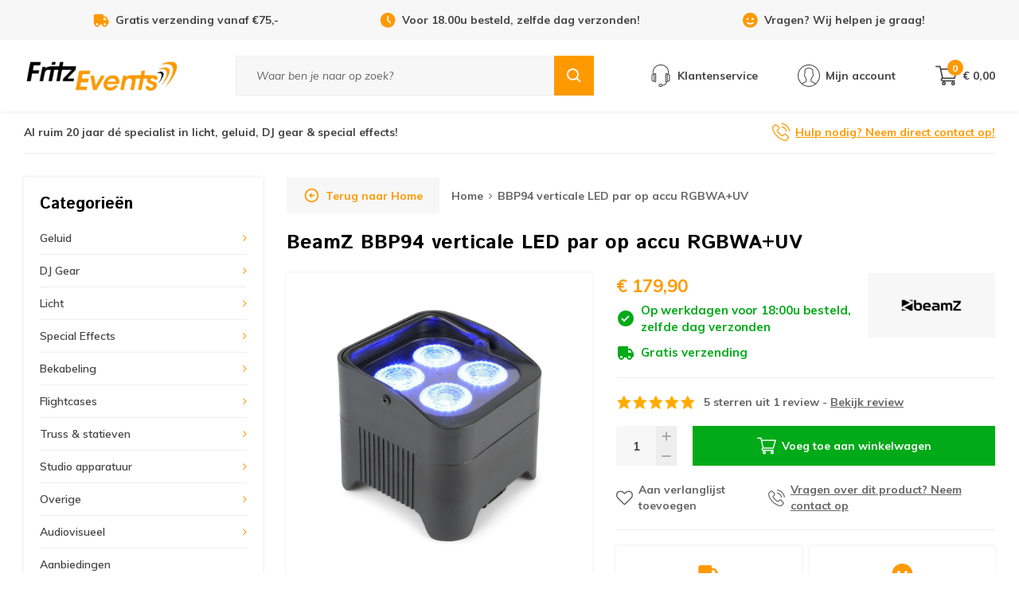

--- FILE ---
content_type: text/html;charset=utf-8
request_url: https://www.fritz-events.nl/beamz-bbp94-verticale-led-par-op-accu-rgbwauv.html
body_size: 33480
content:
<!DOCTYPE html>
<html lang="nl">
  
  <head>

  <script type="text/javascript">
  var google_tag_params = {

        
    
        
        'ecomm_prodid': '203165748',
    'ecomm_pname': 'BBP94 verticale LED par op accu RGBWA+UV',
    'ecomm_category': ['licht/podium-verlichting/led-parren', 'licht/led-verlichting-met-accu/accu-led-spots', 'licht', 'licht/podium-verlichting'],
    'ecomm_pagetype': 'product',
    'ecomm_totalvalue': 179.9,
    
    
            

            
  }
</script><script>
window.dataLayer = [{
	google_tag_params: window.google_tag_params
}];
</script><script type="text/javascript">
	window.dataLayer = window.dataLayer || [];
    
          
        
        window.dataLayer.push({
    	'ecommerce': {									// Product Details
        'currencyCode': 'EUR',
        'detail': {
          'actionField': '',
          'products': [{
            'name': 'BBP94 verticale LED par op accu RGBWA+UV',         
            'id': '203165748',
            'price': 179.9,
            'brand': 'BeamZ',
            'category': ['licht/podium-verlichting/led-parren', 'licht/led-verlichting-met-accu/accu-led-spots', 'licht', 'licht/podium-verlichting'],
           }]
         }
      }
    });
    
    
        

        
    //         
</script>    
  
<!-- Google Tag Manager -->
<script>(function(w,d,s,l,i){w[l]=w[l]||[];w[l].push({'gtm.start':
new Date().getTime(),event:'gtm.js'});var f=d.getElementsByTagName(s)[0],
j=d.createElement(s),dl=l!='dataLayer'?'&l='+l:'';j.async=true;j.src=
'https://www.googletagmanager.com/gtm.js?id='+i+dl;f.parentNode.insertBefore(j,f);
})(window,document,'script','dataLayer','GTM-P89P8ZG4');</script>
<!-- End Google Tag Manager -->

                                                                                                                                                                                                                            
  <meta charset="utf-8"/>
<!-- [START] 'blocks/head.rain' -->
<!--

  (c) 2008-2026 Lightspeed Netherlands B.V.
  http://www.lightspeedhq.com
  Generated: 22-01-2026 @ 01:53:53

-->
<link rel="canonical" href="https://www.fritz-events.nl/beamz-bbp94-verticale-led-par-op-accu-rgbwauv.html"/>
<link rel="alternate" href="https://www.fritz-events.nl/index.rss" type="application/rss+xml" title="Nieuwe producten"/>
<meta name="robots" content="noodp,noydir"/>
<meta name="google-site-verification" content="f4vQU-frxTPr-z4rcaMLz3j5N4dir_lYSo95ELbYYw4"/>
<meta name="google-site-verification" content="j0Rgv46JjgjArWOv-V68hR6RO5G9IoU62YjpjEDz3gk"/>
<meta property="og:url" content="https://www.fritz-events.nl/beamz-bbp94-verticale-led-par-op-accu-rgbwauv.html?source=facebook"/>
<meta property="og:site_name" content="Fritz-Events"/>
<meta property="og:title" content="BeamZ BBP94 verticale PAR spot op accu RGBWA+UV kopen? | Fritz-Events"/>
<meta property="og:description" content="De BeamZ BBP94 verticale PAR spot op accu RGBWA+UV koop je snel en voordelig online bij Fritz-Events. Hoge klanttevredenheid."/>
<meta property="og:image" content="https://cdn.webshopapp.com/shops/37734/files/298651329/beamz-bbp94-verticale-led-par-op-accu-rgbwauv.jpg"/>
<!--[if lt IE 9]>
<script src="https://cdn.webshopapp.com/assets/html5shiv.js?2025-02-20"></script>
<![endif]-->
<!-- [END] 'blocks/head.rain' -->
  
  <title>BeamZ BBP94 verticale PAR spot op accu RGBWA+UV kopen? | Fritz-Events</title>
  <meta name="description" content="De BeamZ BBP94 verticale PAR spot op accu RGBWA+UV koop je snel en voordelig online bij Fritz-Events. Hoge klanttevredenheid." />
    <meta http-equiv="X-UA-Compatible" content="IE=edge,chrome=1">
  <meta name="viewport" content="width=device-width, initial-scale=1, maximum-scale=1, user-scalable=0"/>
  <meta name="apple-mobile-web-app-capable" content="yes">
  <meta name="apple-mobile-web-app-status-bar-style" content="black">
  <meta property="fb:app_id" content="966242223397117"/>
  
  <link rel="shortcut icon" href="https://cdn.webshopapp.com/shops/37734/themes/167577/assets/favicon.ico?20260120165133" type="image/x-icon" />
  <link href='//fonts.googleapis.com/css?family=Istok%20Web:300,300i,400,400i,500,500i,600,600i,700,700i,800,800i,900,900i' rel='stylesheet' type='text/css'>
  <link href='//fonts.googleapis.com/css?family=Muli:300,300i,400,400i,500,500i,600,600i,700,700i,800,800i,900,900i' rel='stylesheet' type='text/css'>
  <link rel="stylesheet" href="https://cdn.webshopapp.com/shops/37734/themes/167577/assets/sm-basis.css?2026012017071320201015150318" />
  <link rel="stylesheet" href="https://cdn.webshopapp.com/assets/gui-2-0.css?2025-02-20" />
  <link rel="stylesheet" href="https://cdn.webshopapp.com/assets/gui-responsive-2-0.css?2025-02-20" />
  <link rel="stylesheet" href="https://cdn.webshopapp.com/shops/37734/themes/167577/assets/settings.css?2026012017071320201015150318" />
  <link rel="stylesheet" href="https://cdn.webshopapp.com/shops/37734/themes/167577/assets/style.css?2026012017071320201015150318" />
  <link rel="stylesheet" href="https://cdn.webshopapp.com/shops/37734/themes/167577/assets/custom.css?2026012017071320201015150318" />
  
  <script src="https://cdn.webshopapp.com/assets/jquery-1-9-1.js?2025-02-20"></script>
  <script src="https://cdn.webshopapp.com/assets/jquery-ui-1-10-1.js?2025-02-20"></script>
  <script src="https://cdn.webshopapp.com/assets/gui.js?2025-02-20"></script>
	<script src="https://cdn.webshopapp.com/assets/gui-responsive-2-0.js?2025-02-20"></script>
</head>  
  <body><!-- Google Tag Manager (noscript) --><noscript><iframe src="https://www.googletagmanager.com/ns.html?id=GTM-P89P8ZG4"
height="0" width="0" style="display:none;visibility:hidden"></iframe></noscript><!-- End Google Tag Manager (noscript) --><script type="application/ld+json">
[
			{
    "@context": "http://schema.org",
    "@type": "BreadcrumbList",
    "itemListElement":
    [
      {
        "@type": "ListItem",
        "position": 1,
        "item": {
        	"@id": "https://www.fritz-events.nl/",
        	"name": "Home"
        }
      },
    	    	{
    		"@type": "ListItem",
     		"position": 2,
     		"item":	{
      		"@id": "https://www.fritz-events.nl/beamz-bbp94-verticale-led-par-op-accu-rgbwauv.html",
      		"name": "BBP94 verticale LED par op accu RGBWA+UV"
    		}
    	}    	    ]
  },
      
      
  {
    "@context": "http://schema.org",
    "@type": "Product", 
    "name": "BeamZ BBP94 verticale LED par op accu RGBWA+UV",
    "url": "https://www.fritz-events.nl/beamz-bbp94-verticale-led-par-op-accu-rgbwauv.html",
    "brand": "BeamZ",    "description": "De BeamZ BBP94 verticale PAR spot op accu RGBWA+UV koop je snel en voordelig online bij Fritz-Events. Hoge klanttevredenheid.",    "image": "https://cdn.webshopapp.com/shops/37734/files/298651329/300x250x2/beamz-bbp94-verticale-led-par-op-accu-rgbwauv.jpg",    "gtin13": "8715693295221",    "mpn": "150589-HN",    "sku": "TRO-150589",    "offers": {
      "@type": "Offer",
      "price": "179.90",
      "url": "https://www.fritz-events.nl/beamz-bbp94-verticale-led-par-op-accu-rgbwauv.html",
      "priceValidUntil": "2027-01-22",
      "priceCurrency": "EUR",
        "availability": "https://schema.org/InStock",
        "inventoryLevel": "8"
          }
    ,
    "aggregateRating": {
      "@type": "AggregateRating",
      "bestRating": "5",
      "worstRating": "1",
      "ratingValue": "5",
      "reviewCount": "1"
    },
    "review": [
    	      {
        "@type": "Review",
        "author": "Rob Boogaard",
        "datePublished": "2023-11-01",
        "description": "Mooi product van Beamz: Aluminium behuizing, handig stelvoetje aan de onderzijde en geeft een mooie lichtstraat. Veel lichtinstellingen waaronder: dmx, sound, program, in/uitfaden van het licht, statisch licht. DMX in-uit. Aanrader.",
        "name": "",
        "reviewRating": {
          "@type": "Rating",
          "bestRating": "5",
          "ratingValue": "5",
          "worstRating": "1"
        }
      }    ]
      },
      
    {
  "@context": "http://schema.org",
  "@id": "https://www.fritz-events.nl/#Organization",
  "@type": "Organization",
  "url": "https://www.fritz-events.nl/", 
  "name": "Fritz-Events",
  "logo": "https://cdn.webshopapp.com/shops/37734/themes/167577/v/2792942/assets/logo.png?20260112142909",
  "telephone": "0485 310 001",
  "email": ""
    }
  ]
</script><div class="mobile-menu mobile-popup" data-popup="menu"><div class="popup-inner"><div class="menu-wrap"><div class="title-small title-font">Categorieën</div><div class="menu"><ul><li class=""><a class="normal-link slide-link" href="javascript:;">Geluid<span class="more-cats"><i class="fa fa-angle-right"></i></span></a><div class="subs"><div class="title-small title-font text-center first-subs subs-back"><i class="fa fa-angle-left"></i>Geluid</div><ul class=""><li class=""><a class="normal-link slide-link" href="javascript:;">Mengpanelen<span class="more-cats"><i class="fa fa-angle-right"></i></span></a><div class="subs"><div class="title-small title-font text-center subs-back"><i class="fa fa-angle-left"></i>Mengpanelen</div><ul class=""><li class=""><a class="normal-link" href="https://www.fritz-events.nl/geluid/mengpanelen/digitale-mengpanelen/">Digitale Mengpanelen</a></li><li class=""><a class="normal-link" href="https://www.fritz-events.nl/geluid/mengpanelen/analoge-mengpanelen/">Analoge Mengpanelen</a></li><li class=""><a class="normal-link" href="https://www.fritz-events.nl/geluid/mengpanelen/personal-monitor-mixers/">Personal monitor mixers</a></li><li class=""><a class="normal-link" href="https://www.fritz-events.nl/geluid/mengpanelen/19-inch-mixers-mengpanelen/">19 Inch mixers &amp; mengpanelen</a></li><li class=""><a class="normal-link" href="https://www.fritz-events.nl/geluid/mengpanelen/zone-mixers/">Zone mixers</a></li><li class=""><a class="normal-link" href="https://www.fritz-events.nl/geluid/mengpanelen/mengpaneel-accessoires-onderdelen/">Mengpaneel accessoires &amp; onderdelen</a></li><li class=""><a class="normal-link" href="https://www.fritz-events.nl/geluid/mengpanelen/dante-interfaces/">Dante interfaces</a></li></ul></div></li><li class=""><a class="normal-link slide-link" href="javascript:;">Speakers<span class="more-cats"><i class="fa fa-angle-right"></i></span></a><div class="subs"><div class="title-small title-font text-center subs-back"><i class="fa fa-angle-left"></i>Speakers</div><ul class=""><li class=""><a class="normal-link" href="https://www.fritz-events.nl/geluid/speakers/speakerset/">Speakerset</a></li><li class=""><a class="normal-link" href="https://www.fritz-events.nl/geluid/speakers/actieve-speakers/">Actieve speakers</a></li><li class=""><a class="normal-link" href="https://www.fritz-events.nl/geluid/speakers/actieve-subwoofers/">Actieve subwoofers</a></li><li class=""><a class="normal-link" href="https://www.fritz-events.nl/geluid/speakers/passieve-speakers/">Passieve speakers</a></li><li class=""><a class="normal-link" href="https://www.fritz-events.nl/geluid/speakers/passieve-subwoofers/">Passieve subwoofers</a></li><li class=""><a class="normal-link" href="https://www.fritz-events.nl/geluid/speakers/draagbare-speakers/">Draagbare speakers</a></li><li class=""><a class="normal-link" href="https://www.fritz-events.nl/geluid/speakers/vloermonitors/">Vloermonitors</a></li><li class=""><a class="normal-link" href="https://www.fritz-events.nl/geluid/speakers/studio-monitor-speakers/">Studio monitor speakers</a></li><li class=""><a class="normal-link" href="https://www.fritz-events.nl/geluid/speakers/installatiespeakers/">Installatiespeakers</a></li><li class=""><a class="normal-link" href="https://www.fritz-events.nl/geluid/speakers/speaker-onderdelen/">Speaker onderdelen</a></li><li class=""><a class="normal-link" href="https://www.fritz-events.nl/geluid/speakers/speaker-wielplaten/">Speaker wielplaten</a></li><li class=""><a class="normal-link" href="https://www.fritz-events.nl/geluid/speakers/line-arrays/">Line Arrays</a></li><li class=""><a class="normal-link" href="https://www.fritz-events.nl/geluid/speakers/speaker-beugels/">Speaker beugels</a></li></ul></div></li><li class=""><a class="normal-link slide-link" href="javascript:;">Audio versterkers<span class="more-cats"><i class="fa fa-angle-right"></i></span></a><div class="subs"><div class="title-small title-font text-center subs-back"><i class="fa fa-angle-left"></i>Audio versterkers</div><ul class=""><li class=""><a class="normal-link" href="https://www.fritz-events.nl/geluid/audio-versterkers/pa-versterkers/">PA versterkers</a></li><li class=""><a class="normal-link" href="https://www.fritz-events.nl/geluid/audio-versterkers/100-volt-versterkers/">100 Volt versterkers</a></li></ul></div></li><li class=""><a class="normal-link slide-link" href="javascript:;">Microfoons<span class="more-cats"><i class="fa fa-angle-right"></i></span></a><div class="subs"><div class="title-small title-font text-center subs-back"><i class="fa fa-angle-left"></i>Microfoons</div><ul class=""><li class=""><a class="normal-link" href="https://www.fritz-events.nl/geluid/microfoons/zangmicrofoons-spraakmicrofoons/">Zangmicrofoons &amp; spraakmicrofoons</a></li><li class=""><a class="normal-link" href="https://www.fritz-events.nl/geluid/microfoons/draadloze-microfoons/">Draadloze microfoons</a></li><li class=""><a class="normal-link" href="https://www.fritz-events.nl/geluid/microfoons/instrument-microfoons/">Instrument microfoons</a></li><li class=""><a class="normal-link" href="https://www.fritz-events.nl/geluid/microfoons/headsets-met-microfoon/">Headsets met microfoon</a></li><li class=""><a class="normal-link" href="https://www.fritz-events.nl/geluid/microfoons/dasspeld-microfoons/">Dasspeld microfoons</a></li><li class=""><a class="normal-link" href="https://www.fritz-events.nl/geluid/microfoons/drum-microfoon-sets/">Drum microfoon sets</a></li><li class=""><a class="normal-link" href="https://www.fritz-events.nl/geluid/microfoons/studio-microfoons/">Studio microfoons</a></li><li class=""><a class="normal-link" href="https://www.fritz-events.nl/geluid/microfoons/zwanenhals-microfoons/">Zwanenhals microfoons</a></li><li class=""><a class="normal-link" href="https://www.fritz-events.nl/geluid/microfoons/usb-microfoons/">USB-microfoons</a></li><li class=""><a class="normal-link" href="https://www.fritz-events.nl/geluid/microfoons/overige-microfoons/">Overige microfoons</a></li><li class=""><a class="normal-link" href="https://www.fritz-events.nl/geluid/microfoons/shotgun-microfoons/">Shotgun microfoons</a></li><li class=""><a class="normal-link" href="https://www.fritz-events.nl/geluid/microfoons/android-ios-microfoons/">Android &amp; iOS microfoons</a></li><li class=""><a class="normal-link" href="https://www.fritz-events.nl/geluid/microfoons/microfoon-accessoires/">Microfoon accessoires</a></li><li class=""><a class="normal-link" href="https://www.fritz-events.nl/geluid/microfoons/microfoonkop/">Microfoonkop</a></li></ul></div></li><li class=""><a class="normal-link slide-link" href="javascript:;">In-ear monitors<span class="more-cats"><i class="fa fa-angle-right"></i></span></a><div class="subs"><div class="title-small title-font text-center subs-back"><i class="fa fa-angle-left"></i>In-ear monitors</div><ul class=""><li class=""><a class="normal-link" href="https://www.fritz-events.nl/geluid/in-ear-monitors/in-ear-sets/">In-ear sets</a></li><li class=""><a class="normal-link" href="https://www.fritz-events.nl/geluid/in-ear-monitors/in-ear-zenders/">In-ear zenders</a></li><li class=""><a class="normal-link" href="https://www.fritz-events.nl/geluid/in-ear-monitors/in-ear-beltpack/">In-ear beltpack</a></li><li class=""><a class="normal-link" href="https://www.fritz-events.nl/geluid/in-ear-monitors/in-ear-accessoires/">In-ear accessoires</a></li><li class=""><a class="normal-link" href="https://www.fritz-events.nl/geluid/in-ear-monitors/in-ear-oordopjes/">In-ear oordopjes</a></li><li class=""><a class="normal-link" href="https://www.fritz-events.nl/geluid/in-ear-monitors/in-ear-onderdelen/">In-ear onderdelen</a></li></ul></div></li><li class=""><a class="normal-link slide-link" href="javascript:;">100 Volt geluidsinstallaties<span class="more-cats"><i class="fa fa-angle-right"></i></span></a><div class="subs"><div class="title-small title-font text-center subs-back"><i class="fa fa-angle-left"></i>100 Volt geluidsinstallaties</div><ul class=""><li class=""><a class="normal-link" href="https://www.fritz-events.nl/geluid/100-volt-geluidsinstallaties/100-volt-speakers/">100 Volt speakers</a></li><li class=""><a class="normal-link" href="https://www.fritz-events.nl/geluid/100-volt-geluidsinstallaties/100-volt-versterkers/">100 volt versterkers</a></li><li class=""><a class="normal-link" href="https://www.fritz-events.nl/geluid/100-volt-geluidsinstallaties/100-volt-accessoires/">100 Volt accessoires</a></li><li class=""><a class="normal-link" href="https://www.fritz-events.nl/geluid/100-volt-geluidsinstallaties/installatie-speakers/">Installatie speakers</a></li></ul></div></li><li class=""><a class="normal-link slide-link" href="javascript:;">Koptelefoons<span class="more-cats"><i class="fa fa-angle-right"></i></span></a><div class="subs"><div class="title-small title-font text-center subs-back"><i class="fa fa-angle-left"></i>Koptelefoons</div><ul class=""><li class=""><a class="normal-link" href="https://www.fritz-events.nl/geluid/koptelefoons/hifi-koptelefoons/">Hifi koptelefoons</a></li><li class=""><a class="normal-link" href="https://www.fritz-events.nl/geluid/koptelefoons/dj-koptelefoons/">DJ Koptelefoons</a></li><li class=""><a class="normal-link" href="https://www.fritz-events.nl/geluid/koptelefoons/studio-koptelefoons/">Studio koptelefoons</a></li><li class=""><a class="normal-link" href="https://www.fritz-events.nl/geluid/koptelefoons/in-ears/">In-ears</a></li><li class=""><a class="normal-link" href="https://www.fritz-events.nl/geluid/koptelefoons/broadcast-koptelefoons/">Broadcast koptelefoons</a></li><li class=""><a class="normal-link" href="https://www.fritz-events.nl/geluid/koptelefoons/koptelefoon-accessoires/">Koptelefoon accessoires</a></li><li class=""><a class="normal-link" href="https://www.fritz-events.nl/geluid/koptelefoons/koptelefoon-onderdelen/">Koptelefoon onderdelen</a></li></ul></div></li><li class=""><a class="normal-link" href="https://www.fritz-events.nl/geluid/audio-afspeelapparatuur/">Audio afspeelapparatuur</a></li><li class=""><a class="normal-link slide-link" href="javascript:;">Randapparatuur<span class="more-cats"><i class="fa fa-angle-right"></i></span></a><div class="subs"><div class="title-small title-font text-center subs-back"><i class="fa fa-angle-left"></i>Randapparatuur</div><ul class=""><li class=""><a class="normal-link" href="https://www.fritz-events.nl/geluid/randapparatuur/di-boxen/">DI Boxen</a></li><li class=""><a class="normal-link" href="https://www.fritz-events.nl/geluid/randapparatuur/crossovers/">Crossovers</a></li><li class=""><a class="normal-link" href="https://www.fritz-events.nl/geluid/randapparatuur/koptelefoon-versterkers/">Koptelefoon versterkers</a></li><li class=""><a class="normal-link" href="https://www.fritz-events.nl/geluid/randapparatuur/microfoon-voorversterkers/">Microfoon voorversterkers</a></li><li class=""><a class="normal-link" href="https://www.fritz-events.nl/geluid/randapparatuur/phono-voorversterkers/">Phono voorversterkers</a></li><li class=""><a class="normal-link" href="https://www.fritz-events.nl/geluid/randapparatuur/audio-splitters-mergers/">Audio splitters &amp; mergers</a></li><li class=""><a class="normal-link" href="https://www.fritz-events.nl/geluid/randapparatuur/speaker-management/">Speaker management</a></li><li class=""><a class="normal-link" href="https://www.fritz-events.nl/geluid/randapparatuur/overige-randapparatuur/">Overige randapparatuur</a></li><li class=""><a class="normal-link" href="https://www.fritz-events.nl/geluid/randapparatuur/analoge-equalizers/">Analoge equalizers</a></li><li class=""><a class="normal-link" href="https://www.fritz-events.nl/geluid/randapparatuur/audio-limiters/">Audio limiters</a></li><li class=""><a class="normal-link" href="https://www.fritz-events.nl/geluid/randapparatuur/draadloze-audio-overdracht/">Draadloze audio overdracht</a></li></ul></div></li><li class=""><a class="normal-link" href="https://www.fritz-events.nl/geluid/megafoons/">Megafoons</a></li><li class=""><a class="normal-link" href="https://www.fritz-events.nl/geluid/overige/">Overige</a></li><li class=""><a class="normal-link" href="https://www.fritz-events.nl/geluid/portable-audio-recording/">Portable audio recording</a></li><li class=""><a class="normal-link slide-link" href="javascript:;">Podcast gear<span class="more-cats"><i class="fa fa-angle-right"></i></span></a><div class="subs"><div class="title-small title-font text-center subs-back"><i class="fa fa-angle-left"></i>Podcast gear</div><ul class=""><li class=""><a class="normal-link" href="https://www.fritz-events.nl/geluid/podcast-gear/podcast-microfoons/">Podcast microfoons</a></li><li class=""><a class="normal-link" href="https://www.fritz-events.nl/geluid/podcast-gear/podcast-koptelefoons/">Podcast koptelefoons</a></li><li class=""><a class="normal-link" href="https://www.fritz-events.nl/geluid/podcast-gear/podcast-mixers/">Podcast mixers</a></li><li class=""><a class="normal-link" href="https://www.fritz-events.nl/geluid/podcast-gear/podcast-audio-interfaces/">Podcast audio interfaces</a></li><li class=""><a class="normal-link" href="https://www.fritz-events.nl/geluid/podcast-gear/podcast-accessoires-13127536/">Podcast accessoires</a></li></ul></div></li></ul></div></li><li class=""><a class="normal-link slide-link" href="javascript:;">DJ Gear<span class="more-cats"><i class="fa fa-angle-right"></i></span></a><div class="subs"><div class="title-small title-font text-center first-subs subs-back"><i class="fa fa-angle-left"></i>DJ Gear</div><ul class=""><li class=""><a class="normal-link" href="https://www.fritz-events.nl/dj-gear/dj-controllers/">DJ Controllers</a></li><li class=""><a class="normal-link" href="https://www.fritz-events.nl/dj-gear/dj-koptelefoons/">DJ Koptelefoons</a></li><li class=""><a class="normal-link" href="https://www.fritz-events.nl/dj-gear/dj-mixers/">DJ Mixers</a></li><li class=""><a class="normal-link" href="https://www.fritz-events.nl/dj-gear/dj-tabletops/">DJ Tabletops</a></li><li class=""><a class="normal-link" href="https://www.fritz-events.nl/dj-gear/19-inch-cd-usb-spelers/">19 inch CD-USB spelers</a></li><li class=""><a class="normal-link" href="https://www.fritz-events.nl/dj-gear/dj-sets/">DJ Sets</a></li><li class=""><a class="normal-link" href="https://www.fritz-events.nl/dj-gear/dj-draaitafels/">DJ Draaitafels</a></li><li class=""><a class="normal-link" href="https://www.fritz-events.nl/dj-gear/platenspeler-naalden-draaitafel-elementen/">Platenspeler naalden &amp; draaitafel elementen</a></li><li class=""><a class="normal-link" href="https://www.fritz-events.nl/dj-gear/dj-effecten-samplers/">DJ effecten &amp; samplers</a></li><li class=""><a class="normal-link" href="https://www.fritz-events.nl/dj-gear/dj-accessoires/">DJ accessoires</a></li><li class=""><a class="normal-link" href="https://www.fritz-events.nl/dj-gear/dj-booths/">DJ-booths</a></li><li class=""><a class="normal-link slide-link" href="javascript:;">Decksavers<span class="more-cats"><i class="fa fa-angle-right"></i></span></a><div class="subs"><div class="title-small title-font text-center subs-back"><i class="fa fa-angle-left"></i>Decksavers</div><ul class=""><li class=""><a class="normal-link" href="https://www.fritz-events.nl/dj-gear/decksavers/dj-speler-decksavers/">DJ Speler Decksavers</a></li><li class=""><a class="normal-link" href="https://www.fritz-events.nl/dj-gear/decksavers/dj-controller-decksavers/">DJ Controller Decksavers</a></li><li class=""><a class="normal-link" href="https://www.fritz-events.nl/dj-gear/decksavers/dj-mixer-decksavers/">DJ Mixer Decksavers</a></li><li class=""><a class="normal-link" href="https://www.fritz-events.nl/dj-gear/decksavers/mengpaneel-decksaver-stofkap/">Mengpaneel Decksaver Stofkap</a></li><li class=""><a class="normal-link" href="https://www.fritz-events.nl/dj-gear/decksavers/draaitafel-decksaver/">Draaitafel Decksaver</a></li></ul></div></li><li class=""><a class="normal-link" href="https://www.fritz-events.nl/dj-gear/dj-speakers/">DJ Speakers</a></li></ul></div></li><li class=""><a class="normal-link slide-link" href="javascript:;">Licht<span class="more-cats"><i class="fa fa-angle-right"></i></span></a><div class="subs"><div class="title-small title-font text-center first-subs subs-back"><i class="fa fa-angle-left"></i>Licht</div><ul class=""><li class=""><a class="normal-link slide-link" href="javascript:;">Lichtsets<span class="more-cats"><i class="fa fa-angle-right"></i></span></a><div class="subs"><div class="title-small title-font text-center subs-back"><i class="fa fa-angle-left"></i>Lichtsets</div><ul class=""><li class=""><a class="normal-link" href="https://www.fritz-events.nl/licht/lichtsets/led-par-sets/">LED par sets</a></li><li class=""><a class="normal-link" href="https://www.fritz-events.nl/licht/lichtsets/lichteffecten-sets/">Lichteffecten sets</a></li></ul></div></li><li class=""><a class="normal-link slide-link" href="javascript:;">Podium verlichting<span class="more-cats"><i class="fa fa-angle-right"></i></span></a><div class="subs"><div class="title-small title-font text-center subs-back"><i class="fa fa-angle-left"></i>Podium verlichting</div><ul class=""><li class=""><a class="normal-link" href="https://www.fritz-events.nl/licht/podium-verlichting/led-parren/">LED parren</a></li><li class=""><a class="normal-link" href="https://www.fritz-events.nl/licht/podium-verlichting/theaterspots/">Theaterspots</a></li><li class=""><a class="normal-link" href="https://www.fritz-events.nl/licht/podium-verlichting/par-spots/">PAR spots</a></li><li class=""><a class="normal-link" href="https://www.fritz-events.nl/licht/podium-verlichting/led-barren/">LED barren</a></li><li class=""><a class="normal-link" href="https://www.fritz-events.nl/licht/podium-verlichting/volgspots/">Volgspots</a></li><li class=""><a class="normal-link" href="https://www.fritz-events.nl/licht/podium-verlichting/pinspots/">Pinspots</a></li></ul></div></li><li class=""><a class="normal-link slide-link" href="javascript:;">Lichteffecten<span class="more-cats"><i class="fa fa-angle-right"></i></span></a><div class="subs"><div class="title-small title-font text-center subs-back"><i class="fa fa-angle-left"></i>Lichteffecten</div><ul class=""><li class=""><a class="normal-link" href="https://www.fritz-events.nl/licht/lichteffecten/led-panelen/">LED panelen</a></li><li class=""><a class="normal-link" href="https://www.fritz-events.nl/licht/lichteffecten/stroboscopen/">Stroboscopen</a></li><li class=""><a class="normal-link" href="https://www.fritz-events.nl/licht/lichteffecten/blinders/">Blinders</a></li><li class=""><a class="normal-link" href="https://www.fritz-events.nl/licht/lichteffecten/blacklights/">Blacklights</a></li></ul></div></li><li class=""><a class="normal-link slide-link" href="javascript:;">Bewegend licht<span class="more-cats"><i class="fa fa-angle-right"></i></span></a><div class="subs"><div class="title-small title-font text-center subs-back"><i class="fa fa-angle-left"></i>Bewegend licht</div><ul class=""><li class=""><a class="normal-link" href="https://www.fritz-events.nl/licht/bewegend-licht/moving-heads/">Moving Heads</a></li><li class=""><a class="normal-link" href="https://www.fritz-events.nl/licht/bewegend-licht/overige-lichteffecten/">Overige lichteffecten</a></li><li class=""><a class="normal-link" href="https://www.fritz-events.nl/licht/bewegend-licht/scanners/">Scanners</a></li><li class=""><a class="normal-link" href="https://www.fritz-events.nl/licht/bewegend-licht/lasers/">Lasers</a></li><li class=""><a class="normal-link" href="https://www.fritz-events.nl/licht/bewegend-licht/spiegelbollen/">Spiegelbollen</a></li><li class=""><a class="normal-link" href="https://www.fritz-events.nl/licht/bewegend-licht/spiegelbol-motor/">Spiegelbol motor</a></li></ul></div></li><li class=""><a class="normal-link slide-link" href="javascript:;">Sfeerverlichting<span class="more-cats"><i class="fa fa-angle-right"></i></span></a><div class="subs"><div class="title-small title-font text-center subs-back"><i class="fa fa-angle-left"></i>Sfeerverlichting</div><ul class=""><li class=""><a class="normal-link" href="https://www.fritz-events.nl/licht/sfeerverlichting/led-strips-lichtslangen/">LED strips &amp; lichtslangen</a></li><li class=""><a class="normal-link" href="https://www.fritz-events.nl/licht/sfeerverlichting/lichtsnoeren/">Lichtsnoeren</a></li><li class=""><a class="normal-link" href="https://www.fritz-events.nl/licht/sfeerverlichting/sfeer-lichteffecten/">Sfeer lichteffecten</a></li></ul></div></li><li class=""><a class="normal-link slide-link" href="javascript:;">Lichtsturing<span class="more-cats"><i class="fa fa-angle-right"></i></span></a><div class="subs"><div class="title-small title-font text-center subs-back"><i class="fa fa-angle-left"></i>Lichtsturing</div><ul class=""><li class=""><a class="normal-link" href="https://www.fritz-events.nl/licht/lichtsturing/dmx-controllers/">DMX Controllers</a></li><li class=""><a class="normal-link" href="https://www.fritz-events.nl/licht/lichtsturing/led-controllers/">LED controllers</a></li><li class=""><a class="normal-link" href="https://www.fritz-events.nl/licht/lichtsturing/dmx-splitters-boosters/">DMX splitters &amp; boosters</a></li><li class=""><a class="normal-link" href="https://www.fritz-events.nl/licht/lichtsturing/dmx-software/">DMX software</a></li><li class=""><a class="normal-link" href="https://www.fritz-events.nl/licht/lichtsturing/schakelpanelen/">Schakelpanelen</a></li><li class=""><a class="normal-link" href="https://www.fritz-events.nl/licht/lichtsturing/dimmerpacks/">Dimmerpacks</a></li><li class=""><a class="normal-link" href="https://www.fritz-events.nl/licht/lichtsturing/switchpacks/">Switchpacks</a></li><li class=""><a class="normal-link" href="https://www.fritz-events.nl/licht/lichtsturing/draadloze-dmx-controllers/">Draadloze DMX controllers</a></li><li class=""><a class="normal-link" href="https://www.fritz-events.nl/licht/lichtsturing/dmx-voetcontrollers/">DMX Voetcontrollers</a></li><li class=""><a class="normal-link" href="https://www.fritz-events.nl/licht/lichtsturing/overige-lichtcontrollers-accessoires/">Overige lichtcontrollers &amp; accessoires</a></li></ul></div></li><li class=""><a class="normal-link" href="https://www.fritz-events.nl/licht/buitenverlichting/">Buitenverlichting</a></li><li class=""><a class="normal-link slide-link" href="javascript:;">Lampen<span class="more-cats"><i class="fa fa-angle-right"></i></span></a><div class="subs"><div class="title-small title-font text-center subs-back"><i class="fa fa-angle-left"></i>Lampen</div><ul class=""><li class=""><a class="normal-link" href="https://www.fritz-events.nl/licht/lampen/led-gloeilampen/">LED gloeilampen</a></li><li class=""><a class="normal-link" href="https://www.fritz-events.nl/licht/lampen/par-lampen/">PAR lampen</a></li><li class=""><a class="normal-link" href="https://www.fritz-events.nl/licht/lampen/blacklight-lampen/">Blacklight lampen</a></li><li class=""><a class="normal-link" href="https://www.fritz-events.nl/licht/lampen/gasontladingslampen/">Gasontladingslampen</a></li><li class=""><a class="normal-link" href="https://www.fritz-events.nl/licht/lampen/gx53-lampen/">GX5.3 lampen</a></li><li class=""><a class="normal-link" href="https://www.fritz-events.nl/licht/lampen/g635-lampen/">G6.35 lampen</a></li><li class=""><a class="normal-link" href="https://www.fritz-events.nl/licht/lampen/g95-lampen/">G9.5 lampen</a></li><li class=""><a class="normal-link" href="https://www.fritz-events.nl/licht/lampen/gx95-lampen/">GX9.5 lampen</a></li><li class=""><a class="normal-link" href="https://www.fritz-events.nl/licht/lampen/gy95-lampen/">GY9.5 lampen</a></li></ul></div></li><li class=""><a class="normal-link slide-link" href="javascript:;">Verlichting toebehoren<span class="more-cats"><i class="fa fa-angle-right"></i></span></a><div class="subs"><div class="title-small title-font text-center subs-back"><i class="fa fa-angle-left"></i>Verlichting toebehoren</div><ul class=""><li class=""><a class="normal-link" href="https://www.fritz-events.nl/licht/verlichting-toebehoren/lichtfilters/">Lichtfilters</a></li><li class=""><a class="normal-link" href="https://www.fritz-events.nl/licht/verlichting-toebehoren/licht-afstandsbedieningen/">Licht afstandsbedieningen</a></li><li class=""><a class="normal-link" href="https://www.fritz-events.nl/licht/verlichting-toebehoren/zaklampen/">Zaklampen</a></li><li class=""><a class="normal-link" href="https://www.fritz-events.nl/licht/verlichting-toebehoren/barndoors/">Barndoors</a></li><li class=""><a class="normal-link" href="https://www.fritz-events.nl/licht/verlichting-toebehoren/licht-filterframes/">Licht filterframes</a></li><li class=""><a class="normal-link" href="https://www.fritz-events.nl/licht/verlichting-toebehoren/verlichting-lenzen-beamshapers/">Verlichting lenzen &amp; beamshapers</a></li><li class=""><a class="normal-link" href="https://www.fritz-events.nl/licht/verlichting-toebehoren/overige-verlichting-toebehoren/">Overige verlichting toebehoren</a></li></ul></div></li><li class=""><a class="normal-link slide-link" href="javascript:;">LED verlichting met accu<span class="more-cats"><i class="fa fa-angle-right"></i></span></a><div class="subs"><div class="title-small title-font text-center subs-back"><i class="fa fa-angle-left"></i>LED verlichting met accu</div><ul class=""><li class=""><a class="normal-link" href="https://www.fritz-events.nl/licht/led-verlichting-met-accu/accu-led-spots/">Accu LED spots</a></li><li class=""><a class="normal-link" href="https://www.fritz-events.nl/licht/led-verlichting-met-accu/accessoires-voor-accu-led-spots/">Accessoires voor accu LED spots</a></li></ul></div></li></ul></div></li><li class=""><a class="normal-link slide-link" href="javascript:;">Special Effects<span class="more-cats"><i class="fa fa-angle-right"></i></span></a><div class="subs"><div class="title-small title-font text-center first-subs subs-back"><i class="fa fa-angle-left"></i>Special Effects</div><ul class=""><li class=""><a class="normal-link slide-link" href="javascript:;">Confetti effecten<span class="more-cats"><i class="fa fa-angle-right"></i></span></a><div class="subs"><div class="title-small title-font text-center subs-back"><i class="fa fa-angle-left"></i>Confetti effecten</div><ul class=""><li class=""><a class="normal-link" href="https://www.fritz-events.nl/special-effects/confetti-effecten/confetti-shooters-guns/">Confetti shooters &amp; guns</a></li><li class=""><a class="normal-link" href="https://www.fritz-events.nl/special-effects/confetti-effecten/confetti/">Confetti</a></li><li class=""><a class="normal-link" href="https://www.fritz-events.nl/special-effects/confetti-effecten/confetti-streamers/">Confetti streamers</a></li><li class=""><a class="normal-link" href="https://www.fritz-events.nl/special-effects/confetti-effecten/handheld-confetti-kanon/">Handheld confetti kanon</a></li><li class=""><a class="normal-link" href="https://www.fritz-events.nl/special-effects/confetti-effecten/handheld-streamer-kanon/">Handheld streamer kanon</a></li><li class=""><a class="normal-link" href="https://www.fritz-events.nl/special-effects/confetti-effecten/elektrische-confetti-kanon/">Elektrische confetti kanon</a></li><li class=""><a class="normal-link" href="https://www.fritz-events.nl/special-effects/confetti-effecten/elektrische-streamer-kanon/">Elektrische streamer kanon</a></li><li class=""><a class="normal-link" href="https://www.fritz-events.nl/special-effects/confetti-effecten/powderfetti-per-zak/">Powderfetti per zak</a></li></ul></div></li><li class=""><a class="normal-link" href="https://www.fritz-events.nl/special-effects/rookmachines/">Rookmachines</a></li><li class=""><a class="normal-link" href="https://www.fritz-events.nl/special-effects/hazers-fazers/">Hazers &amp; fazers</a></li><li class=""><a class="normal-link" href="https://www.fritz-events.nl/special-effects/bellenblaasmachines/">Bellenblaasmachines</a></li><li class=""><a class="normal-link" href="https://www.fritz-events.nl/special-effects/sneeuwmachines/">Sneeuwmachines</a></li><li class=""><a class="normal-link slide-link" href="javascript:;">Vloeistoffen<span class="more-cats"><i class="fa fa-angle-right"></i></span></a><div class="subs"><div class="title-small title-font text-center subs-back"><i class="fa fa-angle-left"></i>Vloeistoffen</div><ul class=""><li class=""><a class="normal-link" href="https://www.fritz-events.nl/special-effects/vloeistoffen/rookvloeistoffen/">Rookvloeistoffen</a></li><li class=""><a class="normal-link" href="https://www.fritz-events.nl/special-effects/vloeistoffen/bellenblaasvloeistoffen/">Bellenblaasvloeistoffen</a></li><li class=""><a class="normal-link" href="https://www.fritz-events.nl/special-effects/vloeistoffen/hazervloeistoffen/">Hazervloeistoffen</a></li><li class=""><a class="normal-link" href="https://www.fritz-events.nl/special-effects/vloeistoffen/sneeuwvloeistoffen-en-schuimvloeistoffen/">Sneeuwvloeistoffen en schuimvloeistoffen</a></li><li class=""><a class="normal-link" href="https://www.fritz-events.nl/special-effects/vloeistoffen/geurvloeistoffen-en-reinigingsvloeistoffen/">Geurvloeistoffen en reinigingsvloeistoffen</a></li></ul></div></li><li class=""><a class="normal-link" href="https://www.fritz-events.nl/special-effects/co2-effecten/">CO2 effecten</a></li><li class=""><a class="normal-link" href="https://www.fritz-events.nl/special-effects/valdoek-systemen/">Valdoek systemen</a></li><li class=""><a class="normal-link" href="https://www.fritz-events.nl/special-effects/effectcontrollers/">Effectcontrollers</a></li><li class=""><a class="normal-link" href="https://www.fritz-events.nl/special-effects/ventilators/">Ventilators</a></li><li class=""><a class="normal-link" href="https://www.fritz-events.nl/special-effects/schuimmachines/">Schuimmachines</a></li><li class=""><a class="normal-link" href="https://www.fritz-events.nl/special-effects/special-effect-onderdelen/">Special effect onderdelen</a></li><li class=""><a class="normal-link" href="https://www.fritz-events.nl/special-effects/special-effect-flightcases/">Special effect flightcases</a></li><li class=""><a class="normal-link" href="https://www.fritz-events.nl/special-effects/special-effect-accessoires/">Special effect accessoires</a></li></ul></div></li><li class=""><a class="normal-link slide-link" href="javascript:;">Bekabeling<span class="more-cats"><i class="fa fa-angle-right"></i></span></a><div class="subs"><div class="title-small title-font text-center first-subs subs-back"><i class="fa fa-angle-left"></i>Bekabeling</div><ul class=""><li class=""><a class="normal-link slide-link" href="javascript:;">Verloopkabels &amp; verlooppluggen<span class="more-cats"><i class="fa fa-angle-right"></i></span></a><div class="subs"><div class="title-small title-font text-center subs-back"><i class="fa fa-angle-left"></i>Verloopkabels &amp; verlooppluggen</div><ul class=""><li class=""><a class="normal-link" href="https://www.fritz-events.nl/bekabeling/verloopkabels-verlooppluggen/xlr/">XLR</a></li><li class=""><a class="normal-link" href="https://www.fritz-events.nl/bekabeling/verloopkabels-verlooppluggen/xlr-naar-tulp-of-rca/">XLR naar Tulp of RCA</a></li><li class=""><a class="normal-link" href="https://www.fritz-events.nl/bekabeling/verloopkabels-verlooppluggen/xlr-naar-jack/">XLR naar Jack</a></li><li class=""><a class="normal-link" href="https://www.fritz-events.nl/bekabeling/verloopkabels-verlooppluggen/jack/">Jack</a></li><li class=""><a class="normal-link" href="https://www.fritz-events.nl/bekabeling/verloopkabels-verlooppluggen/jack-naar-tulp-of-rca/">Jack naar Tulp of RCA</a></li><li class=""><a class="normal-link" href="https://www.fritz-events.nl/bekabeling/verloopkabels-verlooppluggen/tulp-of-rca/">Tulp of RCA</a></li><li class=""><a class="normal-link" href="https://www.fritz-events.nl/bekabeling/verloopkabels-verlooppluggen/usb-c-naar-audio/">USB-C naar audio</a></li><li class=""><a class="normal-link" href="https://www.fritz-events.nl/bekabeling/verloopkabels-verlooppluggen/lightning-naar-audio/">Lightning naar audio</a></li><li class=""><a class="normal-link" href="https://www.fritz-events.nl/bekabeling/verloopkabels-verlooppluggen/xlr-naar-speaker-of-speakon/">XLR naar Speaker of Speakon</a></li><li class=""><a class="normal-link" href="https://www.fritz-events.nl/bekabeling/verloopkabels-verlooppluggen/jack-naar-speaker-of-speakon/">Jack naar Speaker of Speakon</a></li><li class=""><a class="normal-link" href="https://www.fritz-events.nl/bekabeling/verloopkabels-verlooppluggen/speakon/">Speakon</a></li><li class=""><a class="normal-link" href="https://www.fritz-events.nl/bekabeling/verloopkabels-verlooppluggen/overige-verloopkabels-verlooppluggen/">Overige verloopkabels &amp; verlooppluggen</a></li><li class=""><a class="normal-link" href="https://www.fritz-events.nl/bekabeling/verloopkabels-verlooppluggen/usb-c-naar-lightning/">USB-C naar Lightning</a></li></ul></div></li><li class=""><a class="normal-link slide-link" href="javascript:;">Audiopluggen &amp; chassisdelen<span class="more-cats"><i class="fa fa-angle-right"></i></span></a><div class="subs"><div class="title-small title-font text-center subs-back"><i class="fa fa-angle-left"></i>Audiopluggen &amp; chassisdelen</div><ul class=""><li class=""><a class="normal-link" href="https://www.fritz-events.nl/bekabeling/audiopluggen-chassisdelen/xlr-pluggen-chassisdelen/">XLR pluggen &amp; chassisdelen</a></li><li class=""><a class="normal-link" href="https://www.fritz-events.nl/bekabeling/audiopluggen-chassisdelen/jackpluggen-chassisdelen/">Jackpluggen &amp; chassisdelen</a></li><li class=""><a class="normal-link" href="https://www.fritz-events.nl/bekabeling/audiopluggen-chassisdelen/luidsprekerpluggen-chassisdelen/">Luidsprekerpluggen &amp; chassisdelen</a></li><li class=""><a class="normal-link" href="https://www.fritz-events.nl/bekabeling/audiopluggen-chassisdelen/rca-pluggen-chassisdelen/">RCA pluggen &amp; chassisdelen</a></li><li class=""><a class="normal-link" href="https://www.fritz-events.nl/bekabeling/audiopluggen-chassisdelen/kleurcodering-kabels/">Kleurcodering kabels</a></li><li class=""><a class="normal-link" href="https://www.fritz-events.nl/bekabeling/audiopluggen-chassisdelen/audioplug-audiochassis-accessoires/">Audioplug- &amp; audiochassis accessoires</a></li><li class=""><a class="normal-link" href="https://www.fritz-events.nl/bekabeling/audiopluggen-chassisdelen/audio-chassis-bevestigingsmaterialen/">Audio chassis bevestigingsmaterialen</a></li><li class=""><a class="normal-link" href="https://www.fritz-events.nl/bekabeling/audiopluggen-chassisdelen/mini-xlr/">Mini XLR</a></li></ul></div></li><li class=""><a class="normal-link slide-link" href="javascript:;">Audiokabels<span class="more-cats"><i class="fa fa-angle-right"></i></span></a><div class="subs"><div class="title-small title-font text-center subs-back"><i class="fa fa-angle-left"></i>Audiokabels</div><ul class=""><li class=""><a class="normal-link" href="https://www.fritz-events.nl/bekabeling/audiokabels/xlr-kabels/">XLR kabels</a></li><li class=""><a class="normal-link" href="https://www.fritz-events.nl/bekabeling/audiokabels/jack-kabels/">Jack kabels</a></li><li class=""><a class="normal-link" href="https://www.fritz-events.nl/bekabeling/audiokabels/speakerkabels/">Speakerkabels</a></li><li class=""><a class="normal-link" href="https://www.fritz-events.nl/bekabeling/audiokabels/rca-tulp-kabels/">RCA/tulp kabels</a></li><li class=""><a class="normal-link" href="https://www.fritz-events.nl/bekabeling/audiokabels/audio-power-signaal-combikabels/">Audio power &amp; signaal combikabels</a></li><li class=""><a class="normal-link" href="https://www.fritz-events.nl/bekabeling/audiokabels/patchkabels/">Patchkabels</a></li><li class=""><a class="normal-link" href="https://www.fritz-events.nl/bekabeling/audiokabels/signaalkabel-per-meter-of-rol/">Signaalkabel per meter of rol</a></li><li class=""><a class="normal-link" href="https://www.fritz-events.nl/bekabeling/audiokabels/speakerkabel-per-meter-of-rol/">Speakerkabel per meter of rol</a></li><li class=""><a class="normal-link" href="https://www.fritz-events.nl/bekabeling/audiokabels/audiokabels-met-terminal-block-3p/">Audiokabels met terminal block 3p</a></li></ul></div></li><li class=""><a class="normal-link slide-link" href="javascript:;">Lichtkabels<span class="more-cats"><i class="fa fa-angle-right"></i></span></a><div class="subs"><div class="title-small title-font text-center subs-back"><i class="fa fa-angle-left"></i>Lichtkabels</div><ul class=""><li class=""><a class="normal-link" href="https://www.fritz-events.nl/bekabeling/lichtkabels/dmx-kabels/">DMX kabels</a></li><li class=""><a class="normal-link" href="https://www.fritz-events.nl/bekabeling/lichtkabels/dmx-kabels-per-meter-of-rol/">DMX kabels per meter of rol</a></li><li class=""><a class="normal-link" href="https://www.fritz-events.nl/bekabeling/lichtkabels/multikabels-licht/">Multikabels licht</a></li><li class=""><a class="normal-link" href="https://www.fritz-events.nl/bekabeling/lichtkabels/combikabels/">Combikabels</a></li><li class=""><a class="normal-link" href="https://www.fritz-events.nl/bekabeling/lichtkabels/waterbestendige-lichtkabels/">Waterbestendige lichtkabels</a></li><li class=""><a class="normal-link" href="https://www.fritz-events.nl/bekabeling/lichtkabels/dmx-verloopkabels-pluggen/">DMX verloopkabels &amp; pluggen</a></li><li class=""><a class="normal-link" href="https://www.fritz-events.nl/bekabeling/lichtkabels/dmx-terminators/">DMX terminators</a></li></ul></div></li><li class=""><a class="normal-link" href="https://www.fritz-events.nl/bekabeling/bnc-antennekabels/">BNC antennekabels</a></li><li class=""><a class="normal-link slide-link" href="javascript:;">Stroomkabels<span class="more-cats"><i class="fa fa-angle-right"></i></span></a><div class="subs"><div class="title-small title-font text-center subs-back"><i class="fa fa-angle-left"></i>Stroomkabels</div><ul class=""><li class=""><a class="normal-link" href="https://www.fritz-events.nl/bekabeling/stroomkabels/230v-aansluitingen/">230V Aansluitingen</a></li><li class=""><a class="normal-link" href="https://www.fritz-events.nl/bekabeling/stroomkabels/230v-verlengsnoeren/">230V Verlengsnoeren</a></li><li class=""><a class="normal-link" href="https://www.fritz-events.nl/bekabeling/stroomkabels/230v-aansluitsnoeren/">230V Aansluitsnoeren</a></li><li class=""><a class="normal-link" href="https://www.fritz-events.nl/bekabeling/stroomkabels/230v-stekkerdozen/">230V Stekkerdozen</a></li><li class=""><a class="normal-link" href="https://www.fritz-events.nl/bekabeling/stroomkabels/380v-krachtstroom-stekkers/">380V Krachtstroom stekkers</a></li><li class=""><a class="normal-link" href="https://www.fritz-events.nl/bekabeling/stroomkabels/380v-krachtstroomkabels/">380V Krachtstroomkabels</a></li><li class=""><a class="normal-link" href="https://www.fritz-events.nl/bekabeling/stroomkabels/380v-krachtstroom-verdeler/">380V Krachtstroom verdeler</a></li><li class=""><a class="normal-link" href="https://www.fritz-events.nl/bekabeling/stroomkabels/stroomkabels-per-meter-of-rol/">Stroomkabels per meter of rol</a></li><li class=""><a class="normal-link" href="https://www.fritz-events.nl/bekabeling/stroomkabels/waterdichte-stroomkabels/">Waterdichte stroomkabels</a></li><li class=""><a class="normal-link" href="https://www.fritz-events.nl/bekabeling/stroomkabels/overige-aansluitingen-accessoires/">Overige aansluitingen &amp; accessoires</a></li><li class=""><a class="normal-link" href="https://www.fritz-events.nl/bekabeling/stroomkabels/stroomadapters/">Stroomadapters</a></li><li class=""><a class="normal-link" href="https://www.fritz-events.nl/bekabeling/stroomkabels/stroomkabel-kleurcodering/">Stroomkabel kleurcodering</a></li><li class=""><a class="normal-link" href="https://www.fritz-events.nl/bekabeling/stroomkabels/oplaadkabels/">Oplaadkabels</a></li></ul></div></li><li class=""><a class="normal-link slide-link" href="javascript:;">Datakabels<span class="more-cats"><i class="fa fa-angle-right"></i></span></a><div class="subs"><div class="title-small title-font text-center subs-back"><i class="fa fa-angle-left"></i>Datakabels</div><ul class=""><li class=""><a class="normal-link" href="https://www.fritz-events.nl/bekabeling/datakabels/utp-kabels-connectors/">UTP kabels &amp; connectors</a></li><li class=""><a class="normal-link" href="https://www.fritz-events.nl/bekabeling/datakabels/midi-kabels/">MIDI kabels</a></li><li class=""><a class="normal-link" href="https://www.fritz-events.nl/bekabeling/datakabels/usb-kabels-connectors/">USB kabels &amp; connectors</a></li><li class=""><a class="normal-link" href="https://www.fritz-events.nl/bekabeling/datakabels/firewire-kabels-en-connectors/">Firewire kabels en connectors</a></li><li class=""><a class="normal-link" href="https://www.fritz-events.nl/bekabeling/datakabels/optische-toslink-kabels/">Optische Toslink kabels</a></li><li class=""><a class="normal-link" href="https://www.fritz-events.nl/bekabeling/datakabels/overige-datakabels/">Overige datakabels</a></li></ul></div></li><li class=""><a class="normal-link slide-link" href="javascript:;">Videokabels<span class="more-cats"><i class="fa fa-angle-right"></i></span></a><div class="subs"><div class="title-small title-font text-center subs-back"><i class="fa fa-angle-left"></i>Videokabels</div><ul class=""><li class=""><a class="normal-link" href="https://www.fritz-events.nl/bekabeling/videokabels/bnc-kabels-chassisdelen-pluggen/">BNC kabels, chassisdelen &amp; pluggen</a></li><li class=""><a class="normal-link" href="https://www.fritz-events.nl/bekabeling/videokabels/tulp-video-kabels/">Tulp video kabels</a></li><li class=""><a class="normal-link" href="https://www.fritz-events.nl/bekabeling/videokabels/s-vhs-kabels/">S-VHS kabels</a></li><li class=""><a class="normal-link" href="https://www.fritz-events.nl/bekabeling/videokabels/vga-kabels/">VGA kabels</a></li><li class=""><a class="normal-link" href="https://www.fritz-events.nl/bekabeling/videokabels/video-verloopkabels/">Video verloopkabels</a></li><li class=""><a class="normal-link" href="https://www.fritz-events.nl/bekabeling/videokabels/d-sub-verloopadapters/">D-Sub verloopadapters</a></li><li class=""><a class="normal-link" href="https://www.fritz-events.nl/bekabeling/videokabels/hdmi-kabels-en-verloopadapters/">HDMI kabels en verloopadapters</a></li><li class=""><a class="normal-link" href="https://www.fritz-events.nl/bekabeling/videokabels/video-verloopadapters/">Video verloopadapters</a></li><li class=""><a class="normal-link" href="https://www.fritz-events.nl/bekabeling/videokabels/coax-kabels/">Coax kabels</a></li><li class=""><a class="normal-link" href="https://www.fritz-events.nl/bekabeling/videokabels/overige-videokabels-verloopadapters/">Overige videokabels &amp; verloopadapters</a></li></ul></div></li><li class=""><a class="normal-link slide-link" href="javascript:;">Multikabels &amp; multiconnectors<span class="more-cats"><i class="fa fa-angle-right"></i></span></a><div class="subs"><div class="title-small title-font text-center subs-back"><i class="fa fa-angle-left"></i>Multikabels &amp; multiconnectors</div><ul class=""><li class=""><a class="normal-link" href="https://www.fritz-events.nl/bekabeling/multikabels-multiconnectors/studio-multikabels/">Studio multikabels</a></li><li class=""><a class="normal-link" href="https://www.fritz-events.nl/bekabeling/multikabels-multiconnectors/multikabel-stagebox/">Multikabel stagebox</a></li><li class=""><a class="normal-link" href="https://www.fritz-events.nl/bekabeling/multikabels-multiconnectors/multikabels-op-haspel/">Multikabels op haspel</a></li><li class=""><a class="normal-link" href="https://www.fritz-events.nl/bekabeling/multikabels-multiconnectors/multikabel-per-meter-of-rol/">Multikabel per meter of rol</a></li><li class=""><a class="normal-link" href="https://www.fritz-events.nl/bekabeling/multikabels-multiconnectors/multikabel-accessoires/">Multikabel accessoires</a></li><li class=""><a class="normal-link" href="https://www.fritz-events.nl/bekabeling/multikabels-multiconnectors/stagebox-multiconnectors/">Stagebox multiconnectors</a></li></ul></div></li><li class=""><a class="normal-link" href="https://www.fritz-events.nl/bekabeling/kabelbruggen/">Kabelbruggen</a></li><li class=""><a class="normal-link slide-link" href="javascript:;">Stagebox<span class="more-cats"><i class="fa fa-angle-right"></i></span></a><div class="subs"><div class="title-small title-font text-center subs-back"><i class="fa fa-angle-left"></i>Stagebox</div><ul class=""><li class=""><a class="normal-link" href="https://www.fritz-events.nl/bekabeling/stagebox/stagebox/">Stagebox</a></li><li class=""><a class="normal-link" href="https://www.fritz-events.nl/bekabeling/stagebox/inbouw-stagebox/">Inbouw stagebox</a></li><li class=""><a class="normal-link" href="https://www.fritz-events.nl/bekabeling/stagebox/stagebox-onderdelen/">Stagebox onderdelen</a></li></ul></div></li><li class=""><a class="normal-link slide-link" href="javascript:;">Kabelbinders<span class="more-cats"><i class="fa fa-angle-right"></i></span></a><div class="subs"><div class="title-small title-font text-center subs-back"><i class="fa fa-angle-left"></i>Kabelbinders</div><ul class=""><li class=""><a class="normal-link" href="https://www.fritz-events.nl/bekabeling/kabelbinders/kabelbinders/">Kabelbinders</a></li><li class=""><a class="normal-link" href="https://www.fritz-events.nl/bekabeling/kabelbinders/tie-wraps/">Tie-wraps</a></li><li class=""><a class="normal-link" href="https://www.fritz-events.nl/bekabeling/kabelbinders/kabelbinder-klittenband/">Kabelbinder klittenband</a></li></ul></div></li><li class=""><a class="normal-link" href="https://www.fritz-events.nl/bekabeling/krimpkous/">Krimpkous</a></li><li class=""><a class="normal-link" href="https://www.fritz-events.nl/bekabeling/kabel-accessoires/">Kabel accessoires</a></li><li class=""><a class="normal-link slide-link" href="javascript:;">Lege Kabelhaspels en Accessoires<span class="more-cats"><i class="fa fa-angle-right"></i></span></a><div class="subs"><div class="title-small title-font text-center subs-back"><i class="fa fa-angle-left"></i>Lege Kabelhaspels en Accessoires</div><ul class=""><li class=""><a class="normal-link" href="https://www.fritz-events.nl/bekabeling/lege-kabelhaspels-en-accessoires/lege-kabelhaspels/">Lege kabelhaspels</a></li><li class=""><a class="normal-link" href="https://www.fritz-events.nl/bekabeling/lege-kabelhaspels-en-accessoires/kabelhaspel-accessoires/">Kabelhaspel accessoires</a></li></ul></div></li></ul></div></li><li class=""><a class="normal-link slide-link" href="javascript:;">Flightcases<span class="more-cats"><i class="fa fa-angle-right"></i></span></a><div class="subs"><div class="title-small title-font text-center first-subs subs-back"><i class="fa fa-angle-left"></i>Flightcases</div><ul class=""><li class=""><a class="normal-link slide-link" href="javascript:;">Flightcases<span class="more-cats"><i class="fa fa-angle-right"></i></span></a><div class="subs"><div class="title-small title-font text-center subs-back"><i class="fa fa-angle-left"></i>Flightcases</div><ul class=""><li class=""><a class="normal-link" href="https://www.fritz-events.nl/flightcases/flightcases/flightcases-19-inch/">Flightcases 19 inch</a></li><li class=""><a class="normal-link" href="https://www.fritz-events.nl/flightcases/flightcases/combi-flightcases-19-inch/">Combi-flightcases 19 inch</a></li><li class=""><a class="normal-link" href="https://www.fritz-events.nl/flightcases/flightcases/universele-flightcases/">Universele flightcases</a></li><li class=""><a class="normal-link" href="https://www.fritz-events.nl/flightcases/flightcases/dj-set-flightcases/">DJ set flightcases</a></li><li class=""><a class="normal-link" href="https://www.fritz-events.nl/flightcases/flightcases/dj-controller-flightcases/">DJ controller flightcases</a></li><li class=""><a class="normal-link" href="https://www.fritz-events.nl/flightcases/flightcases/tabletop-of-cd-speler-flightcases/">Tabletop of CD-speler flightcases</a></li><li class=""><a class="normal-link" href="https://www.fritz-events.nl/flightcases/flightcases/microfoon-flightcases/">Microfoon flightcases</a></li><li class=""><a class="normal-link" href="https://www.fritz-events.nl/flightcases/flightcases/flightcases-mengpaneel/">Flightcases mengpaneel</a></li><li class=""><a class="normal-link" href="https://www.fritz-events.nl/flightcases/flightcases/lichteffect-flightcases/">Lichteffect flightcases</a></li><li class=""><a class="normal-link" href="https://www.fritz-events.nl/flightcases/flightcases/dmx-controller-flightcases/">DMX-controller flightcases</a></li><li class=""><a class="normal-link" href="https://www.fritz-events.nl/flightcases/flightcases/speaker-flightcases/">Speaker flightcases</a></li><li class=""><a class="normal-link" href="https://www.fritz-events.nl/flightcases/flightcases/special-effect-flightcases/">Special effect flightcases</a></li><li class=""><a class="normal-link" href="https://www.fritz-events.nl/flightcases/flightcases/statieven-flightcases/">Statieven flightcases</a></li><li class=""><a class="normal-link" href="https://www.fritz-events.nl/flightcases/flightcases/spiegelbol-flightcases/">Spiegelbol flightcases</a></li><li class=""><a class="normal-link" href="https://www.fritz-events.nl/flightcases/flightcases/draaitafel-flightcases/">Draaitafel flightcases</a></li><li class=""><a class="normal-link" href="https://www.fritz-events.nl/flightcases/flightcases/keyboard-flightcases/">Keyboard flightcases</a></li><li class=""><a class="normal-link" href="https://www.fritz-events.nl/flightcases/flightcases/truss-en-rigging-flightcases/">Truss en rigging flightcases</a></li><li class=""><a class="normal-link" href="https://www.fritz-events.nl/flightcases/flightcases/wielplaten/">Wielplaten</a></li><li class=""><a class="normal-link" href="https://www.fritz-events.nl/flightcases/flightcases/overige-flightcases/">Overige flightcases</a></li><li class=""><a class="normal-link" href="https://www.fritz-events.nl/flightcases/flightcases/lcd-en-plasma-flightcases/">LCD en Plasma flightcases</a></li></ul></div></li><li class=""><a class="normal-link" href="https://www.fritz-events.nl/flightcases/kunststof-koffers/">Kunststof koffers</a></li><li class=""><a class="normal-link slide-link" href="javascript:;">Flightcase onderdelen<span class="more-cats"><i class="fa fa-angle-right"></i></span></a><div class="subs"><div class="title-small title-font text-center subs-back"><i class="fa fa-angle-left"></i>Flightcase onderdelen</div><ul class=""><li class=""><a class="normal-link" href="https://www.fritz-events.nl/flightcases/flightcase-onderdelen/flightcase-bevestigingsmaterialen/">Flightcase bevestigingsmaterialen</a></li><li class=""><a class="normal-link" href="https://www.fritz-events.nl/flightcases/flightcase-onderdelen/flightcase-profielen/">Flightcase profielen</a></li><li class=""><a class="normal-link" href="https://www.fritz-events.nl/flightcases/flightcase-onderdelen/flightcase-schuim/">Flightcase schuim</a></li><li class=""><a class="normal-link" href="https://www.fritz-events.nl/flightcases/flightcase-onderdelen/flightcase-wielen/">Flightcase wielen</a></li><li class=""><a class="normal-link" href="https://www.fritz-events.nl/flightcases/flightcase-onderdelen/handvatten/">Handvatten</a></li><li class=""><a class="normal-link" href="https://www.fritz-events.nl/flightcases/flightcase-onderdelen/schotels-flightcaselabels/">Schotels &amp; flightcaselabels</a></li><li class=""><a class="normal-link" href="https://www.fritz-events.nl/flightcases/flightcase-onderdelen/sluitingen/">Sluitingen</a></li><li class=""><a class="normal-link" href="https://www.fritz-events.nl/flightcases/flightcase-onderdelen/hoeken/">Hoeken</a></li><li class=""><a class="normal-link" href="https://www.fritz-events.nl/flightcases/flightcase-onderdelen/rubber-voetjes/">Rubber voetjes</a></li><li class=""><a class="normal-link" href="https://www.fritz-events.nl/flightcases/flightcase-onderdelen/scharnieren/">Scharnieren</a></li><li class=""><a class="normal-link" href="https://www.fritz-events.nl/flightcases/flightcase-onderdelen/overige-flightcase-onderdelen/">Overige flightcase onderdelen</a></li></ul></div></li><li class=""><a class="normal-link slide-link" href="javascript:;">19 inch rack platen, panelen, lades &amp; inlays<span class="more-cats"><i class="fa fa-angle-right"></i></span></a><div class="subs"><div class="title-small title-font text-center subs-back"><i class="fa fa-angle-left"></i>19 inch rack platen, panelen, lades &amp; inlays</div><ul class=""><li class=""><a class="normal-link" href="https://www.fritz-events.nl/flightcases/19-inch-rack-platen-panelen-lades-inlays/blindplaten-19-inch/">Blindplaten 19 inch</a></li><li class=""><a class="normal-link" href="https://www.fritz-events.nl/flightcases/19-inch-rack-platen-panelen-lades-inlays/19-inch-rackpanelen/">19 inch rackpanelen</a></li><li class=""><a class="normal-link" href="https://www.fritz-events.nl/flightcases/19-inch-rack-platen-panelen-lades-inlays/19-inch-lades/">19 inch lades</a></li><li class=""><a class="normal-link" href="https://www.fritz-events.nl/flightcases/19-inch-rack-platen-panelen-lades-inlays/19-inch-inlays/">19 inch inlays</a></li><li class=""><a class="normal-link" href="https://www.fritz-events.nl/flightcases/19-inch-rack-platen-panelen-lades-inlays/19-inch-ventilatiepanelen-en-beschermplaten/">19 inch ventilatiepanelen en beschermplaten</a></li><li class=""><a class="normal-link" href="https://www.fritz-events.nl/flightcases/19-inch-rack-platen-panelen-lades-inlays/19-inch-stroomverdelers/">19 inch stroomverdelers</a></li><li class=""><a class="normal-link" href="https://www.fritz-events.nl/flightcases/19-inch-rack-platen-panelen-lades-inlays/overige-19-inch-panelen/">Overige 19 inch panelen</a></li><li class=""><a class="normal-link" href="https://www.fritz-events.nl/flightcases/19-inch-rack-platen-panelen-lades-inlays/19-inch-behuizingen/">19 inch behuizingen</a></li></ul></div></li><li class=""><a class="normal-link" href="https://www.fritz-events.nl/flightcases/modulaire-rackpanelen/">Modulaire rackpanelen</a></li><li class=""><a class="normal-link" href="https://www.fritz-events.nl/flightcases/platenkoffers-platentassen/">Platenkoffers &amp; platentassen</a></li><li class=""><a class="normal-link" href="https://www.fritz-events.nl/flightcases/platenkasten/">Platenkasten</a></li><li class=""><a class="normal-link" href="https://www.fritz-events.nl/flightcases/19-inch-racks/">19 inch racks</a></li><li class=""><a class="normal-link slide-link" href="javascript:;">Flightbags<span class="more-cats"><i class="fa fa-angle-right"></i></span></a><div class="subs"><div class="title-small title-font text-center subs-back"><i class="fa fa-angle-left"></i>Flightbags</div><ul class=""><li class=""><a class="normal-link" href="https://www.fritz-events.nl/flightcases/flightbags/dj-en-midi-controller-flightbags/">DJ en MIDI controller flightbags</a></li><li class=""><a class="normal-link" href="https://www.fritz-events.nl/flightcases/flightbags/speakerhoezen/">Speakerhoezen</a></li><li class=""><a class="normal-link" href="https://www.fritz-events.nl/flightcases/flightbags/flightbags-universeel/">Flightbags universeel</a></li><li class=""><a class="normal-link" href="https://www.fritz-events.nl/flightcases/flightbags/mixer-bags/">Mixer bags</a></li><li class=""><a class="normal-link" href="https://www.fritz-events.nl/flightcases/flightbags/lichteffect-bags/">Lichteffect bags</a></li><li class=""><a class="normal-link" href="https://www.fritz-events.nl/flightcases/flightbags/producer-bags-dj-tassen/">Producer bags/DJ tassen</a></li><li class=""><a class="normal-link" href="https://www.fritz-events.nl/flightcases/flightbags/overige-flightbags-en-hardcases/">Overige flightbags en hardcases</a></li><li class=""><a class="normal-link" href="https://www.fritz-events.nl/flightcases/flightbags/microfoonstandaard-tassen/">Microfoonstandaard tassen</a></li><li class=""><a class="normal-link" href="https://www.fritz-events.nl/flightcases/flightbags/statieftassen/">Statieftassen</a></li></ul></div></li><li class=""><a class="normal-link" href="https://www.fritz-events.nl/flightcases/cd-koffers-cd-mappen/">CD koffers &amp; CD mappen</a></li></ul></div></li><li class=""><a class="normal-link slide-link" href="javascript:;">Truss &amp; statieven<span class="more-cats"><i class="fa fa-angle-right"></i></span></a><div class="subs"><div class="title-small title-font text-center first-subs subs-back"><i class="fa fa-angle-left"></i>Truss &amp; statieven</div><ul class=""><li class=""><a class="normal-link slide-link" href="javascript:;">Truss<span class="more-cats"><i class="fa fa-angle-right"></i></span></a><div class="subs"><div class="title-small title-font text-center subs-back"><i class="fa fa-angle-left"></i>Truss</div><ul class=""><li class=""><a class="normal-link" href="https://www.fritz-events.nl/truss-statieven/truss/truss-buis/">Truss buis</a></li><li class=""><a class="normal-link" href="https://www.fritz-events.nl/truss-statieven/truss/decotruss/">Decotruss</a></li><li class=""><a class="normal-link" href="https://www.fritz-events.nl/truss-statieven/truss/ladder-truss/">Ladder truss</a></li><li class=""><a class="normal-link" href="https://www.fritz-events.nl/truss-statieven/truss/driehoek-truss/">Driehoek truss</a></li><li class=""><a class="normal-link" href="https://www.fritz-events.nl/truss-statieven/truss/vierkant-truss/">Vierkant truss</a></li><li class=""><a class="normal-link" href="https://www.fritz-events.nl/truss-statieven/truss/truss-cirkel/">Truss cirkel</a></li><li class=""><a class="normal-link" href="https://www.fritz-events.nl/truss-statieven/truss/truss-accessoires/">Truss accessoires</a></li><li class=""><a class="normal-link" href="https://www.fritz-events.nl/truss-statieven/truss/truss-sleeves/">Truss sleeves</a></li></ul></div></li><li class=""><a class="normal-link" href="https://www.fritz-events.nl/truss-statieven/lichtbruggen/">Lichtbruggen</a></li><li class=""><a class="normal-link slide-link" href="javascript:;">Haken &amp; klemmen<span class="more-cats"><i class="fa fa-angle-right"></i></span></a><div class="subs"><div class="title-small title-font text-center subs-back"><i class="fa fa-angle-left"></i>Haken &amp; klemmen</div><ul class=""><li class=""><a class="normal-link" href="https://www.fritz-events.nl/truss-statieven/haken-klemmen/haken/">Haken</a></li><li class=""><a class="normal-link" href="https://www.fritz-events.nl/truss-statieven/haken-klemmen/halfcouplers/">Halfcouplers</a></li><li class=""><a class="normal-link" href="https://www.fritz-events.nl/truss-statieven/haken-klemmen/swivel-couplers/">Swivel couplers</a></li><li class=""><a class="normal-link" href="https://www.fritz-events.nl/truss-statieven/haken-klemmen/overige-haken-klemmen/">Overige haken &amp; klemmen</a></li><li class=""><a class="normal-link" href="https://www.fritz-events.nl/truss-statieven/haken-klemmen/quick-couplers/">Quick couplers</a></li></ul></div></li><li class=""><a class="normal-link slide-link" href="javascript:;">Speaker statieven<span class="more-cats"><i class="fa fa-angle-right"></i></span></a><div class="subs"><div class="title-small title-font text-center subs-back"><i class="fa fa-angle-left"></i>Speaker statieven</div><ul class=""><li class=""><a class="normal-link" href="https://www.fritz-events.nl/truss-statieven/speaker-statieven/speaker-statief/">Speaker statief</a></li><li class=""><a class="normal-link" href="https://www.fritz-events.nl/truss-statieven/speaker-statieven/tussenpalen/">Tussenpalen</a></li><li class=""><a class="normal-link" href="https://www.fritz-events.nl/truss-statieven/speaker-statieven/speaker-beugels/">Speaker beugels</a></li><li class=""><a class="normal-link" href="https://www.fritz-events.nl/truss-statieven/speaker-statieven/studio-monitor-statieven/">Studio monitor statieven</a></li><li class=""><a class="normal-link" href="https://www.fritz-events.nl/truss-statieven/speaker-statieven/speakerstatief-accessoires/">Speakerstatief accessoires</a></li><li class=""><a class="normal-link" href="https://www.fritz-events.nl/truss-statieven/speaker-statieven/luidsprekerstatief-onderdelen/">Luidsprekerstatief onderdelen</a></li></ul></div></li><li class=""><a class="normal-link slide-link" href="javascript:;">Lichtstatieven<span class="more-cats"><i class="fa fa-angle-right"></i></span></a><div class="subs"><div class="title-small title-font text-center subs-back"><i class="fa fa-angle-left"></i>Lichtstatieven</div><ul class=""><li class=""><a class="normal-link" href="https://www.fritz-events.nl/truss-statieven/lichtstatieven/lichtstatieven/">Lichtstatieven</a></li><li class=""><a class="normal-link" href="https://www.fritz-events.nl/truss-statieven/lichtstatieven/wind-up-statieven/">Wind-up statieven</a></li><li class=""><a class="normal-link" href="https://www.fritz-events.nl/truss-statieven/lichtstatieven/vloerstandaarden/">Vloerstandaarden</a></li><li class=""><a class="normal-link" href="https://www.fritz-events.nl/truss-statieven/lichtstatieven/lichtstatief-accessoires/">Lichtstatief accessoires</a></li></ul></div></li><li class=""><a class="normal-link slide-link" href="javascript:;">Microfoonstatieven<span class="more-cats"><i class="fa fa-angle-right"></i></span></a><div class="subs"><div class="title-small title-font text-center subs-back"><i class="fa fa-angle-left"></i>Microfoonstatieven</div><ul class=""><li class=""><a class="normal-link" href="https://www.fritz-events.nl/truss-statieven/microfoonstatieven/microfoonstatieven-met-hengel/">Microfoonstatieven met hengel</a></li><li class=""><a class="normal-link" href="https://www.fritz-events.nl/truss-statieven/microfoonstatieven/microfoonstatieven-zonder-hengel/">Microfoonstatieven zonder hengel</a></li><li class=""><a class="normal-link" href="https://www.fritz-events.nl/truss-statieven/microfoonstatieven/lage-microfoonstatieven/">Lage microfoonstatieven</a></li><li class=""><a class="normal-link" href="https://www.fritz-events.nl/truss-statieven/microfoonstatieven/boompoles-microfoonhengels/">Boompoles &amp; microfoonhengels</a></li><li class=""><a class="normal-link" href="https://www.fritz-events.nl/truss-statieven/microfoonstatieven/overhead-microfoonstatieven/">Overhead microfoonstatieven</a></li><li class=""><a class="normal-link" href="https://www.fritz-events.nl/truss-statieven/microfoonstatieven/microfoon-tafelstatief/">Microfoon tafelstatief</a></li><li class=""><a class="normal-link" href="https://www.fritz-events.nl/truss-statieven/microfoonstatieven/broadcast-microfoon-statieven/">Broadcast microfoon statieven</a></li><li class=""><a class="normal-link" href="https://www.fritz-events.nl/truss-statieven/microfoonstatieven/zwanenhals-statieven/">Zwanenhals statieven</a></li><li class=""><a class="normal-link" href="https://www.fritz-events.nl/truss-statieven/microfoonstatieven/microfoonhouders-klemmen/">Microfoonhouders &amp; klemmen</a></li><li class=""><a class="normal-link" href="https://www.fritz-events.nl/truss-statieven/microfoonstatieven/microfoon-t-bars/">Microfoon T-bars</a></li><li class=""><a class="normal-link" href="https://www.fritz-events.nl/truss-statieven/microfoonstatieven/microfoon-statief-accessoires/">Microfoon statief accessoires</a></li><li class=""><a class="normal-link" href="https://www.fritz-events.nl/truss-statieven/microfoonstatieven/microfoon-statief-onderdelen/">Microfoon statief onderdelen</a></li></ul></div></li><li class=""><a class="normal-link" href="https://www.fritz-events.nl/truss-statieven/statiefadapters-truss-adapters/">Statiefadapters &amp; truss adapters</a></li><li class=""><a class="normal-link slide-link" href="javascript:;">Theaterdoeken<span class="more-cats"><i class="fa fa-angle-right"></i></span></a><div class="subs"><div class="title-small title-font text-center subs-back"><i class="fa fa-angle-left"></i>Theaterdoeken</div><ul class=""><li class=""><a class="normal-link" href="https://www.fritz-events.nl/truss-statieven/theaterdoeken/theaterdoeken/">Theaterdoeken</a></li><li class=""><a class="normal-link" href="https://www.fritz-events.nl/truss-statieven/theaterdoeken/gaasdoeken/">Gaasdoeken</a></li><li class=""><a class="normal-link" href="https://www.fritz-events.nl/truss-statieven/theaterdoeken/sterrendoeken/">Sterrendoeken</a></li><li class=""><a class="normal-link" href="https://www.fritz-events.nl/truss-statieven/theaterdoeken/stretchdoeken/">Stretchdoeken</a></li><li class=""><a class="normal-link" href="https://www.fritz-events.nl/truss-statieven/theaterdoeken/akoestische-doeken/">Akoestische doeken</a></li><li class=""><a class="normal-link" href="https://www.fritz-events.nl/truss-statieven/theaterdoeken/theaterdoek-bevestigingsmaterialen/">Theaterdoek bevestigingsmaterialen</a></li></ul></div></li><li class=""><a class="normal-link slide-link" href="javascript:;">Podiumdelen<span class="more-cats"><i class="fa fa-angle-right"></i></span></a><div class="subs"><div class="title-small title-font text-center subs-back"><i class="fa fa-angle-left"></i>Podiumdelen</div><ul class=""><li class=""><a class="normal-link" href="https://www.fritz-events.nl/truss-statieven/podiumdelen/podiumdelen/">Podiumdelen</a></li><li class=""><a class="normal-link" href="https://www.fritz-events.nl/truss-statieven/podiumdelen/podiumpoten/">Podiumpoten</a></li><li class=""><a class="normal-link" href="https://www.fritz-events.nl/truss-statieven/podiumdelen/podiumrokken/">Podiumrokken</a></li><li class=""><a class="normal-link" href="https://www.fritz-events.nl/truss-statieven/podiumdelen/podiumtrappen/">Podiumtrappen</a></li><li class=""><a class="normal-link" href="https://www.fritz-events.nl/truss-statieven/podiumdelen/railingen/">Railingen</a></li><li class=""><a class="normal-link" href="https://www.fritz-events.nl/truss-statieven/podiumdelen/podium-transportkarren/">Podium transportkarren</a></li><li class=""><a class="normal-link" href="https://www.fritz-events.nl/truss-statieven/podiumdelen/podiumdeel-accessoires/">Podiumdeel accessoires</a></li></ul></div></li><li class=""><a class="normal-link slide-link" href="javascript:;">Pipe and drape<span class="more-cats"><i class="fa fa-angle-right"></i></span></a><div class="subs"><div class="title-small title-font text-center subs-back"><i class="fa fa-angle-left"></i>Pipe and drape</div><ul class=""><li class=""><a class="normal-link" href="https://www.fritz-events.nl/truss-statieven/pipe-and-drape/pipe-and-drape-vloerplaten/">Pipe and drape vloerplaten</a></li><li class=""><a class="normal-link" href="https://www.fritz-events.nl/truss-statieven/pipe-and-drape/pipe-and-drape-liggers/">Pipe and drape liggers</a></li><li class=""><a class="normal-link" href="https://www.fritz-events.nl/truss-statieven/pipe-and-drape/pipe-and-drape-staanders/">Pipe and drape staanders</a></li><li class=""><a class="normal-link" href="https://www.fritz-events.nl/truss-statieven/pipe-and-drape/pipe-and-drape-doeken/">Pipe and drape doeken</a></li><li class=""><a class="normal-link" href="https://www.fritz-events.nl/truss-statieven/pipe-and-drape/pipe-and-drape-koordgordijnen/">Pipe and drape koordgordijnen</a></li><li class=""><a class="normal-link" href="https://www.fritz-events.nl/truss-statieven/pipe-and-drape/pipe-and-drape-accessoires/">Pipe and drape accessoires</a></li><li class=""><a class="normal-link" href="https://www.fritz-events.nl/truss-statieven/pipe-and-drape/pipe-and-drape-onderdelen/">Pipe and drape onderdelen</a></li><li class=""><a class="normal-link" href="https://www.fritz-events.nl/truss-statieven/pipe-and-drape/pipe-and-drape-opbergsystemen/">Pipe and drape opbergsystemen</a></li></ul></div></li><li class=""><a class="normal-link slide-link" href="javascript:;">Muziekinstrument statieven<span class="more-cats"><i class="fa fa-angle-right"></i></span></a><div class="subs"><div class="title-small title-font text-center subs-back"><i class="fa fa-angle-left"></i>Muziekinstrument statieven</div><ul class=""><li class=""><a class="normal-link" href="https://www.fritz-events.nl/truss-statieven/muziekinstrument-statieven/gitaarstandaarden-muurbeugels/">Gitaarstandaarden &amp; muurbeugels</a></li><li class=""><a class="normal-link" href="https://www.fritz-events.nl/truss-statieven/muziekinstrument-statieven/keyboard-standaarden/">Keyboard standaarden</a></li><li class=""><a class="normal-link" href="https://www.fritz-events.nl/truss-statieven/muziekinstrument-statieven/instrument-statief-accessoires/">Instrument statief Accessoires</a></li><li class=""><a class="normal-link" href="https://www.fritz-events.nl/truss-statieven/muziekinstrument-statieven/pedalboards/">Pedalboards</a></li></ul></div></li><li class=""><a class="normal-link slide-link" href="javascript:;">Takels &amp; rigging<span class="more-cats"><i class="fa fa-angle-right"></i></span></a><div class="subs"><div class="title-small title-font text-center subs-back"><i class="fa fa-angle-left"></i>Takels &amp; rigging</div><ul class=""><li class=""><a class="normal-link" href="https://www.fritz-events.nl/truss-statieven/takels-rigging/handtakels/">Handtakels</a></li><li class=""><a class="normal-link" href="https://www.fritz-events.nl/truss-statieven/takels-rigging/motor-takel/">Motor takel</a></li><li class=""><a class="normal-link" href="https://www.fritz-events.nl/truss-statieven/takels-rigging/hijsbanden/">Hijsbanden</a></li><li class=""><a class="normal-link" href="https://www.fritz-events.nl/truss-statieven/takels-rigging/steels/">Steels</a></li><li class=""><a class="normal-link" href="https://www.fritz-events.nl/truss-statieven/takels-rigging/harpsluitingen/">Harpsluitingen</a></li><li class=""><a class="normal-link" href="https://www.fritz-events.nl/truss-statieven/takels-rigging/balkklemmen/">Balkklemmen</a></li><li class=""><a class="normal-link" href="https://www.fritz-events.nl/truss-statieven/takels-rigging/rigging-toebehoren/">Rigging toebehoren</a></li><li class=""><a class="normal-link" href="https://www.fritz-events.nl/truss-statieven/takels-rigging/boombeugel-paalbeugel/">Boombeugel &amp; Paalbeugel</a></li></ul></div></li><li class=""><a class="normal-link" href="https://www.fritz-events.nl/truss-statieven/safety-kabels/">Safety kabels</a></li><li class=""><a class="normal-link" href="https://www.fritz-events.nl/truss-statieven/laptopstandaards/">Laptopstandaards</a></li><li class=""><a class="normal-link" href="https://www.fritz-events.nl/truss-statieven/tablethouders-telefoonhouders-laptop-plateaus/">Tablethouders, telefoonhouders &amp; laptop plateaus</a></li><li class=""><a class="normal-link" href="https://www.fritz-events.nl/truss-statieven/overige-statieven/">Overige statieven</a></li><li class=""><a class="normal-link" href="https://www.fritz-events.nl/truss-statieven/muziekstandaards-verlichting/">Muziekstandaards &amp; verlichting</a></li><li class=""><a class="normal-link" href="https://www.fritz-events.nl/truss-statieven/downriggers/">Downriggers</a></li><li class=""><a class="normal-link" href="https://www.fritz-events.nl/truss-statieven/gridbouw/">Gridbouw</a></li><li class=""><a class="normal-link" href="https://www.fritz-events.nl/truss-statieven/afzetpalen-afzetkoorden/">Afzetpalen &amp; afzetkoorden</a></li><li class=""><a class="normal-link slide-link" href="javascript:;">Krukken &amp; stoelen<span class="more-cats"><i class="fa fa-angle-right"></i></span></a><div class="subs"><div class="title-small title-font text-center subs-back"><i class="fa fa-angle-left"></i>Krukken &amp; stoelen</div><ul class=""><li class=""><a class="normal-link" href="https://www.fritz-events.nl/truss-statieven/krukken-stoelen/pianobanken-pianokrukken/">Pianobanken &amp; pianokrukken</a></li><li class=""><a class="normal-link" href="https://www.fritz-events.nl/truss-statieven/krukken-stoelen/inklapbare-kruk-stoelen/">Inklapbare kruk &amp; stoelen</a></li></ul></div></li></ul></div></li><li class=""><a class="normal-link slide-link" href="javascript:;">Studio apparatuur<span class="more-cats"><i class="fa fa-angle-right"></i></span></a><div class="subs"><div class="title-small title-font text-center first-subs subs-back"><i class="fa fa-angle-left"></i>Studio apparatuur</div><ul class=""><li class=""><a class="normal-link" href="https://www.fritz-events.nl/studio-apparatuur/audio-interfaces/">Audio interfaces</a></li><li class=""><a class="normal-link" href="https://www.fritz-events.nl/studio-apparatuur/studio-microfoons/">Studio microfoons</a></li><li class=""><a class="normal-link" href="https://www.fritz-events.nl/studio-apparatuur/studio-koptelefoons/">Studio koptelefoons</a></li><li class=""><a class="normal-link" href="https://www.fritz-events.nl/studio-apparatuur/studiomonitors/">Studiomonitors</a></li><li class=""><a class="normal-link" href="https://www.fritz-events.nl/studio-apparatuur/studio-monitor-statieven/">Studio monitor statieven</a></li><li class=""><a class="normal-link" href="https://www.fritz-events.nl/studio-apparatuur/studio-randapparatuur/">Studio randapparatuur</a></li><li class=""><a class="normal-link" href="https://www.fritz-events.nl/studio-apparatuur/studio-inrichting-akoestiek/">Studio inrichting &amp; akoestiek</a></li><li class=""><a class="normal-link" href="https://www.fritz-events.nl/studio-apparatuur/studio-multikabels/">Studio multikabels</a></li><li class=""><a class="normal-link" href="https://www.fritz-events.nl/studio-apparatuur/dj-meubels/">DJ meubels</a></li><li class=""><a class="normal-link" href="https://www.fritz-events.nl/studio-apparatuur/studio-accessoires/">Studio accessoires</a></li><li class=""><a class="normal-link" href="https://www.fritz-events.nl/studio-apparatuur/studio-bundels/">Studio bundels</a></li></ul></div></li><li class=""><a class="normal-link slide-link" href="javascript:;">Overige<span class="more-cats"><i class="fa fa-angle-right"></i></span></a><div class="subs"><div class="title-small title-font text-center first-subs subs-back"><i class="fa fa-angle-left"></i>Overige</div><ul class=""><li class=""><a class="normal-link slide-link" href="javascript:;">Tape<span class="more-cats"><i class="fa fa-angle-right"></i></span></a><div class="subs"><div class="title-small title-font text-center subs-back"><i class="fa fa-angle-left"></i>Tape</div><ul class=""><li class=""><a class="normal-link" href="https://www.fritz-events.nl/overige/tape/gaffer-tape/">Gaffer tape</a></li><li class=""><a class="normal-link" href="https://www.fritz-events.nl/overige/tape/pvc-tape/">PVC tape</a></li><li class=""><a class="normal-link" href="https://www.fritz-events.nl/overige/tape/neon-tape/">Neon tape</a></li><li class=""><a class="normal-link" href="https://www.fritz-events.nl/overige/tape/overige-tape/">Overige tape</a></li><li class=""><a class="normal-link" href="https://www.fritz-events.nl/overige/tape/markeringstape/">Markeringstape</a></li></ul></div></li><li class=""><a class="normal-link" href="https://www.fritz-events.nl/overige/lessenaar-lampen-racklights/">Lessenaar lampen &amp; racklights</a></li><li class=""><a class="normal-link" href="https://www.fritz-events.nl/overige/batterijen/">Batterijen</a></li><li class=""><a class="normal-link" href="https://www.fritz-events.nl/overige/spanbanden/">Spanbanden</a></li><li class=""><a class="normal-link" href="https://www.fritz-events.nl/overige/kabeltesters-meetapparatuur/">Kabeltesters &amp; meetapparatuur</a></li><li class=""><a class="normal-link" href="https://www.fritz-events.nl/overige/reserve-onderdelen/">Reserve onderdelen</a></li><li class=""><a class="normal-link" href="https://www.fritz-events.nl/overige/kleding-merchandise/">Kleding &amp; merchandise</a></li><li class=""><a class="normal-link" href="https://www.fritz-events.nl/overige/gehoorbescherming/">Gehoorbescherming</a></li><li class=""><a class="normal-link" href="https://www.fritz-events.nl/overige/gereedschappen/">Gereedschappen</a></li><li class=""><a class="normal-link" href="https://www.fritz-events.nl/overige/fritz-events-cadeaubonnen/">Fritz-Events cadeaubonnen</a></li><li class=""><a class="normal-link" href="https://www.fritz-events.nl/overige/steekwagens-trolleys/">Steekwagens &amp; trolleys</a></li></ul></div></li><li class=""><a class="normal-link slide-link" href="javascript:;">Audiovisueel<span class="more-cats"><i class="fa fa-angle-right"></i></span></a><div class="subs"><div class="title-small title-font text-center first-subs subs-back"><i class="fa fa-angle-left"></i>Audiovisueel</div><ul class=""><li class=""><a class="normal-link" href="https://www.fritz-events.nl/audiovisueel/video-afspeelapparatuur/">Video afspeelapparatuur</a></li><li class=""><a class="normal-link" href="https://www.fritz-events.nl/audiovisueel/tv-en-monitor-standaarden-beugels/">TV en monitor standaarden &amp; beugels</a></li><li class=""><a class="normal-link" href="https://www.fritz-events.nl/audiovisueel/projectieschermen/">Projectieschermen</a></li></ul></div></li><li class=""><a class="normal-link" href="https://www.fritz-events.nl/aanbiedingen/">Aanbiedingen</a></li><li class=""><a class="normal-link" href="https://www.fritz-events.nl/showroom/">Showroom</a></li><li class=""><a class="normal-link" href="https://www.fritz-events.nl/opopruiming/">OP=OPruiming</a></li></ul></div></div></div><div class="bottom-btn-wrap"><div class="btn-wrap"><a class="btn accent-bg" href="https://www.fritz-events.nl/service/"><i class="icon icon-phone"></i>Contact</a><a class="btn btn-open accent-color" href="https://www.fritz-events.nl/service/winkel/"><i class="icon icon-store"></i>Onze winkel</a></div></div></div><div class="ie-warning hidden"><div class="title title-font">Let op!</div><div class="text line-height">Deze website werkt niet goed met de browser die je gebruikt (Internet Explorer). Deze browser ondersteunt geen nieuwe webstandaarden, waardoor functionaliteiten verloren gaan. Gelieve gebruik te maken van Google Chrome, Microsoft Edge, Mozilla Firefox of Apple Safari.</div></div><header id="header"><div class="topbar"><div class="container"><div class="inner"><div class="usp-wrap mobile-hidden"><a class="usp-item" href="https://www.fritz-events.nl/service/shipping-returns/" title="Gratis verzending vanaf €75,-"><i class="bx bxs-truck accent-color"></i><span class="usp-title">Gratis verzending vanaf €75,-</span></a><a class="usp-item" href="https://www.fritz-events.nl/service/shipping-returns/" title="Voor 18.00u besteld, zelfde dag verzonden!"><i class="bx bxs-time-five accent-color"></i><span class="usp-title">Voor 18.00u besteld, zelfde dag verzonden!</span></a><a class="usp-item" href="https://www.fritz-events.nl/service/" title="Vragen? Wij helpen je graag!"><i class="bx bxs-smile accent-color"></i><span class="usp-title">Vragen? Wij helpen je graag!</span></a><a class="usp-item" href="https://www.fritz-events.nl/service/winkel/" title="Showroom 6 dagen per week geopend!"><i class="bx bxs-store accent-color"></i><span class="usp-title">Showroom 6 dagen per week geopend!</span></a><a class="usp-item kiyoh-widget" href="https://www.kiyoh.com/reviews/1044416/fritz-events" data-kiyoh-link target="_blank"><div class="stars" data-kiyoh-stars><i class="bx bxs-star accent-color"></i><i class="bx bxs-star accent-color"></i><i class="bx bxs-star accent-color"></i><i class="bx bxs-star accent-color"></i><i class="bx bxs-star accent-color"></i></div><div class="text"><span class="score" data-kiyoh-score>9.5</span> uit <span class="total" data-kiyoh-count>6808</span> reviews</div></a></div></div></div></div><div class="main-header"><div class="container"><div class="inner"><div class="logo"><a href="https://www.fritz-events.nl/" title="Fritz-Events | Online shop in audio, verlichting en DJ gear logo"><img src="https://cdn.webshopapp.com/shops/37734/files/489709408/fritz-events-logo.jpg" alt="Fritz-Events | Online shop in audio, verlichting en DJ gear logo" title="Fritz-Events | Online shop in audio, verlichting en DJ gear logo"></a></div><div class="search-wrap hidden-md hidden-sm hidden-xs"><form action="https://www.fritz-events.nl/search/" method="get" id="formSearch"><input class="standard-input" type="text" name="q" autocomplete="off"  value="" placeholder="Waar ben je naar op zoek?"/><a class="accent-bg" onclick="$('#formSearch').submit();" title="Zoeken"><i class="bx bx-search"></i></a></form></div><ul class="header-icons ul-reset"><li class="contact-link hidden-lg"><a href="tel:0485310001" ><i class="icon icon-phone"></i></a></li><li class="service-link hidden-lg"><a href="https://www.fritz-events.nl/service/" title="Klantenservice"><img src="https://cdn.webshopapp.com/shops/37734/themes/167577/assets/info.svg?2026012017071320201015150318" alt="Info" title="Info"></a></li><li class="service-link hidden-md hidden-sm hidden-xs"><a href="https://www.fritz-events.nl/service/" title="Klantenservice"><i class="icon icon-headset"></i><span class="text hidden-md hidden-sm hidden-xs">Klantenservice</span></a></li><li class="account-link"><a href="https://www.fritz-events.nl/account/" title="Mijn account"><i class="icon icon-account"></i><span class="text hidden-md hidden-sm hidden-xs">Mijn account</span></a></li><li class="cart-link cart"><a href="https://www.fritz-events.nl/cart/" title="Winkelwagen"><div class="icon-wrap"><i class="icon icon-cart"></i><span class="amount accent-bg">0</span></div><span class="text hidden-md hidden-sm hidden-xs" data-cart-total>€ 0,00</span></a><div class="cart-dropdown"><div class="top-wrap"><div class="cart-title title-font">Jouw winkelwagen</div><div class="amount"><span data-cart-items>0 artikelen</span></div></div><form action="https://www.fritz-events.nl/cart/update/" method="post"><div class="cart-products hidden" data-cart-products></div></form><div class="nothing-found" data-cart-no-products>Geen producten gevonden...</div><div class="cart-total hidden" data-cart-totals><div class="price-wrap"><div class="total-price"><span class="subtotal title-font">Subtotaal:</span><span data-cart-total>€ 0,00</span></div></div><div class="btn-wrap"><a href="https://www.fritz-events.nl/cart/" class="btn" title="Wijzig winkelwagen">Wijzig winkelwagen</a><a href="https://www.fritz-events.nl/checkout/" class="btn" title="Bestellen">Bestellen</a></div></div></div></li></ul></div><div class="mobile-bar hidden-lg"><a class="toggle-menu accent-bg open-mobile-slide" data-popup="menu" href="javascript:;" title="Open menu"><i class="fa fa-bars"></i>Menu</a><div class="search-wrap-mobile"><form action="https://www.fritz-events.nl/search/" method="get" id="formSearchMobile"><input class="standard-input" type="text" name="q" autocomplete="off"  value="" placeholder="Zoeken..."/><a class="accent-color" onclick="$('#formSearchMobile').submit();" title="Zoeken"><i class="bx bx-search"></i></a></form></div></div></div></div><div class="header-bottom hidden-sm hidden-xs"><div class="container"><div class="inner"><div class="slogan">Al ruim 20 jaar dé specialist in licht, geluid, DJ gear &amp; special effects!</div><a href="https://www.fritz-events.nl/service/" class="contact-link accent-color hidden-md hidden-sm hidden-xs"><i class="icon icon-phone"></i><span>Hulp nodig? Neem direct contact op!</span></a></div></div></div></header><main><div class="main-content body-wrap"><div id="review-1-popup" class="review-popup"><div class="top-wrap"><div class="stars"><i class="bx bxs-star accent-yellow"></i><i class="bx bxs-star accent-yellow"></i><i class="bx bxs-star accent-yellow"></i><i class="bx bxs-star accent-yellow"></i><i class="bx bxs-star accent-yellow"></i></div><div class="name title-font">Rob Boogaard</div></div><div class="general-content line-height">Mooi product van Beamz: Aluminium behuizing, handig stelvoetje aan de onderzijde en geeft een mooie lichtstraat. Veel lichtinstellingen waaronder: dmx, sound, program, in/uitfaden van het licht, statisch licht. DMX in-uit. Aanrader.</div></div><div id="all-reviews-popup"><div class="product-score"><div class="stars"><i class="bx bxs-star accent-yellow"></i><i class="bx bxs-star accent-yellow"></i><i class="bx bxs-star accent-yellow"></i><i class="bx bxs-star accent-yellow"></i><i class="bx bxs-star accent-yellow"></i></div><div class="score-text"><span>5 sterren uit 1 review</span></div></div><div class="reviews-wrap related-available"><div class="review-item"><div class="review-inner"><div class="top-wrap"><div class="name title-font">Rob Boogaard</div><div class="stars"><i class="bx bxs-star accent-yellow"></i><i class="bx bxs-star accent-yellow"></i><i class="bx bxs-star accent-yellow"></i><i class="bx bxs-star accent-yellow"></i><i class="bx bxs-star accent-yellow"></i></div></div><div class="general-content line-height">Mooi product van Beamz: Aluminium behuizing, handig stelvoetje aan de onderzijde en geeft een mooie lichtstraat. Veel lichtinstellingen waaronder: dmx, sound, program, in/uitfaden van het licht, statisch licht. DMX in-uit. Aanrader.</div></div></div></div></div><div id="add-review-popup"><div class="title-wrap"><div class="title title-font">Je beoordeling toevoegen</div></div><form action="https://www.fritz-events.nl/account/reviewPost/100886721/" method="post"><input type="hidden" name="key" value="62e8fc9833e50ca1e5e364054fc752d1"><input class="standard-input required" type="text" name="name" value="" placeholder="Naam"><select id="gui-form-score" name="score" class="custom-select"><option value="1">1 star</option><option value="2">2 stars</option><option value="3">3 stars</option><option value="4">4 stars</option><option value="5" selected="selected">5 stars</option></select><textarea name="review" placeholder="Beoordelen" class="standard-input required"></textarea><div class="button"><a class="btn submit-form" href="javascript:;">Opslaan</a></div></form></div><a href="#add-to-cart" id="add-to-cart-trigger" data-fancybox class="hidden"></a><div id="add-to-cart"><div class="added-product"><div class="title-wrap"><div class="title title-font">Toegevoegd aan winkelwagen</div></div><div class="product-wrap"><div class="left"><div class="image-wrap grey"><img src="https://cdn.webshopapp.com/shops/37734/files/298651329/300x300x2/beamz-bbp94-verticale-led-par-op-accu-rgbwauv.jpg" alt="BeamZ BBP94 verticale LED par op accu RGBWA+UV" title="BeamZ BBP94 verticale LED par op accu RGBWA+UV"></div><div class="info-wrap"><div class="product-title title-font">BBP94 verticale LED par op accu RGBWA+UV</div><div class="price"><div class="price-new accent-color">€ 179,90</div></div></div></div><div class="right"><div class="btn-wrap"><a class="btn cart-btn" href="https://www.fritz-events.nl/cart/" title="Bekijk winkelwagen">Bekijk winkelwagen</a><a class="btn continue-btn" href="javascript:;" data-fancybox-close title="Ga verder met winkelen">Ga verder met winkelen</a></div></div></div></div><div class="related-wrap"><div class="title-wrap"><div class="title title-font">Gerelateerde producten</div></div><div class="products row"><div class="products-slider owl-carousel"><div class="product col-md-12 col-sm-12 col-xs-12" data-url="https://www.fritz-events.nl/jb-systems-mini-par-12tc-mk2-led-projector.html?format=json" data-id="159262610" data-object="{&quot;id&quot;:159262610,&quot;vid&quot;:315805680,&quot;image&quot;:481905487,&quot;brand&quot;:{&quot;id&quot;:295525,&quot;image&quot;:479323736,&quot;url&quot;:&quot;brands\/jb-systems&quot;,&quot;title&quot;:&quot;JB Systems&quot;,&quot;count&quot;:257,&quot;feat&quot;:false},&quot;code&quot;:&quot;B05561&quot;,&quot;ean&quot;:&quot;5420025655613&quot;,&quot;sku&quot;:&quot;BEG-B05561&quot;,&quot;score&quot;:0,&quot;price&quot;:{&quot;price&quot;:41,&quot;price_incl&quot;:41,&quot;price_excl&quot;:33.8843,&quot;price_old&quot;:0,&quot;price_old_incl&quot;:0,&quot;price_old_excl&quot;:0},&quot;available&quot;:true,&quot;unit&quot;:false,&quot;url&quot;:&quot;jb-systems-mini-par-12tc-mk2-led-projector.html&quot;,&quot;title&quot;:&quot;MINI-PAR 12TC Mk2 LED projector&quot;,&quot;fulltitle&quot;:&quot;JB Systems MINI-PAR 12TC Mk2 LED projector&quot;,&quot;variant&quot;:&quot;Default&quot;,&quot;description&quot;:&quot;De JB Systems MINI-PAR 12TC Mk2 LED projector is een stille, compacte LED projector met 12 RGBWA leds voor krachtige kleuren. Gebruik hem als uplighter of spot, stand-alone of via DMX.&quot;,&quot;data_01&quot;:&quot;YES&quot;}" data-index="1"><div class="inner"><a href="https://www.fritz-events.nl/jb-systems-mini-par-12tc-mk2-led-projector.html" class="select-item" title="JB Systems MINI-PAR 12TC Mk2 LED projector" data-page="{&quot;url&quot;:&quot;https:\/\/www.fritz-events.nl\/beamz-bbp94-verticale-led-par-op-accu-rgbwauv.html&quot;,&quot;method&quot;:&quot;get&quot;,&quot;ssl&quot;:true,&quot;get&quot;:[],&quot;post&quot;:[],&quot;device&quot;:{&quot;platform&quot;:&quot;osx&quot;,&quot;type&quot;:&quot;webkit&quot;,&quot;mobile&quot;:false},&quot;country&quot;:&quot;us&quot;}" data-product="{&quot;id&quot;:159262610,&quot;vid&quot;:315805680,&quot;image&quot;:481905487,&quot;brand&quot;:{&quot;id&quot;:295525,&quot;image&quot;:479323736,&quot;url&quot;:&quot;brands\/jb-systems&quot;,&quot;title&quot;:&quot;JB Systems&quot;,&quot;count&quot;:257,&quot;feat&quot;:false},&quot;code&quot;:&quot;B05561&quot;,&quot;ean&quot;:&quot;5420025655613&quot;,&quot;sku&quot;:&quot;BEG-B05561&quot;,&quot;score&quot;:0,&quot;price&quot;:{&quot;price&quot;:41,&quot;price_incl&quot;:41,&quot;price_excl&quot;:33.8843,&quot;price_old&quot;:0,&quot;price_old_incl&quot;:0,&quot;price_old_excl&quot;:0},&quot;available&quot;:true,&quot;unit&quot;:false,&quot;url&quot;:&quot;jb-systems-mini-par-12tc-mk2-led-projector.html&quot;,&quot;title&quot;:&quot;MINI-PAR 12TC Mk2 LED projector&quot;,&quot;fulltitle&quot;:&quot;JB Systems MINI-PAR 12TC Mk2 LED projector&quot;,&quot;variant&quot;:&quot;Default&quot;,&quot;description&quot;:&quot;De JB Systems MINI-PAR 12TC Mk2 LED projector is een stille, compacte LED projector met 12 RGBWA leds voor krachtige kleuren. Gebruik hem als uplighter of spot, stand-alone of via DMX.&quot;,&quot;data_01&quot;:&quot;YES&quot;}" data-product-click><div class="image-wrap"><img class="lazy" src="https://cdn.webshopapp.com/shops/37734/themes/167577/assets/lazyload-icon.png?2026012017071320201015150318" data-src="https://cdn.webshopapp.com/shops/37734/files/481905487/300x300x2/jb-systems-mini-par-12tc-mk2-led-projector.jpg" data-srcset="https://cdn.webshopapp.com/shops/37734/files/481905487/300x300x2/jb-systems-mini-par-12tc-mk2-led-projector.jpg 1x" alt="MINI-PAR 12TC Mk2 LED projector" title="JB Systems MINI-PAR 12TC Mk2 LED projector"></div></a><div class="info"><div class="top-wrap"><div class="product-title"><a data-page="{&quot;url&quot;:&quot;https:\/\/www.fritz-events.nl\/beamz-bbp94-verticale-led-par-op-accu-rgbwauv.html&quot;,&quot;method&quot;:&quot;get&quot;,&quot;ssl&quot;:true,&quot;get&quot;:[],&quot;post&quot;:[],&quot;device&quot;:{&quot;platform&quot;:&quot;osx&quot;,&quot;type&quot;:&quot;webkit&quot;,&quot;mobile&quot;:false},&quot;country&quot;:&quot;us&quot;}" data-product="{&quot;id&quot;:159262610,&quot;vid&quot;:315805680,&quot;image&quot;:481905487,&quot;brand&quot;:{&quot;id&quot;:295525,&quot;image&quot;:479323736,&quot;url&quot;:&quot;brands\/jb-systems&quot;,&quot;title&quot;:&quot;JB Systems&quot;,&quot;count&quot;:257,&quot;feat&quot;:false},&quot;code&quot;:&quot;B05561&quot;,&quot;ean&quot;:&quot;5420025655613&quot;,&quot;sku&quot;:&quot;BEG-B05561&quot;,&quot;score&quot;:0,&quot;price&quot;:{&quot;price&quot;:41,&quot;price_incl&quot;:41,&quot;price_excl&quot;:33.8843,&quot;price_old&quot;:0,&quot;price_old_incl&quot;:0,&quot;price_old_excl&quot;:0},&quot;available&quot;:true,&quot;unit&quot;:false,&quot;url&quot;:&quot;jb-systems-mini-par-12tc-mk2-led-projector.html&quot;,&quot;title&quot;:&quot;MINI-PAR 12TC Mk2 LED projector&quot;,&quot;fulltitle&quot;:&quot;JB Systems MINI-PAR 12TC Mk2 LED projector&quot;,&quot;variant&quot;:&quot;Default&quot;,&quot;description&quot;:&quot;De JB Systems MINI-PAR 12TC Mk2 LED projector is een stille, compacte LED projector met 12 RGBWA leds voor krachtige kleuren. Gebruik hem als uplighter of spot, stand-alone of via DMX.&quot;,&quot;data_01&quot;:&quot;YES&quot;}" data-product-click href="https://www.fritz-events.nl/jb-systems-mini-par-12tc-mk2-led-projector.html" class="select-item" title="MINI-PAR 12TC Mk2 LED projector">JB Systems MINI-PAR 12TC Mk2 LED projector</a></div><div class="price"><div class="price-new">€ 41,00</div></div></div><div class="bottom-wrap"><div class="score-delivery"><div class="stock-wrap" data-product-stock></div></div><a class="btn add-live" href="javascript:;" data-url="https://www.fritz-events.nl/cart/add/315805680/" data-page="{&quot;url&quot;:&quot;https:\/\/www.fritz-events.nl\/beamz-bbp94-verticale-led-par-op-accu-rgbwauv.html&quot;,&quot;method&quot;:&quot;get&quot;,&quot;ssl&quot;:true,&quot;get&quot;:[],&quot;post&quot;:[],&quot;device&quot;:{&quot;platform&quot;:&quot;osx&quot;,&quot;type&quot;:&quot;webkit&quot;,&quot;mobile&quot;:false},&quot;country&quot;:&quot;us&quot;}" data-product="{&quot;id&quot;:159262610,&quot;vid&quot;:315805680,&quot;image&quot;:481905487,&quot;brand&quot;:{&quot;id&quot;:295525,&quot;image&quot;:479323736,&quot;url&quot;:&quot;brands\/jb-systems&quot;,&quot;title&quot;:&quot;JB Systems&quot;,&quot;count&quot;:257,&quot;feat&quot;:false},&quot;code&quot;:&quot;B05561&quot;,&quot;ean&quot;:&quot;5420025655613&quot;,&quot;sku&quot;:&quot;BEG-B05561&quot;,&quot;score&quot;:0,&quot;price&quot;:{&quot;price&quot;:41,&quot;price_incl&quot;:41,&quot;price_excl&quot;:33.8843,&quot;price_old&quot;:0,&quot;price_old_incl&quot;:0,&quot;price_old_excl&quot;:0},&quot;available&quot;:true,&quot;unit&quot;:false,&quot;url&quot;:&quot;jb-systems-mini-par-12tc-mk2-led-projector.html&quot;,&quot;title&quot;:&quot;MINI-PAR 12TC Mk2 LED projector&quot;,&quot;fulltitle&quot;:&quot;JB Systems MINI-PAR 12TC Mk2 LED projector&quot;,&quot;variant&quot;:&quot;Default&quot;,&quot;description&quot;:&quot;De JB Systems MINI-PAR 12TC Mk2 LED projector is een stille, compacte LED projector met 12 RGBWA leds voor krachtige kleuren. Gebruik hem als uplighter of spot, stand-alone of via DMX.&quot;,&quot;data_01&quot;:&quot;YES&quot;}" data-page="{&quot;url&quot;:&quot;https:\/\/www.fritz-events.nl\/beamz-bbp94-verticale-led-par-op-accu-rgbwauv.html&quot;,&quot;method&quot;:&quot;get&quot;,&quot;ssl&quot;:true,&quot;get&quot;:[],&quot;post&quot;:[],&quot;device&quot;:{&quot;platform&quot;:&quot;osx&quot;,&quot;type&quot;:&quot;webkit&quot;,&quot;mobile&quot;:false},&quot;country&quot;:&quot;us&quot;}" data-product-click-add><span class="hidden-xs">In winkelwagen</span><span class="hidden-lg hidden-md hidden-sm"><i class="icon icon-cart"></i>Voeg toe</span></a></div></div></div></div><div class="product col-md-12 col-sm-12 col-xs-12" data-url="https://www.fritz-events.nl/fuzzix-plf20-party-par-4x-led-rgbaw-uv-dmx.html?format=json" data-id="159306085" data-object="{&quot;id&quot;:159306085,&quot;vid&quot;:315873408,&quot;image&quot;:482149597,&quot;brand&quot;:{&quot;id&quot;:4896970,&quot;image&quot;:478645111,&quot;url&quot;:&quot;brands\/fuzzix&quot;,&quot;title&quot;:&quot;Fuzzix&quot;,&quot;count&quot;:2,&quot;feat&quot;:false},&quot;code&quot;:&quot;150944&quot;,&quot;ean&quot;:&quot;8715693350654&quot;,&quot;sku&quot;:&quot;TRO-150944&quot;,&quot;score&quot;:0,&quot;price&quot;:{&quot;price&quot;:39.95,&quot;price_incl&quot;:39.95,&quot;price_excl&quot;:33.0165,&quot;price_old&quot;:0,&quot;price_old_incl&quot;:0,&quot;price_old_excl&quot;:0},&quot;available&quot;:true,&quot;unit&quot;:false,&quot;url&quot;:&quot;fuzzix-plf20-party-par-4x-led-rgbaw-uv-dmx.html&quot;,&quot;title&quot;:&quot;PLF20 Party Par 4x LED RGBAW-UV DMX&quot;,&quot;fulltitle&quot;:&quot;Fuzzix PLF20 Party Par 4x LED RGBAW-UV DMX&quot;,&quot;variant&quot;:&quot;Default&quot;,&quot;description&quot;:&quot;De Fuzzix PLF20 Party Par 4x LED RGBAW-UV DMX is een compacte, krachtige LED spot met 6-in-1 kleurmenging voor diepe kleuren en UV. Bedien hem standalone, met IR-afstandsbediening of via DMX, met automatische en muziekgestuurde shows.&quot;,&quot;data_01&quot;:&quot;YES&quot;}" data-index="2"><div class="inner"><a href="https://www.fritz-events.nl/fuzzix-plf20-party-par-4x-led-rgbaw-uv-dmx.html" class="select-item" title="Fuzzix PLF20 Party Par 4x LED RGBAW-UV DMX" data-page="{&quot;url&quot;:&quot;https:\/\/www.fritz-events.nl\/beamz-bbp94-verticale-led-par-op-accu-rgbwauv.html&quot;,&quot;method&quot;:&quot;get&quot;,&quot;ssl&quot;:true,&quot;get&quot;:[],&quot;post&quot;:[],&quot;device&quot;:{&quot;platform&quot;:&quot;osx&quot;,&quot;type&quot;:&quot;webkit&quot;,&quot;mobile&quot;:false},&quot;country&quot;:&quot;us&quot;}" data-product="{&quot;id&quot;:159306085,&quot;vid&quot;:315873408,&quot;image&quot;:482149597,&quot;brand&quot;:{&quot;id&quot;:4896970,&quot;image&quot;:478645111,&quot;url&quot;:&quot;brands\/fuzzix&quot;,&quot;title&quot;:&quot;Fuzzix&quot;,&quot;count&quot;:2,&quot;feat&quot;:false},&quot;code&quot;:&quot;150944&quot;,&quot;ean&quot;:&quot;8715693350654&quot;,&quot;sku&quot;:&quot;TRO-150944&quot;,&quot;score&quot;:0,&quot;price&quot;:{&quot;price&quot;:39.95,&quot;price_incl&quot;:39.95,&quot;price_excl&quot;:33.0165,&quot;price_old&quot;:0,&quot;price_old_incl&quot;:0,&quot;price_old_excl&quot;:0},&quot;available&quot;:true,&quot;unit&quot;:false,&quot;url&quot;:&quot;fuzzix-plf20-party-par-4x-led-rgbaw-uv-dmx.html&quot;,&quot;title&quot;:&quot;PLF20 Party Par 4x LED RGBAW-UV DMX&quot;,&quot;fulltitle&quot;:&quot;Fuzzix PLF20 Party Par 4x LED RGBAW-UV DMX&quot;,&quot;variant&quot;:&quot;Default&quot;,&quot;description&quot;:&quot;De Fuzzix PLF20 Party Par 4x LED RGBAW-UV DMX is een compacte, krachtige LED spot met 6-in-1 kleurmenging voor diepe kleuren en UV. Bedien hem standalone, met IR-afstandsbediening of via DMX, met automatische en muziekgestuurde shows.&quot;,&quot;data_01&quot;:&quot;YES&quot;}" data-product-click><div class="image-wrap"><img class="lazy" src="https://cdn.webshopapp.com/shops/37734/themes/167577/assets/lazyload-icon.png?2026012017071320201015150318" data-src="https://cdn.webshopapp.com/shops/37734/files/482149597/300x300x2/fuzzix-plf20-party-par-4x-led-rgbaw-uv-dmx.jpg" data-srcset="https://cdn.webshopapp.com/shops/37734/files/482149597/300x300x2/fuzzix-plf20-party-par-4x-led-rgbaw-uv-dmx.jpg 1x" alt="PLF20 Party Par 4x LED RGBAW-UV DMX" title="Fuzzix PLF20 Party Par 4x LED RGBAW-UV DMX"></div></a><div class="info"><div class="top-wrap"><div class="product-title"><a data-page="{&quot;url&quot;:&quot;https:\/\/www.fritz-events.nl\/beamz-bbp94-verticale-led-par-op-accu-rgbwauv.html&quot;,&quot;method&quot;:&quot;get&quot;,&quot;ssl&quot;:true,&quot;get&quot;:[],&quot;post&quot;:[],&quot;device&quot;:{&quot;platform&quot;:&quot;osx&quot;,&quot;type&quot;:&quot;webkit&quot;,&quot;mobile&quot;:false},&quot;country&quot;:&quot;us&quot;}" data-product="{&quot;id&quot;:159306085,&quot;vid&quot;:315873408,&quot;image&quot;:482149597,&quot;brand&quot;:{&quot;id&quot;:4896970,&quot;image&quot;:478645111,&quot;url&quot;:&quot;brands\/fuzzix&quot;,&quot;title&quot;:&quot;Fuzzix&quot;,&quot;count&quot;:2,&quot;feat&quot;:false},&quot;code&quot;:&quot;150944&quot;,&quot;ean&quot;:&quot;8715693350654&quot;,&quot;sku&quot;:&quot;TRO-150944&quot;,&quot;score&quot;:0,&quot;price&quot;:{&quot;price&quot;:39.95,&quot;price_incl&quot;:39.95,&quot;price_excl&quot;:33.0165,&quot;price_old&quot;:0,&quot;price_old_incl&quot;:0,&quot;price_old_excl&quot;:0},&quot;available&quot;:true,&quot;unit&quot;:false,&quot;url&quot;:&quot;fuzzix-plf20-party-par-4x-led-rgbaw-uv-dmx.html&quot;,&quot;title&quot;:&quot;PLF20 Party Par 4x LED RGBAW-UV DMX&quot;,&quot;fulltitle&quot;:&quot;Fuzzix PLF20 Party Par 4x LED RGBAW-UV DMX&quot;,&quot;variant&quot;:&quot;Default&quot;,&quot;description&quot;:&quot;De Fuzzix PLF20 Party Par 4x LED RGBAW-UV DMX is een compacte, krachtige LED spot met 6-in-1 kleurmenging voor diepe kleuren en UV. Bedien hem standalone, met IR-afstandsbediening of via DMX, met automatische en muziekgestuurde shows.&quot;,&quot;data_01&quot;:&quot;YES&quot;}" data-product-click href="https://www.fritz-events.nl/fuzzix-plf20-party-par-4x-led-rgbaw-uv-dmx.html" class="select-item" title="PLF20 Party Par 4x LED RGBAW-UV DMX">Fuzzix PLF20 Party Par 4x LED RGBAW-UV DMX</a></div><div class="price"><div class="price-new">€ 39,95</div></div></div><div class="bottom-wrap"><div class="score-delivery"><div class="stock-wrap" data-product-stock></div></div><a class="btn add-live" href="javascript:;" data-url="https://www.fritz-events.nl/cart/add/315873408/" data-page="{&quot;url&quot;:&quot;https:\/\/www.fritz-events.nl\/beamz-bbp94-verticale-led-par-op-accu-rgbwauv.html&quot;,&quot;method&quot;:&quot;get&quot;,&quot;ssl&quot;:true,&quot;get&quot;:[],&quot;post&quot;:[],&quot;device&quot;:{&quot;platform&quot;:&quot;osx&quot;,&quot;type&quot;:&quot;webkit&quot;,&quot;mobile&quot;:false},&quot;country&quot;:&quot;us&quot;}" data-product="{&quot;id&quot;:159306085,&quot;vid&quot;:315873408,&quot;image&quot;:482149597,&quot;brand&quot;:{&quot;id&quot;:4896970,&quot;image&quot;:478645111,&quot;url&quot;:&quot;brands\/fuzzix&quot;,&quot;title&quot;:&quot;Fuzzix&quot;,&quot;count&quot;:2,&quot;feat&quot;:false},&quot;code&quot;:&quot;150944&quot;,&quot;ean&quot;:&quot;8715693350654&quot;,&quot;sku&quot;:&quot;TRO-150944&quot;,&quot;score&quot;:0,&quot;price&quot;:{&quot;price&quot;:39.95,&quot;price_incl&quot;:39.95,&quot;price_excl&quot;:33.0165,&quot;price_old&quot;:0,&quot;price_old_incl&quot;:0,&quot;price_old_excl&quot;:0},&quot;available&quot;:true,&quot;unit&quot;:false,&quot;url&quot;:&quot;fuzzix-plf20-party-par-4x-led-rgbaw-uv-dmx.html&quot;,&quot;title&quot;:&quot;PLF20 Party Par 4x LED RGBAW-UV DMX&quot;,&quot;fulltitle&quot;:&quot;Fuzzix PLF20 Party Par 4x LED RGBAW-UV DMX&quot;,&quot;variant&quot;:&quot;Default&quot;,&quot;description&quot;:&quot;De Fuzzix PLF20 Party Par 4x LED RGBAW-UV DMX is een compacte, krachtige LED spot met 6-in-1 kleurmenging voor diepe kleuren en UV. Bedien hem standalone, met IR-afstandsbediening of via DMX, met automatische en muziekgestuurde shows.&quot;,&quot;data_01&quot;:&quot;YES&quot;}" data-page="{&quot;url&quot;:&quot;https:\/\/www.fritz-events.nl\/beamz-bbp94-verticale-led-par-op-accu-rgbwauv.html&quot;,&quot;method&quot;:&quot;get&quot;,&quot;ssl&quot;:true,&quot;get&quot;:[],&quot;post&quot;:[],&quot;device&quot;:{&quot;platform&quot;:&quot;osx&quot;,&quot;type&quot;:&quot;webkit&quot;,&quot;mobile&quot;:false},&quot;country&quot;:&quot;us&quot;}" data-product-click-add><span class="hidden-xs">In winkelwagen</span><span class="hidden-lg hidden-md hidden-sm"><i class="icon icon-cart"></i>Voeg toe</span></a></div></div></div></div><div class="product col-md-12 col-sm-12 col-xs-12" data-url="https://www.fritz-events.nl/beamz-ac100-regenhoes-voor-bbp94-bbp66-bbp96.html?format=json" data-id="103613474" data-object="{&quot;id&quot;:103613474,&quot;vid&quot;:209352044,&quot;image&quot;:307113224,&quot;brand&quot;:{&quot;id&quot;:319201,&quot;image&quot;:479273671,&quot;url&quot;:&quot;brands\/beamz&quot;,&quot;title&quot;:&quot;BeamZ&quot;,&quot;count&quot;:262,&quot;feat&quot;:false},&quot;code&quot;:&quot;150042&quot;,&quot;ean&quot;:&quot;8715693309348&quot;,&quot;sku&quot;:&quot;TRO-150042&quot;,&quot;score&quot;:0,&quot;price&quot;:{&quot;price&quot;:4.5,&quot;price_incl&quot;:4.5,&quot;price_excl&quot;:3.719,&quot;price_old&quot;:0,&quot;price_old_incl&quot;:0,&quot;price_old_excl&quot;:0},&quot;available&quot;:true,&quot;unit&quot;:false,&quot;url&quot;:&quot;beamz-ac100-regenhoes-voor-bbp94-bbp66-bbp96.html&quot;,&quot;title&quot;:&quot;AC100 regenhoes voor BBP94, BBP66 &amp; BBP96&quot;,&quot;fulltitle&quot;:&quot;BeamZ AC100 regenhoes voor BBP94, BBP66 &amp; BBP96&quot;,&quot;variant&quot;:&quot;Default&quot;,&quot;description&quot;:&quot;Met de Beamz AC100 regenhoes bescherm je jouw BBP94, BBP66 of BBP96 verticale led-par tegen regen en kun je hem buiten gebruiken. De hoes is gemaakt van doorzichtig materiaal zodat het licht er gewoon door schijnt.&quot;,&quot;data_01&quot;:&quot;YES&quot;}" data-index="3"><div class="inner"><a href="https://www.fritz-events.nl/beamz-ac100-regenhoes-voor-bbp94-bbp66-bbp96.html" class="select-item" title="BeamZ AC100 regenhoes voor BBP94, BBP66 &amp; BBP96" data-page="{&quot;url&quot;:&quot;https:\/\/www.fritz-events.nl\/beamz-bbp94-verticale-led-par-op-accu-rgbwauv.html&quot;,&quot;method&quot;:&quot;get&quot;,&quot;ssl&quot;:true,&quot;get&quot;:[],&quot;post&quot;:[],&quot;device&quot;:{&quot;platform&quot;:&quot;osx&quot;,&quot;type&quot;:&quot;webkit&quot;,&quot;mobile&quot;:false},&quot;country&quot;:&quot;us&quot;}" data-product="{&quot;id&quot;:103613474,&quot;vid&quot;:209352044,&quot;image&quot;:307113224,&quot;brand&quot;:{&quot;id&quot;:319201,&quot;image&quot;:479273671,&quot;url&quot;:&quot;brands\/beamz&quot;,&quot;title&quot;:&quot;BeamZ&quot;,&quot;count&quot;:262,&quot;feat&quot;:false},&quot;code&quot;:&quot;150042&quot;,&quot;ean&quot;:&quot;8715693309348&quot;,&quot;sku&quot;:&quot;TRO-150042&quot;,&quot;score&quot;:0,&quot;price&quot;:{&quot;price&quot;:4.5,&quot;price_incl&quot;:4.5,&quot;price_excl&quot;:3.719,&quot;price_old&quot;:0,&quot;price_old_incl&quot;:0,&quot;price_old_excl&quot;:0},&quot;available&quot;:true,&quot;unit&quot;:false,&quot;url&quot;:&quot;beamz-ac100-regenhoes-voor-bbp94-bbp66-bbp96.html&quot;,&quot;title&quot;:&quot;AC100 regenhoes voor BBP94, BBP66 &amp; BBP96&quot;,&quot;fulltitle&quot;:&quot;BeamZ AC100 regenhoes voor BBP94, BBP66 &amp; BBP96&quot;,&quot;variant&quot;:&quot;Default&quot;,&quot;description&quot;:&quot;Met de Beamz AC100 regenhoes bescherm je jouw BBP94, BBP66 of BBP96 verticale led-par tegen regen en kun je hem buiten gebruiken. De hoes is gemaakt van doorzichtig materiaal zodat het licht er gewoon door schijnt.&quot;,&quot;data_01&quot;:&quot;YES&quot;}" data-product-click><div class="image-wrap"><img class="lazy" src="https://cdn.webshopapp.com/shops/37734/themes/167577/assets/lazyload-icon.png?2026012017071320201015150318" data-src="https://cdn.webshopapp.com/shops/37734/files/307113224/300x300x2/beamz-ac100-regenhoes-voor-bbp94-bbp66-bbp96.jpg" data-srcset="https://cdn.webshopapp.com/shops/37734/files/307113224/300x300x2/beamz-ac100-regenhoes-voor-bbp94-bbp66-bbp96.jpg 1x" alt="AC100 regenhoes voor BBP94, BBP66 &amp; BBP96" title="BeamZ AC100 regenhoes voor BBP94, BBP66 &amp; BBP96"></div></a><div class="info"><div class="top-wrap"><div class="product-title"><a data-page="{&quot;url&quot;:&quot;https:\/\/www.fritz-events.nl\/beamz-bbp94-verticale-led-par-op-accu-rgbwauv.html&quot;,&quot;method&quot;:&quot;get&quot;,&quot;ssl&quot;:true,&quot;get&quot;:[],&quot;post&quot;:[],&quot;device&quot;:{&quot;platform&quot;:&quot;osx&quot;,&quot;type&quot;:&quot;webkit&quot;,&quot;mobile&quot;:false},&quot;country&quot;:&quot;us&quot;}" data-product="{&quot;id&quot;:103613474,&quot;vid&quot;:209352044,&quot;image&quot;:307113224,&quot;brand&quot;:{&quot;id&quot;:319201,&quot;image&quot;:479273671,&quot;url&quot;:&quot;brands\/beamz&quot;,&quot;title&quot;:&quot;BeamZ&quot;,&quot;count&quot;:262,&quot;feat&quot;:false},&quot;code&quot;:&quot;150042&quot;,&quot;ean&quot;:&quot;8715693309348&quot;,&quot;sku&quot;:&quot;TRO-150042&quot;,&quot;score&quot;:0,&quot;price&quot;:{&quot;price&quot;:4.5,&quot;price_incl&quot;:4.5,&quot;price_excl&quot;:3.719,&quot;price_old&quot;:0,&quot;price_old_incl&quot;:0,&quot;price_old_excl&quot;:0},&quot;available&quot;:true,&quot;unit&quot;:false,&quot;url&quot;:&quot;beamz-ac100-regenhoes-voor-bbp94-bbp66-bbp96.html&quot;,&quot;title&quot;:&quot;AC100 regenhoes voor BBP94, BBP66 &amp; BBP96&quot;,&quot;fulltitle&quot;:&quot;BeamZ AC100 regenhoes voor BBP94, BBP66 &amp; BBP96&quot;,&quot;variant&quot;:&quot;Default&quot;,&quot;description&quot;:&quot;Met de Beamz AC100 regenhoes bescherm je jouw BBP94, BBP66 of BBP96 verticale led-par tegen regen en kun je hem buiten gebruiken. De hoes is gemaakt van doorzichtig materiaal zodat het licht er gewoon door schijnt.&quot;,&quot;data_01&quot;:&quot;YES&quot;}" data-product-click href="https://www.fritz-events.nl/beamz-ac100-regenhoes-voor-bbp94-bbp66-bbp96.html" class="select-item" title="AC100 regenhoes voor BBP94, BBP66 &amp; BBP96">BeamZ AC100 regenhoes voor BBP94, BBP66 &amp; BBP96</a></div><div class="price"><div class="price-new">€ 4,50</div></div></div><div class="bottom-wrap"><div class="score-delivery"><div class="stock-wrap" data-product-stock></div></div><a class="btn add-live" href="javascript:;" data-url="https://www.fritz-events.nl/cart/add/209352044/" data-page="{&quot;url&quot;:&quot;https:\/\/www.fritz-events.nl\/beamz-bbp94-verticale-led-par-op-accu-rgbwauv.html&quot;,&quot;method&quot;:&quot;get&quot;,&quot;ssl&quot;:true,&quot;get&quot;:[],&quot;post&quot;:[],&quot;device&quot;:{&quot;platform&quot;:&quot;osx&quot;,&quot;type&quot;:&quot;webkit&quot;,&quot;mobile&quot;:false},&quot;country&quot;:&quot;us&quot;}" data-product="{&quot;id&quot;:103613474,&quot;vid&quot;:209352044,&quot;image&quot;:307113224,&quot;brand&quot;:{&quot;id&quot;:319201,&quot;image&quot;:479273671,&quot;url&quot;:&quot;brands\/beamz&quot;,&quot;title&quot;:&quot;BeamZ&quot;,&quot;count&quot;:262,&quot;feat&quot;:false},&quot;code&quot;:&quot;150042&quot;,&quot;ean&quot;:&quot;8715693309348&quot;,&quot;sku&quot;:&quot;TRO-150042&quot;,&quot;score&quot;:0,&quot;price&quot;:{&quot;price&quot;:4.5,&quot;price_incl&quot;:4.5,&quot;price_excl&quot;:3.719,&quot;price_old&quot;:0,&quot;price_old_incl&quot;:0,&quot;price_old_excl&quot;:0},&quot;available&quot;:true,&quot;unit&quot;:false,&quot;url&quot;:&quot;beamz-ac100-regenhoes-voor-bbp94-bbp66-bbp96.html&quot;,&quot;title&quot;:&quot;AC100 regenhoes voor BBP94, BBP66 &amp; BBP96&quot;,&quot;fulltitle&quot;:&quot;BeamZ AC100 regenhoes voor BBP94, BBP66 &amp; BBP96&quot;,&quot;variant&quot;:&quot;Default&quot;,&quot;description&quot;:&quot;Met de Beamz AC100 regenhoes bescherm je jouw BBP94, BBP66 of BBP96 verticale led-par tegen regen en kun je hem buiten gebruiken. De hoes is gemaakt van doorzichtig materiaal zodat het licht er gewoon door schijnt.&quot;,&quot;data_01&quot;:&quot;YES&quot;}" data-page="{&quot;url&quot;:&quot;https:\/\/www.fritz-events.nl\/beamz-bbp94-verticale-led-par-op-accu-rgbwauv.html&quot;,&quot;method&quot;:&quot;get&quot;,&quot;ssl&quot;:true,&quot;get&quot;:[],&quot;post&quot;:[],&quot;device&quot;:{&quot;platform&quot;:&quot;osx&quot;,&quot;type&quot;:&quot;webkit&quot;,&quot;mobile&quot;:false},&quot;country&quot;:&quot;us&quot;}" data-product-click-add><span class="hidden-xs">In winkelwagen</span><span class="hidden-lg hidden-md hidden-sm"><i class="icon icon-cart"></i>Voeg toe</span></a></div></div></div></div><div class="product col-md-12 col-sm-12 col-xs-12" data-url="https://www.fritz-events.nl/beamz-ac-440-draagtas-voor-6-bbp94-led-parren.html?format=json" data-id="100911868" data-object="{&quot;id&quot;:100911868,&quot;vid&quot;:203224518,&quot;image&quot;:298722064,&quot;brand&quot;:{&quot;id&quot;:319201,&quot;image&quot;:479273671,&quot;url&quot;:&quot;brands\/beamz&quot;,&quot;title&quot;:&quot;BeamZ&quot;,&quot;count&quot;:262,&quot;feat&quot;:false},&quot;code&quot;:&quot;150044&quot;,&quot;ean&quot;:&quot;8715693306002&quot;,&quot;sku&quot;:&quot;TRO-150044&quot;,&quot;score&quot;:0,&quot;price&quot;:{&quot;price&quot;:65,&quot;price_incl&quot;:65,&quot;price_excl&quot;:53.719,&quot;price_old&quot;:0,&quot;price_old_incl&quot;:0,&quot;price_old_excl&quot;:0},&quot;available&quot;:true,&quot;unit&quot;:false,&quot;url&quot;:&quot;beamz-ac-440-draagtas-voor-6-bbp94-led-parren.html&quot;,&quot;title&quot;:&quot;AC-440 draagtas voor 6 BBP94 LED parren&quot;,&quot;fulltitle&quot;:&quot;BeamZ AC-440 draagtas voor 6 BBP94 LED parren&quot;,&quot;variant&quot;:&quot;Default&quot;,&quot;description&quot;:&quot;In de AC-440 draagtas van Beamz is plek om zes BBP94 led-parren veilig op te bergen en te vervoeren. De tas is gemaakt uiterst stevig 600D polyester\/nylon zodat jouw lampen altijd goed beschermd zijn.&quot;,&quot;data_01&quot;:&quot;YES&quot;}" data-index="4"><div class="inner"><a href="https://www.fritz-events.nl/beamz-ac-440-draagtas-voor-6-bbp94-led-parren.html" class="select-item" title="BeamZ AC-440 draagtas voor 6 BBP94 LED parren" data-page="{&quot;url&quot;:&quot;https:\/\/www.fritz-events.nl\/beamz-bbp94-verticale-led-par-op-accu-rgbwauv.html&quot;,&quot;method&quot;:&quot;get&quot;,&quot;ssl&quot;:true,&quot;get&quot;:[],&quot;post&quot;:[],&quot;device&quot;:{&quot;platform&quot;:&quot;osx&quot;,&quot;type&quot;:&quot;webkit&quot;,&quot;mobile&quot;:false},&quot;country&quot;:&quot;us&quot;}" data-product="{&quot;id&quot;:100911868,&quot;vid&quot;:203224518,&quot;image&quot;:298722064,&quot;brand&quot;:{&quot;id&quot;:319201,&quot;image&quot;:479273671,&quot;url&quot;:&quot;brands\/beamz&quot;,&quot;title&quot;:&quot;BeamZ&quot;,&quot;count&quot;:262,&quot;feat&quot;:false},&quot;code&quot;:&quot;150044&quot;,&quot;ean&quot;:&quot;8715693306002&quot;,&quot;sku&quot;:&quot;TRO-150044&quot;,&quot;score&quot;:0,&quot;price&quot;:{&quot;price&quot;:65,&quot;price_incl&quot;:65,&quot;price_excl&quot;:53.719,&quot;price_old&quot;:0,&quot;price_old_incl&quot;:0,&quot;price_old_excl&quot;:0},&quot;available&quot;:true,&quot;unit&quot;:false,&quot;url&quot;:&quot;beamz-ac-440-draagtas-voor-6-bbp94-led-parren.html&quot;,&quot;title&quot;:&quot;AC-440 draagtas voor 6 BBP94 LED parren&quot;,&quot;fulltitle&quot;:&quot;BeamZ AC-440 draagtas voor 6 BBP94 LED parren&quot;,&quot;variant&quot;:&quot;Default&quot;,&quot;description&quot;:&quot;In de AC-440 draagtas van Beamz is plek om zes BBP94 led-parren veilig op te bergen en te vervoeren. De tas is gemaakt uiterst stevig 600D polyester\/nylon zodat jouw lampen altijd goed beschermd zijn.&quot;,&quot;data_01&quot;:&quot;YES&quot;}" data-product-click><div class="image-wrap"><img class="lazy" src="https://cdn.webshopapp.com/shops/37734/themes/167577/assets/lazyload-icon.png?2026012017071320201015150318" data-src="https://cdn.webshopapp.com/shops/37734/files/298722064/300x300x2/beamz-ac-440-draagtas-voor-6-bbp94-led-parren.jpg" data-srcset="https://cdn.webshopapp.com/shops/37734/files/298722064/300x300x2/beamz-ac-440-draagtas-voor-6-bbp94-led-parren.jpg 1x" alt="AC-440 draagtas voor 6 BBP94 LED parren" title="BeamZ AC-440 draagtas voor 6 BBP94 LED parren"></div></a><div class="info"><div class="top-wrap"><div class="product-title"><a data-page="{&quot;url&quot;:&quot;https:\/\/www.fritz-events.nl\/beamz-bbp94-verticale-led-par-op-accu-rgbwauv.html&quot;,&quot;method&quot;:&quot;get&quot;,&quot;ssl&quot;:true,&quot;get&quot;:[],&quot;post&quot;:[],&quot;device&quot;:{&quot;platform&quot;:&quot;osx&quot;,&quot;type&quot;:&quot;webkit&quot;,&quot;mobile&quot;:false},&quot;country&quot;:&quot;us&quot;}" data-product="{&quot;id&quot;:100911868,&quot;vid&quot;:203224518,&quot;image&quot;:298722064,&quot;brand&quot;:{&quot;id&quot;:319201,&quot;image&quot;:479273671,&quot;url&quot;:&quot;brands\/beamz&quot;,&quot;title&quot;:&quot;BeamZ&quot;,&quot;count&quot;:262,&quot;feat&quot;:false},&quot;code&quot;:&quot;150044&quot;,&quot;ean&quot;:&quot;8715693306002&quot;,&quot;sku&quot;:&quot;TRO-150044&quot;,&quot;score&quot;:0,&quot;price&quot;:{&quot;price&quot;:65,&quot;price_incl&quot;:65,&quot;price_excl&quot;:53.719,&quot;price_old&quot;:0,&quot;price_old_incl&quot;:0,&quot;price_old_excl&quot;:0},&quot;available&quot;:true,&quot;unit&quot;:false,&quot;url&quot;:&quot;beamz-ac-440-draagtas-voor-6-bbp94-led-parren.html&quot;,&quot;title&quot;:&quot;AC-440 draagtas voor 6 BBP94 LED parren&quot;,&quot;fulltitle&quot;:&quot;BeamZ AC-440 draagtas voor 6 BBP94 LED parren&quot;,&quot;variant&quot;:&quot;Default&quot;,&quot;description&quot;:&quot;In de AC-440 draagtas van Beamz is plek om zes BBP94 led-parren veilig op te bergen en te vervoeren. De tas is gemaakt uiterst stevig 600D polyester\/nylon zodat jouw lampen altijd goed beschermd zijn.&quot;,&quot;data_01&quot;:&quot;YES&quot;}" data-product-click href="https://www.fritz-events.nl/beamz-ac-440-draagtas-voor-6-bbp94-led-parren.html" class="select-item" title="AC-440 draagtas voor 6 BBP94 LED parren">BeamZ AC-440 draagtas voor 6 BBP94 LED parren</a></div><div class="price"><div class="price-new">€ 65,00</div></div></div><div class="bottom-wrap"><div class="score-delivery"><div class="stock-wrap" data-product-stock></div></div><a class="btn add-live" href="javascript:;" data-url="https://www.fritz-events.nl/cart/add/203224518/" data-page="{&quot;url&quot;:&quot;https:\/\/www.fritz-events.nl\/beamz-bbp94-verticale-led-par-op-accu-rgbwauv.html&quot;,&quot;method&quot;:&quot;get&quot;,&quot;ssl&quot;:true,&quot;get&quot;:[],&quot;post&quot;:[],&quot;device&quot;:{&quot;platform&quot;:&quot;osx&quot;,&quot;type&quot;:&quot;webkit&quot;,&quot;mobile&quot;:false},&quot;country&quot;:&quot;us&quot;}" data-product="{&quot;id&quot;:100911868,&quot;vid&quot;:203224518,&quot;image&quot;:298722064,&quot;brand&quot;:{&quot;id&quot;:319201,&quot;image&quot;:479273671,&quot;url&quot;:&quot;brands\/beamz&quot;,&quot;title&quot;:&quot;BeamZ&quot;,&quot;count&quot;:262,&quot;feat&quot;:false},&quot;code&quot;:&quot;150044&quot;,&quot;ean&quot;:&quot;8715693306002&quot;,&quot;sku&quot;:&quot;TRO-150044&quot;,&quot;score&quot;:0,&quot;price&quot;:{&quot;price&quot;:65,&quot;price_incl&quot;:65,&quot;price_excl&quot;:53.719,&quot;price_old&quot;:0,&quot;price_old_incl&quot;:0,&quot;price_old_excl&quot;:0},&quot;available&quot;:true,&quot;unit&quot;:false,&quot;url&quot;:&quot;beamz-ac-440-draagtas-voor-6-bbp94-led-parren.html&quot;,&quot;title&quot;:&quot;AC-440 draagtas voor 6 BBP94 LED parren&quot;,&quot;fulltitle&quot;:&quot;BeamZ AC-440 draagtas voor 6 BBP94 LED parren&quot;,&quot;variant&quot;:&quot;Default&quot;,&quot;description&quot;:&quot;In de AC-440 draagtas van Beamz is plek om zes BBP94 led-parren veilig op te bergen en te vervoeren. De tas is gemaakt uiterst stevig 600D polyester\/nylon zodat jouw lampen altijd goed beschermd zijn.&quot;,&quot;data_01&quot;:&quot;YES&quot;}" data-page="{&quot;url&quot;:&quot;https:\/\/www.fritz-events.nl\/beamz-bbp94-verticale-led-par-op-accu-rgbwauv.html&quot;,&quot;method&quot;:&quot;get&quot;,&quot;ssl&quot;:true,&quot;get&quot;:[],&quot;post&quot;:[],&quot;device&quot;:{&quot;platform&quot;:&quot;osx&quot;,&quot;type&quot;:&quot;webkit&quot;,&quot;mobile&quot;:false},&quot;country&quot;:&quot;us&quot;}" data-product-click-add><span class="hidden-xs">In winkelwagen</span><span class="hidden-lg hidden-md hidden-sm"><i class="icon icon-cart"></i>Voeg toe</span></a></div></div></div></div><div class="product col-md-12 col-sm-12 col-xs-12" data-url="https://www.fritz-events.nl/dap-fla39-xlr-female-3p-naar-rj45-verloopplug.html?format=json" data-id="7345357" data-object="{&quot;id&quot;:7345357,&quot;vid&quot;:13048215,&quot;image&quot;:14658449,&quot;brand&quot;:{&quot;id&quot;:178784,&quot;image&quot;:479276680,&quot;url&quot;:&quot;brands\/dap&quot;,&quot;title&quot;:&quot;DAP&quot;,&quot;count&quot;:1294,&quot;feat&quot;:true},&quot;code&quot;:&quot;FLA39&quot;,&quot;ean&quot;:&quot;8717748312303&quot;,&quot;sku&quot;:&quot;HL-FLA39&quot;,&quot;score&quot;:0,&quot;price&quot;:{&quot;price&quot;:7.55,&quot;price_incl&quot;:7.55,&quot;price_excl&quot;:6.2397,&quot;price_old&quot;:0,&quot;price_old_incl&quot;:0,&quot;price_old_excl&quot;:0},&quot;available&quot;:true,&quot;unit&quot;:false,&quot;url&quot;:&quot;dap-fla39-xlr-female-3p-naar-rj45-verloopplug.html&quot;,&quot;title&quot;:&quot;FLA39 XLR Female 3p naar RJ45 verloopplug&quot;,&quot;fulltitle&quot;:&quot;DAP FLA39 XLR Female 3p naar RJ45 verloopplug&quot;,&quot;variant&quot;:&quot;Default&quot;,&quot;description&quot;:&quot;De DAP FLA-serie bestaat uit allerlei handige verloopadapters. De FLA39 adapter verloopt van XLR Female 3p naar RJ45.&quot;,&quot;data_01&quot;:&quot;YES&quot;}" data-index="5"><div class="inner"><a href="https://www.fritz-events.nl/dap-fla39-xlr-female-3p-naar-rj45-verloopplug.html" class="select-item" title="DAP FLA39 XLR Female 3p naar RJ45 verloopplug" data-page="{&quot;url&quot;:&quot;https:\/\/www.fritz-events.nl\/beamz-bbp94-verticale-led-par-op-accu-rgbwauv.html&quot;,&quot;method&quot;:&quot;get&quot;,&quot;ssl&quot;:true,&quot;get&quot;:[],&quot;post&quot;:[],&quot;device&quot;:{&quot;platform&quot;:&quot;osx&quot;,&quot;type&quot;:&quot;webkit&quot;,&quot;mobile&quot;:false},&quot;country&quot;:&quot;us&quot;}" data-product="{&quot;id&quot;:7345357,&quot;vid&quot;:13048215,&quot;image&quot;:14658449,&quot;brand&quot;:{&quot;id&quot;:178784,&quot;image&quot;:479276680,&quot;url&quot;:&quot;brands\/dap&quot;,&quot;title&quot;:&quot;DAP&quot;,&quot;count&quot;:1294,&quot;feat&quot;:true},&quot;code&quot;:&quot;FLA39&quot;,&quot;ean&quot;:&quot;8717748312303&quot;,&quot;sku&quot;:&quot;HL-FLA39&quot;,&quot;score&quot;:0,&quot;price&quot;:{&quot;price&quot;:7.55,&quot;price_incl&quot;:7.55,&quot;price_excl&quot;:6.2397,&quot;price_old&quot;:0,&quot;price_old_incl&quot;:0,&quot;price_old_excl&quot;:0},&quot;available&quot;:true,&quot;unit&quot;:false,&quot;url&quot;:&quot;dap-fla39-xlr-female-3p-naar-rj45-verloopplug.html&quot;,&quot;title&quot;:&quot;FLA39 XLR Female 3p naar RJ45 verloopplug&quot;,&quot;fulltitle&quot;:&quot;DAP FLA39 XLR Female 3p naar RJ45 verloopplug&quot;,&quot;variant&quot;:&quot;Default&quot;,&quot;description&quot;:&quot;De DAP FLA-serie bestaat uit allerlei handige verloopadapters. De FLA39 adapter verloopt van XLR Female 3p naar RJ45.&quot;,&quot;data_01&quot;:&quot;YES&quot;}" data-product-click><div class="image-wrap"><img class="lazy" src="https://cdn.webshopapp.com/shops/37734/themes/167577/assets/lazyload-icon.png?2026012017071320201015150318" data-src="https://cdn.webshopapp.com/shops/37734/files/14658449/300x300x2/dap-fla39-xlr-female-3p-naar-rj45-verloopplug.jpg" data-srcset="https://cdn.webshopapp.com/shops/37734/files/14658449/300x300x2/dap-fla39-xlr-female-3p-naar-rj45-verloopplug.jpg 1x" alt="FLA39 XLR Female 3p naar RJ45 verloopplug" title="DAP FLA39 XLR Female 3p naar RJ45 verloopplug"></div></a><div class="info"><div class="top-wrap"><div class="product-title"><a data-page="{&quot;url&quot;:&quot;https:\/\/www.fritz-events.nl\/beamz-bbp94-verticale-led-par-op-accu-rgbwauv.html&quot;,&quot;method&quot;:&quot;get&quot;,&quot;ssl&quot;:true,&quot;get&quot;:[],&quot;post&quot;:[],&quot;device&quot;:{&quot;platform&quot;:&quot;osx&quot;,&quot;type&quot;:&quot;webkit&quot;,&quot;mobile&quot;:false},&quot;country&quot;:&quot;us&quot;}" data-product="{&quot;id&quot;:7345357,&quot;vid&quot;:13048215,&quot;image&quot;:14658449,&quot;brand&quot;:{&quot;id&quot;:178784,&quot;image&quot;:479276680,&quot;url&quot;:&quot;brands\/dap&quot;,&quot;title&quot;:&quot;DAP&quot;,&quot;count&quot;:1294,&quot;feat&quot;:true},&quot;code&quot;:&quot;FLA39&quot;,&quot;ean&quot;:&quot;8717748312303&quot;,&quot;sku&quot;:&quot;HL-FLA39&quot;,&quot;score&quot;:0,&quot;price&quot;:{&quot;price&quot;:7.55,&quot;price_incl&quot;:7.55,&quot;price_excl&quot;:6.2397,&quot;price_old&quot;:0,&quot;price_old_incl&quot;:0,&quot;price_old_excl&quot;:0},&quot;available&quot;:true,&quot;unit&quot;:false,&quot;url&quot;:&quot;dap-fla39-xlr-female-3p-naar-rj45-verloopplug.html&quot;,&quot;title&quot;:&quot;FLA39 XLR Female 3p naar RJ45 verloopplug&quot;,&quot;fulltitle&quot;:&quot;DAP FLA39 XLR Female 3p naar RJ45 verloopplug&quot;,&quot;variant&quot;:&quot;Default&quot;,&quot;description&quot;:&quot;De DAP FLA-serie bestaat uit allerlei handige verloopadapters. De FLA39 adapter verloopt van XLR Female 3p naar RJ45.&quot;,&quot;data_01&quot;:&quot;YES&quot;}" data-product-click href="https://www.fritz-events.nl/dap-fla39-xlr-female-3p-naar-rj45-verloopplug.html" class="select-item" title="FLA39 XLR Female 3p naar RJ45 verloopplug">DAP FLA39 XLR Female 3p naar RJ45 verloopplug</a></div><div class="price"><div class="price-new">€ 7,55</div></div></div><div class="bottom-wrap"><div class="score-delivery"><div class="stock-wrap" data-product-stock></div></div><a class="btn add-live" href="javascript:;" data-url="https://www.fritz-events.nl/cart/add/13048215/" data-page="{&quot;url&quot;:&quot;https:\/\/www.fritz-events.nl\/beamz-bbp94-verticale-led-par-op-accu-rgbwauv.html&quot;,&quot;method&quot;:&quot;get&quot;,&quot;ssl&quot;:true,&quot;get&quot;:[],&quot;post&quot;:[],&quot;device&quot;:{&quot;platform&quot;:&quot;osx&quot;,&quot;type&quot;:&quot;webkit&quot;,&quot;mobile&quot;:false},&quot;country&quot;:&quot;us&quot;}" data-product="{&quot;id&quot;:7345357,&quot;vid&quot;:13048215,&quot;image&quot;:14658449,&quot;brand&quot;:{&quot;id&quot;:178784,&quot;image&quot;:479276680,&quot;url&quot;:&quot;brands\/dap&quot;,&quot;title&quot;:&quot;DAP&quot;,&quot;count&quot;:1294,&quot;feat&quot;:true},&quot;code&quot;:&quot;FLA39&quot;,&quot;ean&quot;:&quot;8717748312303&quot;,&quot;sku&quot;:&quot;HL-FLA39&quot;,&quot;score&quot;:0,&quot;price&quot;:{&quot;price&quot;:7.55,&quot;price_incl&quot;:7.55,&quot;price_excl&quot;:6.2397,&quot;price_old&quot;:0,&quot;price_old_incl&quot;:0,&quot;price_old_excl&quot;:0},&quot;available&quot;:true,&quot;unit&quot;:false,&quot;url&quot;:&quot;dap-fla39-xlr-female-3p-naar-rj45-verloopplug.html&quot;,&quot;title&quot;:&quot;FLA39 XLR Female 3p naar RJ45 verloopplug&quot;,&quot;fulltitle&quot;:&quot;DAP FLA39 XLR Female 3p naar RJ45 verloopplug&quot;,&quot;variant&quot;:&quot;Default&quot;,&quot;description&quot;:&quot;De DAP FLA-serie bestaat uit allerlei handige verloopadapters. De FLA39 adapter verloopt van XLR Female 3p naar RJ45.&quot;,&quot;data_01&quot;:&quot;YES&quot;}" data-page="{&quot;url&quot;:&quot;https:\/\/www.fritz-events.nl\/beamz-bbp94-verticale-led-par-op-accu-rgbwauv.html&quot;,&quot;method&quot;:&quot;get&quot;,&quot;ssl&quot;:true,&quot;get&quot;:[],&quot;post&quot;:[],&quot;device&quot;:{&quot;platform&quot;:&quot;osx&quot;,&quot;type&quot;:&quot;webkit&quot;,&quot;mobile&quot;:false},&quot;country&quot;:&quot;us&quot;}" data-product-click-add><span class="hidden-xs">In winkelwagen</span><span class="hidden-lg hidden-md hidden-sm"><i class="icon icon-cart"></i>Voeg toe</span></a></div></div></div></div><div class="product col-md-12 col-sm-12 col-xs-12" data-url="https://www.fritz-events.nl/dap-fla38-xlr-male-3p-naar-rj45-verloopplug.html?format=json" data-id="7345354" data-object="{&quot;id&quot;:7345354,&quot;vid&quot;:13048212,&quot;image&quot;:14658379,&quot;brand&quot;:{&quot;id&quot;:178784,&quot;image&quot;:479276680,&quot;url&quot;:&quot;brands\/dap&quot;,&quot;title&quot;:&quot;DAP&quot;,&quot;count&quot;:1294,&quot;feat&quot;:true},&quot;code&quot;:&quot;FLA38&quot;,&quot;ean&quot;:&quot;8717748312297&quot;,&quot;sku&quot;:&quot;HL-FLA38&quot;,&quot;score&quot;:0,&quot;price&quot;:{&quot;price&quot;:6.9,&quot;price_incl&quot;:6.9,&quot;price_excl&quot;:5.7025,&quot;price_old&quot;:0,&quot;price_old_incl&quot;:0,&quot;price_old_excl&quot;:0},&quot;available&quot;:true,&quot;unit&quot;:false,&quot;url&quot;:&quot;dap-fla38-xlr-male-3p-naar-rj45-verloopplug.html&quot;,&quot;title&quot;:&quot;FLA38 XLR Male 3p naar RJ45 verloopplug&quot;,&quot;fulltitle&quot;:&quot;DAP FLA38 XLR Male 3p naar RJ45 verloopplug&quot;,&quot;variant&quot;:&quot;Default&quot;,&quot;description&quot;:&quot;De DAP FLA-serie bestaat uit allerlei handige verloopadapters. De FLA38 adapter verloopt van XLR Male 3p naar RJ45. Deze omvormer is alleen bedoeld voor DMX-bekabeling en dus niet voor DMX-over ethernet-bekabeling.&quot;,&quot;data_01&quot;:&quot;NO&quot;}" data-index="6"><div class="inner"><a href="https://www.fritz-events.nl/dap-fla38-xlr-male-3p-naar-rj45-verloopplug.html" class="select-item" title="DAP FLA38 XLR Male 3p naar RJ45 verloopplug" data-page="{&quot;url&quot;:&quot;https:\/\/www.fritz-events.nl\/beamz-bbp94-verticale-led-par-op-accu-rgbwauv.html&quot;,&quot;method&quot;:&quot;get&quot;,&quot;ssl&quot;:true,&quot;get&quot;:[],&quot;post&quot;:[],&quot;device&quot;:{&quot;platform&quot;:&quot;osx&quot;,&quot;type&quot;:&quot;webkit&quot;,&quot;mobile&quot;:false},&quot;country&quot;:&quot;us&quot;}" data-product="{&quot;id&quot;:7345354,&quot;vid&quot;:13048212,&quot;image&quot;:14658379,&quot;brand&quot;:{&quot;id&quot;:178784,&quot;image&quot;:479276680,&quot;url&quot;:&quot;brands\/dap&quot;,&quot;title&quot;:&quot;DAP&quot;,&quot;count&quot;:1294,&quot;feat&quot;:true},&quot;code&quot;:&quot;FLA38&quot;,&quot;ean&quot;:&quot;8717748312297&quot;,&quot;sku&quot;:&quot;HL-FLA38&quot;,&quot;score&quot;:0,&quot;price&quot;:{&quot;price&quot;:6.9,&quot;price_incl&quot;:6.9,&quot;price_excl&quot;:5.7025,&quot;price_old&quot;:0,&quot;price_old_incl&quot;:0,&quot;price_old_excl&quot;:0},&quot;available&quot;:true,&quot;unit&quot;:false,&quot;url&quot;:&quot;dap-fla38-xlr-male-3p-naar-rj45-verloopplug.html&quot;,&quot;title&quot;:&quot;FLA38 XLR Male 3p naar RJ45 verloopplug&quot;,&quot;fulltitle&quot;:&quot;DAP FLA38 XLR Male 3p naar RJ45 verloopplug&quot;,&quot;variant&quot;:&quot;Default&quot;,&quot;description&quot;:&quot;De DAP FLA-serie bestaat uit allerlei handige verloopadapters. De FLA38 adapter verloopt van XLR Male 3p naar RJ45. Deze omvormer is alleen bedoeld voor DMX-bekabeling en dus niet voor DMX-over ethernet-bekabeling.&quot;,&quot;data_01&quot;:&quot;NO&quot;}" data-product-click><div class="image-wrap"><img class="lazy" src="https://cdn.webshopapp.com/shops/37734/themes/167577/assets/lazyload-icon.png?2026012017071320201015150318" data-src="https://cdn.webshopapp.com/shops/37734/files/14658379/300x300x2/dap-fla38-xlr-male-3p-naar-rj45-verloopplug.jpg" data-srcset="https://cdn.webshopapp.com/shops/37734/files/14658379/300x300x2/dap-fla38-xlr-male-3p-naar-rj45-verloopplug.jpg 1x" alt="FLA38 XLR Male 3p naar RJ45 verloopplug" title="DAP FLA38 XLR Male 3p naar RJ45 verloopplug"></div></a><div class="info"><div class="top-wrap"><div class="product-title"><a data-page="{&quot;url&quot;:&quot;https:\/\/www.fritz-events.nl\/beamz-bbp94-verticale-led-par-op-accu-rgbwauv.html&quot;,&quot;method&quot;:&quot;get&quot;,&quot;ssl&quot;:true,&quot;get&quot;:[],&quot;post&quot;:[],&quot;device&quot;:{&quot;platform&quot;:&quot;osx&quot;,&quot;type&quot;:&quot;webkit&quot;,&quot;mobile&quot;:false},&quot;country&quot;:&quot;us&quot;}" data-product="{&quot;id&quot;:7345354,&quot;vid&quot;:13048212,&quot;image&quot;:14658379,&quot;brand&quot;:{&quot;id&quot;:178784,&quot;image&quot;:479276680,&quot;url&quot;:&quot;brands\/dap&quot;,&quot;title&quot;:&quot;DAP&quot;,&quot;count&quot;:1294,&quot;feat&quot;:true},&quot;code&quot;:&quot;FLA38&quot;,&quot;ean&quot;:&quot;8717748312297&quot;,&quot;sku&quot;:&quot;HL-FLA38&quot;,&quot;score&quot;:0,&quot;price&quot;:{&quot;price&quot;:6.9,&quot;price_incl&quot;:6.9,&quot;price_excl&quot;:5.7025,&quot;price_old&quot;:0,&quot;price_old_incl&quot;:0,&quot;price_old_excl&quot;:0},&quot;available&quot;:true,&quot;unit&quot;:false,&quot;url&quot;:&quot;dap-fla38-xlr-male-3p-naar-rj45-verloopplug.html&quot;,&quot;title&quot;:&quot;FLA38 XLR Male 3p naar RJ45 verloopplug&quot;,&quot;fulltitle&quot;:&quot;DAP FLA38 XLR Male 3p naar RJ45 verloopplug&quot;,&quot;variant&quot;:&quot;Default&quot;,&quot;description&quot;:&quot;De DAP FLA-serie bestaat uit allerlei handige verloopadapters. De FLA38 adapter verloopt van XLR Male 3p naar RJ45. Deze omvormer is alleen bedoeld voor DMX-bekabeling en dus niet voor DMX-over ethernet-bekabeling.&quot;,&quot;data_01&quot;:&quot;NO&quot;}" data-product-click href="https://www.fritz-events.nl/dap-fla38-xlr-male-3p-naar-rj45-verloopplug.html" class="select-item" title="FLA38 XLR Male 3p naar RJ45 verloopplug">DAP FLA38 XLR Male 3p naar RJ45 verloopplug</a></div><div class="price"><div class="price-new">€ 6,90</div></div></div><div class="bottom-wrap"><div class="score-delivery"><div class="stock-wrap" data-product-stock></div></div><a class="btn add-live" href="javascript:;" data-url="https://www.fritz-events.nl/cart/add/13048212/" data-page="{&quot;url&quot;:&quot;https:\/\/www.fritz-events.nl\/beamz-bbp94-verticale-led-par-op-accu-rgbwauv.html&quot;,&quot;method&quot;:&quot;get&quot;,&quot;ssl&quot;:true,&quot;get&quot;:[],&quot;post&quot;:[],&quot;device&quot;:{&quot;platform&quot;:&quot;osx&quot;,&quot;type&quot;:&quot;webkit&quot;,&quot;mobile&quot;:false},&quot;country&quot;:&quot;us&quot;}" data-product="{&quot;id&quot;:7345354,&quot;vid&quot;:13048212,&quot;image&quot;:14658379,&quot;brand&quot;:{&quot;id&quot;:178784,&quot;image&quot;:479276680,&quot;url&quot;:&quot;brands\/dap&quot;,&quot;title&quot;:&quot;DAP&quot;,&quot;count&quot;:1294,&quot;feat&quot;:true},&quot;code&quot;:&quot;FLA38&quot;,&quot;ean&quot;:&quot;8717748312297&quot;,&quot;sku&quot;:&quot;HL-FLA38&quot;,&quot;score&quot;:0,&quot;price&quot;:{&quot;price&quot;:6.9,&quot;price_incl&quot;:6.9,&quot;price_excl&quot;:5.7025,&quot;price_old&quot;:0,&quot;price_old_incl&quot;:0,&quot;price_old_excl&quot;:0},&quot;available&quot;:true,&quot;unit&quot;:false,&quot;url&quot;:&quot;dap-fla38-xlr-male-3p-naar-rj45-verloopplug.html&quot;,&quot;title&quot;:&quot;FLA38 XLR Male 3p naar RJ45 verloopplug&quot;,&quot;fulltitle&quot;:&quot;DAP FLA38 XLR Male 3p naar RJ45 verloopplug&quot;,&quot;variant&quot;:&quot;Default&quot;,&quot;description&quot;:&quot;De DAP FLA-serie bestaat uit allerlei handige verloopadapters. De FLA38 adapter verloopt van XLR Male 3p naar RJ45. Deze omvormer is alleen bedoeld voor DMX-bekabeling en dus niet voor DMX-over ethernet-bekabeling.&quot;,&quot;data_01&quot;:&quot;NO&quot;}" data-page="{&quot;url&quot;:&quot;https:\/\/www.fritz-events.nl\/beamz-bbp94-verticale-led-par-op-accu-rgbwauv.html&quot;,&quot;method&quot;:&quot;get&quot;,&quot;ssl&quot;:true,&quot;get&quot;:[],&quot;post&quot;:[],&quot;device&quot;:{&quot;platform&quot;:&quot;osx&quot;,&quot;type&quot;:&quot;webkit&quot;,&quot;mobile&quot;:false},&quot;country&quot;:&quot;us&quot;}" data-product-click-add><span class="hidden-xs">In winkelwagen</span><span class="hidden-lg hidden-md hidden-sm"><i class="icon icon-cart"></i>Voeg toe</span></a></div></div></div></div><div class="product col-md-12 col-sm-12 col-xs-12" data-url="https://www.fritz-events.nl/beamz-fcc9-flightcase-voor-8x-bbp9-serie.html?format=json" data-id="100894569" data-object="{&quot;id&quot;:100894569,&quot;vid&quot;:203177262,&quot;image&quot;:298655880,&quot;brand&quot;:{&quot;id&quot;:319201,&quot;image&quot;:479273671,&quot;url&quot;:&quot;brands\/beamz&quot;,&quot;title&quot;:&quot;BeamZ&quot;,&quot;count&quot;:262,&quot;feat&quot;:false},&quot;code&quot;:&quot;150480&quot;,&quot;ean&quot;:&quot;8715693303827&quot;,&quot;sku&quot;:&quot;TRO-150480&quot;,&quot;score&quot;:0,&quot;price&quot;:{&quot;price&quot;:349,&quot;price_incl&quot;:349,&quot;price_excl&quot;:288.4298,&quot;price_old&quot;:0,&quot;price_old_incl&quot;:0,&quot;price_old_excl&quot;:0},&quot;available&quot;:true,&quot;unit&quot;:false,&quot;url&quot;:&quot;beamz-fcc9-flightcase-voor-8x-bbp9-serie.html&quot;,&quot;title&quot;:&quot;FCC9 flightcase voor 8x BBP9-serie&quot;,&quot;fulltitle&quot;:&quot;BeamZ FCC9 flightcase voor 8x BBP9-serie&quot;,&quot;variant&quot;:&quot;Default&quot;,&quot;description&quot;:&quot;Met de Beamz FCC9 flightcase kun je eenvoudig en veilig lampen uit de BBP9-serie van Beamz vervoeren. Het is een stevige transportkoffer met wielen en acht vakken waar precies acht parren uit de BBP9-serie passen.&quot;,&quot;data_01&quot;:&quot;YES&quot;}" data-index="7"><div class="inner"><a href="https://www.fritz-events.nl/beamz-fcc9-flightcase-voor-8x-bbp9-serie.html" class="select-item" title="BeamZ FCC9 flightcase voor 8x BBP9-serie" data-page="{&quot;url&quot;:&quot;https:\/\/www.fritz-events.nl\/beamz-bbp94-verticale-led-par-op-accu-rgbwauv.html&quot;,&quot;method&quot;:&quot;get&quot;,&quot;ssl&quot;:true,&quot;get&quot;:[],&quot;post&quot;:[],&quot;device&quot;:{&quot;platform&quot;:&quot;osx&quot;,&quot;type&quot;:&quot;webkit&quot;,&quot;mobile&quot;:false},&quot;country&quot;:&quot;us&quot;}" data-product="{&quot;id&quot;:100894569,&quot;vid&quot;:203177262,&quot;image&quot;:298655880,&quot;brand&quot;:{&quot;id&quot;:319201,&quot;image&quot;:479273671,&quot;url&quot;:&quot;brands\/beamz&quot;,&quot;title&quot;:&quot;BeamZ&quot;,&quot;count&quot;:262,&quot;feat&quot;:false},&quot;code&quot;:&quot;150480&quot;,&quot;ean&quot;:&quot;8715693303827&quot;,&quot;sku&quot;:&quot;TRO-150480&quot;,&quot;score&quot;:0,&quot;price&quot;:{&quot;price&quot;:349,&quot;price_incl&quot;:349,&quot;price_excl&quot;:288.4298,&quot;price_old&quot;:0,&quot;price_old_incl&quot;:0,&quot;price_old_excl&quot;:0},&quot;available&quot;:true,&quot;unit&quot;:false,&quot;url&quot;:&quot;beamz-fcc9-flightcase-voor-8x-bbp9-serie.html&quot;,&quot;title&quot;:&quot;FCC9 flightcase voor 8x BBP9-serie&quot;,&quot;fulltitle&quot;:&quot;BeamZ FCC9 flightcase voor 8x BBP9-serie&quot;,&quot;variant&quot;:&quot;Default&quot;,&quot;description&quot;:&quot;Met de Beamz FCC9 flightcase kun je eenvoudig en veilig lampen uit de BBP9-serie van Beamz vervoeren. Het is een stevige transportkoffer met wielen en acht vakken waar precies acht parren uit de BBP9-serie passen.&quot;,&quot;data_01&quot;:&quot;YES&quot;}" data-product-click><div class="image-wrap"><img class="lazy" src="https://cdn.webshopapp.com/shops/37734/themes/167577/assets/lazyload-icon.png?2026012017071320201015150318" data-src="https://cdn.webshopapp.com/shops/37734/files/298655880/300x300x2/beamz-fcc9-flightcase-voor-8x-bbp9-serie.jpg" data-srcset="https://cdn.webshopapp.com/shops/37734/files/298655880/300x300x2/beamz-fcc9-flightcase-voor-8x-bbp9-serie.jpg 1x" alt="FCC9 flightcase voor 8x BBP9-serie" title="BeamZ FCC9 flightcase voor 8x BBP9-serie"></div></a><div class="info"><div class="top-wrap"><div class="product-title"><a data-page="{&quot;url&quot;:&quot;https:\/\/www.fritz-events.nl\/beamz-bbp94-verticale-led-par-op-accu-rgbwauv.html&quot;,&quot;method&quot;:&quot;get&quot;,&quot;ssl&quot;:true,&quot;get&quot;:[],&quot;post&quot;:[],&quot;device&quot;:{&quot;platform&quot;:&quot;osx&quot;,&quot;type&quot;:&quot;webkit&quot;,&quot;mobile&quot;:false},&quot;country&quot;:&quot;us&quot;}" data-product="{&quot;id&quot;:100894569,&quot;vid&quot;:203177262,&quot;image&quot;:298655880,&quot;brand&quot;:{&quot;id&quot;:319201,&quot;image&quot;:479273671,&quot;url&quot;:&quot;brands\/beamz&quot;,&quot;title&quot;:&quot;BeamZ&quot;,&quot;count&quot;:262,&quot;feat&quot;:false},&quot;code&quot;:&quot;150480&quot;,&quot;ean&quot;:&quot;8715693303827&quot;,&quot;sku&quot;:&quot;TRO-150480&quot;,&quot;score&quot;:0,&quot;price&quot;:{&quot;price&quot;:349,&quot;price_incl&quot;:349,&quot;price_excl&quot;:288.4298,&quot;price_old&quot;:0,&quot;price_old_incl&quot;:0,&quot;price_old_excl&quot;:0},&quot;available&quot;:true,&quot;unit&quot;:false,&quot;url&quot;:&quot;beamz-fcc9-flightcase-voor-8x-bbp9-serie.html&quot;,&quot;title&quot;:&quot;FCC9 flightcase voor 8x BBP9-serie&quot;,&quot;fulltitle&quot;:&quot;BeamZ FCC9 flightcase voor 8x BBP9-serie&quot;,&quot;variant&quot;:&quot;Default&quot;,&quot;description&quot;:&quot;Met de Beamz FCC9 flightcase kun je eenvoudig en veilig lampen uit de BBP9-serie van Beamz vervoeren. Het is een stevige transportkoffer met wielen en acht vakken waar precies acht parren uit de BBP9-serie passen.&quot;,&quot;data_01&quot;:&quot;YES&quot;}" data-product-click href="https://www.fritz-events.nl/beamz-fcc9-flightcase-voor-8x-bbp9-serie.html" class="select-item" title="FCC9 flightcase voor 8x BBP9-serie">BeamZ FCC9 flightcase voor 8x BBP9-serie</a></div><div class="price"><div class="price-new">€ 349,00</div></div></div><div class="bottom-wrap"><div class="score-delivery"><div class="stock-wrap" data-product-stock></div></div><a class="btn add-live" href="javascript:;" data-url="https://www.fritz-events.nl/cart/add/203177262/" data-page="{&quot;url&quot;:&quot;https:\/\/www.fritz-events.nl\/beamz-bbp94-verticale-led-par-op-accu-rgbwauv.html&quot;,&quot;method&quot;:&quot;get&quot;,&quot;ssl&quot;:true,&quot;get&quot;:[],&quot;post&quot;:[],&quot;device&quot;:{&quot;platform&quot;:&quot;osx&quot;,&quot;type&quot;:&quot;webkit&quot;,&quot;mobile&quot;:false},&quot;country&quot;:&quot;us&quot;}" data-product="{&quot;id&quot;:100894569,&quot;vid&quot;:203177262,&quot;image&quot;:298655880,&quot;brand&quot;:{&quot;id&quot;:319201,&quot;image&quot;:479273671,&quot;url&quot;:&quot;brands\/beamz&quot;,&quot;title&quot;:&quot;BeamZ&quot;,&quot;count&quot;:262,&quot;feat&quot;:false},&quot;code&quot;:&quot;150480&quot;,&quot;ean&quot;:&quot;8715693303827&quot;,&quot;sku&quot;:&quot;TRO-150480&quot;,&quot;score&quot;:0,&quot;price&quot;:{&quot;price&quot;:349,&quot;price_incl&quot;:349,&quot;price_excl&quot;:288.4298,&quot;price_old&quot;:0,&quot;price_old_incl&quot;:0,&quot;price_old_excl&quot;:0},&quot;available&quot;:true,&quot;unit&quot;:false,&quot;url&quot;:&quot;beamz-fcc9-flightcase-voor-8x-bbp9-serie.html&quot;,&quot;title&quot;:&quot;FCC9 flightcase voor 8x BBP9-serie&quot;,&quot;fulltitle&quot;:&quot;BeamZ FCC9 flightcase voor 8x BBP9-serie&quot;,&quot;variant&quot;:&quot;Default&quot;,&quot;description&quot;:&quot;Met de Beamz FCC9 flightcase kun je eenvoudig en veilig lampen uit de BBP9-serie van Beamz vervoeren. Het is een stevige transportkoffer met wielen en acht vakken waar precies acht parren uit de BBP9-serie passen.&quot;,&quot;data_01&quot;:&quot;YES&quot;}" data-page="{&quot;url&quot;:&quot;https:\/\/www.fritz-events.nl\/beamz-bbp94-verticale-led-par-op-accu-rgbwauv.html&quot;,&quot;method&quot;:&quot;get&quot;,&quot;ssl&quot;:true,&quot;get&quot;:[],&quot;post&quot;:[],&quot;device&quot;:{&quot;platform&quot;:&quot;osx&quot;,&quot;type&quot;:&quot;webkit&quot;,&quot;mobile&quot;:false},&quot;country&quot;:&quot;us&quot;}" data-product-click-add><span class="hidden-xs">In winkelwagen</span><span class="hidden-lg hidden-md hidden-sm"><i class="icon icon-cart"></i>Voeg toe</span></a></div></div></div></div></div></div></div></div><div id="productpage"><div class="container"><div class="flex-row"><div class="sidebar-col hidden-md hidden-sm hidden-xs"><div class="subnav-overlay"></div><div class="sidebar-wrap"><div class="sidebar"><div class="sb-title title-font">Categorieën</div><ul class="ul-reset sb-cats"><li class=" has-subs"><div class="link-outer"><a href="https://www.fritz-events.nl/geluid/" title="Geluid">Geluid</a><i class="fa fa-angle-right accent-color"></i></div></li><li class=" has-subs"><div class="link-outer"><a href="https://www.fritz-events.nl/dj-gear/" title="DJ Gear">DJ Gear</a><i class="fa fa-angle-right accent-color"></i></div></li><li class=" has-subs"><div class="link-outer"><a href="https://www.fritz-events.nl/licht/" title="Licht">Licht</a><i class="fa fa-angle-right accent-color"></i></div></li><li class=" has-subs"><div class="link-outer"><a href="https://www.fritz-events.nl/special-effects/" title="Special Effects">Special Effects</a><i class="fa fa-angle-right accent-color"></i></div></li><li class=" has-subs"><div class="link-outer"><a href="https://www.fritz-events.nl/bekabeling/" title="Bekabeling">Bekabeling</a><i class="fa fa-angle-right accent-color"></i></div></li><li class=" has-subs"><div class="link-outer"><a href="https://www.fritz-events.nl/flightcases/" title="Flightcases">Flightcases</a><i class="fa fa-angle-right accent-color"></i></div></li><li class=" has-subs"><div class="link-outer"><a href="https://www.fritz-events.nl/truss-statieven/" title="Truss &amp; statieven">Truss &amp; statieven</a><i class="fa fa-angle-right accent-color"></i></div></li><li class=" has-subs"><div class="link-outer"><a href="https://www.fritz-events.nl/studio-apparatuur/" title="Studio apparatuur">Studio apparatuur</a><i class="fa fa-angle-right accent-color"></i></div></li><li class=" has-subs"><div class="link-outer"><a href="https://www.fritz-events.nl/overige/" title="Overige">Overige</a><i class="fa fa-angle-right accent-color"></i></div></li><li class=" has-subs"><div class="link-outer"><a href="https://www.fritz-events.nl/audiovisueel/" title="Audiovisueel">Audiovisueel</a><i class="fa fa-angle-right accent-color"></i></div></li><li class=""><div class="link-outer"><a href="https://www.fritz-events.nl/aanbiedingen/" title="Aanbiedingen">Aanbiedingen</a></div></li><li class=""><div class="link-outer"><a href="https://www.fritz-events.nl/showroom/" title="Showroom">Showroom</a></div></li><li class=""><div class="link-outer"><a href="https://www.fritz-events.nl/opopruiming/" title="OP=OPruiming">OP=OPruiming</a></div></li></ul></div></div></div><div class="main-col"><div class="breadcrumbs-wrap"><a class="btn" href="https://www.fritz-events.nl/" title="Terug naar Home"><i class="icon icon-left-arrow-circle"></i><span class="hidden-xs">Terug naar Home</span></a><div class="breadcrumbs hidden-xs hidden-sm hidden-md"><a class="home" href="https://www.fritz-events.nl/" title="Home">Home</a><div class="crumb"><i class="fa fa-angle-right"></i><a href="https://www.fritz-events.nl/beamz-bbp94-verticale-led-par-op-accu-rgbwauv.html" title="BBP94 verticale LED par op accu RGBWA+UV">BBP94 verticale LED par op accu RGBWA+UV</a></div></div><div class="breadcrumbs hidden-lg"></div></div><h1 class="product-title title-font"><span><span>BeamZ </span><span>BBP94 verticale LED par op accu RGBWA+UV</span></span></h1><div class="productpage-row"><div class="image-col productpage-col"><div class="product-images"><div class="productpage-slider-outer"><div class="productpage-slider owl-carousel"><a href="https://cdn.webshopapp.com/shops/37734/files/298651329/beamz-bbp94-verticale-led-par-op-accu-rgbwauv.jpg" data-fancybox="group" title="Afbeelding vergroten"><div class="image-wrap item zoom-image" data-index="0"><img class="lazy" src="https://cdn.webshopapp.com/shops/37734/themes/167577/assets/lazyload-icon.png?2026012017071320201015150318" data-src="https://cdn.webshopapp.com/shops/37734/files/298651329/800x800x2/beamz-bbp94-verticale-led-par-op-accu-rgbwauv.jpg" data-srcset="https://cdn.webshopapp.com/shops/37734/files/298651329/800x800x2/beamz-bbp94-verticale-led-par-op-accu-rgbwauv.jpg 1x" alt="BBP94 verticale LED par op accu RGBWA+UV" title="BeamZ BBP94 verticale LED par op accu RGBWA+UV"></div></a><a href="https://cdn.webshopapp.com/shops/37734/files/298651326/beamz-bbp94-verticale-led-par-op-accu-rgbwauv.jpg" data-fancybox="group" title="Afbeelding vergroten"><div class="image-wrap item zoom-image" data-index="1"><img class="lazy" src="https://cdn.webshopapp.com/shops/37734/themes/167577/assets/lazyload-icon.png?2026012017071320201015150318" data-src="https://cdn.webshopapp.com/shops/37734/files/298651326/800x800x2/beamz-bbp94-verticale-led-par-op-accu-rgbwauv.jpg" data-srcset="https://cdn.webshopapp.com/shops/37734/files/298651326/800x800x2/beamz-bbp94-verticale-led-par-op-accu-rgbwauv.jpg 1x" alt="BBP94 verticale LED par op accu RGBWA+UV" title="BeamZ BBP94 verticale LED par op accu RGBWA+UV"></div></a><a href="https://cdn.webshopapp.com/shops/37734/files/298651302/beamz-bbp94-verticale-led-par-op-accu-rgbwauv.jpg" data-fancybox="group" title="Afbeelding vergroten"><div class="image-wrap item zoom-image" data-index="2"><img class="lazy" src="https://cdn.webshopapp.com/shops/37734/themes/167577/assets/lazyload-icon.png?2026012017071320201015150318" data-src="https://cdn.webshopapp.com/shops/37734/files/298651302/800x800x2/beamz-bbp94-verticale-led-par-op-accu-rgbwauv.jpg" data-srcset="https://cdn.webshopapp.com/shops/37734/files/298651302/800x800x2/beamz-bbp94-verticale-led-par-op-accu-rgbwauv.jpg 1x" alt="BBP94 verticale LED par op accu RGBWA+UV" title="BeamZ BBP94 verticale LED par op accu RGBWA+UV"></div></a><a href="https://cdn.webshopapp.com/shops/37734/files/298651320/beamz-bbp94-verticale-led-par-op-accu-rgbwauv.jpg" data-fancybox="group" title="Afbeelding vergroten"><div class="image-wrap item zoom-image" data-index="3"><img class="lazy" src="https://cdn.webshopapp.com/shops/37734/themes/167577/assets/lazyload-icon.png?2026012017071320201015150318" data-src="https://cdn.webshopapp.com/shops/37734/files/298651320/800x800x2/beamz-bbp94-verticale-led-par-op-accu-rgbwauv.jpg" data-srcset="https://cdn.webshopapp.com/shops/37734/files/298651320/800x800x2/beamz-bbp94-verticale-led-par-op-accu-rgbwauv.jpg 1x" alt="BBP94 verticale LED par op accu RGBWA+UV" title="BeamZ BBP94 verticale LED par op accu RGBWA+UV"></div></a><a href="https://cdn.webshopapp.com/shops/37734/files/298651332/beamz-bbp94-verticale-led-par-op-accu-rgbwauv.jpg" data-fancybox="group" title="Afbeelding vergroten"><div class="image-wrap item zoom-image" data-index="4"><img class="lazy" src="https://cdn.webshopapp.com/shops/37734/themes/167577/assets/lazyload-icon.png?2026012017071320201015150318" data-src="https://cdn.webshopapp.com/shops/37734/files/298651332/800x800x2/beamz-bbp94-verticale-led-par-op-accu-rgbwauv.jpg" data-srcset="https://cdn.webshopapp.com/shops/37734/files/298651332/800x800x2/beamz-bbp94-verticale-led-par-op-accu-rgbwauv.jpg 1x" alt="BBP94 verticale LED par op accu RGBWA+UV" title="BeamZ BBP94 verticale LED par op accu RGBWA+UV"></div></a><a href="https://cdn.webshopapp.com/shops/37734/files/298651305/beamz-bbp94-verticale-led-par-op-accu-rgbwauv.jpg" data-fancybox="group" title="Afbeelding vergroten"><div class="image-wrap item zoom-image" data-index="5"><img class="lazy" src="https://cdn.webshopapp.com/shops/37734/themes/167577/assets/lazyload-icon.png?2026012017071320201015150318" data-src="https://cdn.webshopapp.com/shops/37734/files/298651305/800x800x2/beamz-bbp94-verticale-led-par-op-accu-rgbwauv.jpg" data-srcset="https://cdn.webshopapp.com/shops/37734/files/298651305/800x800x2/beamz-bbp94-verticale-led-par-op-accu-rgbwauv.jpg 1x" alt="BBP94 verticale LED par op accu RGBWA+UV" title="BeamZ BBP94 verticale LED par op accu RGBWA+UV"></div></a><a href="https://cdn.webshopapp.com/shops/37734/files/298651308/beamz-bbp94-verticale-led-par-op-accu-rgbwauv.jpg" data-fancybox="group" title="Afbeelding vergroten"><div class="image-wrap item zoom-image" data-index="6"><img class="lazy" src="https://cdn.webshopapp.com/shops/37734/themes/167577/assets/lazyload-icon.png?2026012017071320201015150318" data-src="https://cdn.webshopapp.com/shops/37734/files/298651308/800x800x2/beamz-bbp94-verticale-led-par-op-accu-rgbwauv.jpg" data-srcset="https://cdn.webshopapp.com/shops/37734/files/298651308/800x800x2/beamz-bbp94-verticale-led-par-op-accu-rgbwauv.jpg 1x" alt="BBP94 verticale LED par op accu RGBWA+UV" title="BeamZ BBP94 verticale LED par op accu RGBWA+UV"></div></a><a href="https://cdn.webshopapp.com/shops/37734/files/298651314/beamz-bbp94-verticale-led-par-op-accu-rgbwauv.jpg" data-fancybox="group" title="Afbeelding vergroten"><div class="image-wrap item zoom-image" data-index="7"><img class="lazy" src="https://cdn.webshopapp.com/shops/37734/themes/167577/assets/lazyload-icon.png?2026012017071320201015150318" data-src="https://cdn.webshopapp.com/shops/37734/files/298651314/800x800x2/beamz-bbp94-verticale-led-par-op-accu-rgbwauv.jpg" data-srcset="https://cdn.webshopapp.com/shops/37734/files/298651314/800x800x2/beamz-bbp94-verticale-led-par-op-accu-rgbwauv.jpg 1x" alt="BBP94 verticale LED par op accu RGBWA+UV" title="BeamZ BBP94 verticale LED par op accu RGBWA+UV"></div></a></div></div><div class="row thumbs has-nav hidden-sm hidden-xs"><div class="thumbs-slider owl-carousel"><div class="thumb col-xs-12 item active" data-index="0"><a href="https://cdn.webshopapp.com/shops/37734/files/298651329/beamz-bbp94-verticale-led-par-op-accu-rgbwauv.jpg" data-fancybox="thumb-group" title="Afbeelding vergroten"><div class="image-wrap"><img class="lazy" src="https://cdn.webshopapp.com/shops/37734/themes/167577/assets/lazyload-icon.png?2026012017071320201015150318" data-src="https://cdn.webshopapp.com/shops/37734/files/298651329/200x200x2/beamz-bbp94-verticale-led-par-op-accu-rgbwauv.jpg" data-srcset="https://cdn.webshopapp.com/shops/37734/files/298651329/200x200x2/beamz-bbp94-verticale-led-par-op-accu-rgbwauv.jpg 1x" alt="BBP94 verticale LED par op accu RGBWA+UV" title="BeamZ BBP94 verticale LED par op accu RGBWA+UV"></div></a></div><div class="thumb col-xs-12 item " data-index="1"><a href="https://cdn.webshopapp.com/shops/37734/files/298651326/beamz-bbp94-verticale-led-par-op-accu-rgbwauv.jpg" data-fancybox="thumb-group" title="Afbeelding vergroten"><div class="image-wrap"><img class="lazy" src="https://cdn.webshopapp.com/shops/37734/themes/167577/assets/lazyload-icon.png?2026012017071320201015150318" data-src="https://cdn.webshopapp.com/shops/37734/files/298651326/200x200x2/beamz-bbp94-verticale-led-par-op-accu-rgbwauv.jpg" data-srcset="https://cdn.webshopapp.com/shops/37734/files/298651326/200x200x2/beamz-bbp94-verticale-led-par-op-accu-rgbwauv.jpg 1x" alt="BBP94 verticale LED par op accu RGBWA+UV" title="BeamZ BBP94 verticale LED par op accu RGBWA+UV"></div></a></div><div class="thumb col-xs-12 item " data-index="2"><a href="https://cdn.webshopapp.com/shops/37734/files/298651302/beamz-bbp94-verticale-led-par-op-accu-rgbwauv.jpg" data-fancybox="thumb-group" title="Afbeelding vergroten"><div class="image-wrap"><img class="lazy" src="https://cdn.webshopapp.com/shops/37734/themes/167577/assets/lazyload-icon.png?2026012017071320201015150318" data-src="https://cdn.webshopapp.com/shops/37734/files/298651302/200x200x2/beamz-bbp94-verticale-led-par-op-accu-rgbwauv.jpg" data-srcset="https://cdn.webshopapp.com/shops/37734/files/298651302/200x200x2/beamz-bbp94-verticale-led-par-op-accu-rgbwauv.jpg 1x" alt="BBP94 verticale LED par op accu RGBWA+UV" title="BeamZ BBP94 verticale LED par op accu RGBWA+UV"></div></a></div><div class="thumb col-xs-12 item " data-index="3"><a href="https://cdn.webshopapp.com/shops/37734/files/298651320/beamz-bbp94-verticale-led-par-op-accu-rgbwauv.jpg" data-fancybox="thumb-group" title="Afbeelding vergroten"><div class="image-wrap"><img class="lazy" src="https://cdn.webshopapp.com/shops/37734/themes/167577/assets/lazyload-icon.png?2026012017071320201015150318" data-src="https://cdn.webshopapp.com/shops/37734/files/298651320/200x200x2/beamz-bbp94-verticale-led-par-op-accu-rgbwauv.jpg" data-srcset="https://cdn.webshopapp.com/shops/37734/files/298651320/200x200x2/beamz-bbp94-verticale-led-par-op-accu-rgbwauv.jpg 1x" alt="BBP94 verticale LED par op accu RGBWA+UV" title="BeamZ BBP94 verticale LED par op accu RGBWA+UV"></div></a></div><div class="thumb col-xs-12 item " data-index="4"><a href="https://cdn.webshopapp.com/shops/37734/files/298651332/beamz-bbp94-verticale-led-par-op-accu-rgbwauv.jpg" data-fancybox="thumb-group" title="Afbeelding vergroten"><div class="image-wrap"><img class="lazy" src="https://cdn.webshopapp.com/shops/37734/themes/167577/assets/lazyload-icon.png?2026012017071320201015150318" data-src="https://cdn.webshopapp.com/shops/37734/files/298651332/200x200x2/beamz-bbp94-verticale-led-par-op-accu-rgbwauv.jpg" data-srcset="https://cdn.webshopapp.com/shops/37734/files/298651332/200x200x2/beamz-bbp94-verticale-led-par-op-accu-rgbwauv.jpg 1x" alt="BBP94 verticale LED par op accu RGBWA+UV" title="BeamZ BBP94 verticale LED par op accu RGBWA+UV"></div></a></div><div class="thumb col-xs-12 item " data-index="5"><a href="https://cdn.webshopapp.com/shops/37734/files/298651305/beamz-bbp94-verticale-led-par-op-accu-rgbwauv.jpg" data-fancybox="thumb-group" title="Afbeelding vergroten"><div class="image-wrap"><img class="lazy" src="https://cdn.webshopapp.com/shops/37734/themes/167577/assets/lazyload-icon.png?2026012017071320201015150318" data-src="https://cdn.webshopapp.com/shops/37734/files/298651305/200x200x2/beamz-bbp94-verticale-led-par-op-accu-rgbwauv.jpg" data-srcset="https://cdn.webshopapp.com/shops/37734/files/298651305/200x200x2/beamz-bbp94-verticale-led-par-op-accu-rgbwauv.jpg 1x" alt="BBP94 verticale LED par op accu RGBWA+UV" title="BeamZ BBP94 verticale LED par op accu RGBWA+UV"></div></a></div><div class="thumb col-xs-12 item " data-index="6"><a href="https://cdn.webshopapp.com/shops/37734/files/298651308/beamz-bbp94-verticale-led-par-op-accu-rgbwauv.jpg" data-fancybox="thumb-group" title="Afbeelding vergroten"><div class="image-wrap"><img class="lazy" src="https://cdn.webshopapp.com/shops/37734/themes/167577/assets/lazyload-icon.png?2026012017071320201015150318" data-src="https://cdn.webshopapp.com/shops/37734/files/298651308/200x200x2/beamz-bbp94-verticale-led-par-op-accu-rgbwauv.jpg" data-srcset="https://cdn.webshopapp.com/shops/37734/files/298651308/200x200x2/beamz-bbp94-verticale-led-par-op-accu-rgbwauv.jpg 1x" alt="BBP94 verticale LED par op accu RGBWA+UV" title="BeamZ BBP94 verticale LED par op accu RGBWA+UV"></div></a></div><div class="thumb col-xs-12 item " data-index="7"><a href="https://cdn.webshopapp.com/shops/37734/files/298651314/beamz-bbp94-verticale-led-par-op-accu-rgbwauv.jpg" data-fancybox="thumb-group" title="Afbeelding vergroten"><div class="image-wrap"><img class="lazy" src="https://cdn.webshopapp.com/shops/37734/themes/167577/assets/lazyload-icon.png?2026012017071320201015150318" data-src="https://cdn.webshopapp.com/shops/37734/files/298651314/200x200x2/beamz-bbp94-verticale-led-par-op-accu-rgbwauv.jpg" data-srcset="https://cdn.webshopapp.com/shops/37734/files/298651314/200x200x2/beamz-bbp94-verticale-led-par-op-accu-rgbwauv.jpg 1x" alt="BBP94 verticale LED par op accu RGBWA+UV" title="BeamZ BBP94 verticale LED par op accu RGBWA+UV"></div></a></div></div></div></div></div><div class="info-col productpage-col"><div class="product-info"><div class="top-wrap"><div class="price-delivery-wrap"><div class="price"><div class="price-new accent-color">€ 179,90</div></div><div class="delivery-shipping"><div class="stock available"><i class="icon icon-check-circle"></i>Op werkdagen voor 18:00u besteld, zelfde dag verzonden</div><div class="shipping"><i class="bx bxs-truck"></i>Gratis verzending</div></div></div><a class="product-brand hidden-xs" href="https://www.fritz-events.nl/brands/beamz/" title="BeamZ"><div class="brand-image image-wrap grey"><img src="https://cdn.webshopapp.com/shops/37734/files/479273671/300x200x2/beamz.jpg" alt="BeamZ" title="BeamZ"></div></a></div><div class="product-score"><div class="stars"><i class="bx bxs-star accent-yellow"></i><i class="bx bxs-star accent-yellow"></i><i class="bx bxs-star accent-yellow"></i><i class="bx bxs-star accent-yellow"></i><i class="bx bxs-star accent-yellow"></i></div><div class="score-text"><span>5 sterren uit 1 review</span> - <a href="#all-reviews-popup" data-fancybox title="Bekijk review">Bekijk review</a></div></div><form class="order-form" action="https://www.fritz-events.nl/cart/add/203165748/" id="product_configure_form" method="post"><input type="hidden" name="bundle_id" id="product_configure_bundle_id" value=""><div class="cart"><div class="input-wrap"><input class="standard-input" type="text" name="quantity" value="1" /><div class="change"><a href="javascript:;" onclick="updateQuantity('up', $(this));" class="up" title="up"><span class="plus"></span></a><a href="javascript:;" onclick="updateQuantity('down', $(this));" class="down" title="down"><span class="min"></span></a></div></div><a href="javascript:;" class="btn add-cart add-live productpage" title="Voeg toe aan winkelwagen" data-product="{&quot;id&quot;:100886721,&quot;vid&quot;:203165748,&quot;image&quot;:298651329,&quot;brand&quot;:{&quot;id&quot;:319201,&quot;image&quot;:479273671,&quot;url&quot;:&quot;brands\/beamz&quot;,&quot;title&quot;:&quot;BeamZ&quot;,&quot;count&quot;:262,&quot;feat&quot;:false},&quot;code&quot;:&quot;150589-HN&quot;,&quot;ean&quot;:&quot;8715693295221&quot;,&quot;sku&quot;:&quot;TRO-150589&quot;,&quot;score&quot;:1,&quot;price&quot;:{&quot;price&quot;:179.9,&quot;price_incl&quot;:179.9,&quot;price_excl&quot;:148.6777,&quot;price_old&quot;:0,&quot;price_old_incl&quot;:0,&quot;price_old_excl&quot;:0},&quot;price_cost&quot;:&quot;hidden&quot;,&quot;weight&quot;:0,&quot;volume&quot;:0,&quot;colli&quot;:0,&quot;size&quot;:{&quot;x&quot;:0,&quot;y&quot;:0,&quot;z&quot;:0},&quot;unit&quot;:false,&quot;tax&quot;:0.21,&quot;url&quot;:&quot;beamz-bbp94-verticale-led-par-op-accu-rgbwauv.html&quot;,&quot;title&quot;:&quot;BBP94 verticale LED par op accu RGBWA+UV&quot;,&quot;fulltitle&quot;:&quot;BeamZ BBP94 verticale LED par op accu RGBWA+UV&quot;,&quot;variant&quot;:&quot;&quot;,&quot;description&quot;:&quot;De BeamZ BBP94 is een 4x 10 Watt Uplight LED PAR spot op accu met afstandsbediening geschikt voor mobiele toepassingen. Zijn accu heeft een accuduur tot 9 uur, de hoekpositie is verstelbaar en de 0-100% dimmer en RGBWAW+UV kleuren zijn DMX bestuurbaar.&quot;,&quot;stock&quot;:{&quot;available&quot;:true,&quot;on_stock&quot;:true,&quot;track&quot;:true,&quot;allow_outofstock_sale&quot;:true,&quot;level&quot;:8,&quot;minimum&quot;:1,&quot;maximum&quot;:10000,&quot;delivery&quot;:false},&quot;shorttitle&quot;:&quot;BBP94 verticale LED par op accu RGBWA+UV&quot;,&quot;content&quot;:&quot;&lt;h2&gt;BeamZ BBP94: hoog vermogen en breed kleurenspectrum&lt;\/h2&gt;\r\n&lt;p&gt;De 4x 10W LED&#039;s geven voldoende licht om bijvoorbeeld bomen en stands mee uit te lichten. Daarnaast beschikt hij over de kleuren rood, groen, blauw, amber, wit en UV. Hiermee kun je iedere gewenste kleur mooi weergeven inclusief warme pasteltinten en blacklight, waarmee hij ook zeer geschikt is als Halloween en theater verlichting.&lt;\/p&gt;\r\n&lt;h2&gt;BeamZ BBP94: snel opgeladen en lange accuduur&lt;\/h2&gt;\r\n&lt;p&gt;De accu in de BBP94 van BeamZ is 7,8Ah-accu en dat heeft twee voordelen. Ten eerste is hij snel opgeladen. Dit duurt namelijk slechts drie uurtjes. Daarnaast gaat hij tot wel negen uur mee, uiteraard afhankelijk van de intensiteit van het gebruik.&lt;\/p&gt;\r\n&lt;h3&gt;Besturing via DMX, standalone en master\/slave&lt;\/h3&gt;\r\n&lt;p&gt;BeamZ BBP94 is op verschillende manieren te besturen. Dat kan via DMX (RJ45 uitgang), maar je kunt ook kiezen uit een van de automatische modi of voor de master\/slave-modus. Hij is voorzien van een microfoon waarmee je het licht op geluid kunt sturen. Hierbij heb je de optie om de gevoeligheid van de microfoon aan te passen. De 0-100% dimmer is elektronisch en kun je via DMX besturen.&lt;\/p&gt;\r\n&lt;p&gt;&lt;iframe src=\&quot;\/\/www.youtube.com\/embed\/n2HBnk3wtMI\&quot; width=\&quot;560\&quot; height=\&quot;314\&quot; allowfullscreen=\&quot;allowfullscreen\&quot;&gt;&lt;\/iframe&gt;&lt;\/p&gt;\r\n&lt;h4&gt;\u00a0&lt;\/h4&gt;\r\n&lt;p&gt;&lt;strong&gt;Kenmerken BeamZ BBP94:&lt;\/strong&gt;&lt;\/p&gt;\r\n&lt;ul&gt;\r\n&lt;li&gt;Uplight 4x 10W Accu RGBWA+UV LED PAR Spot&lt;\/li&gt;\r\n&lt;li&gt;Geschikt voor mobiele toepassingen door accu met 9 lichturen&lt;\/li&gt;\r\n&lt;li&gt;Objecten te verlichten door verstelbare hoekpositie&lt;\/li&gt;\r\n&lt;li&gt;Besturing via DMX, standalone modi en master\/slave&lt;\/li&gt;\r\n&lt;li&gt;Hoog vermogen&lt;\/li&gt;\r\n&lt;\/ul&gt;\r\n&lt;p&gt;&lt;strong&gt;Specificaties BeamZ BBP94:&lt;\/strong&gt;&lt;\/p&gt;\r\n&lt;ul&gt;\r\n&lt;li&gt;Verstelbare voet&lt;\/li&gt;\r\n&lt;li&gt;Accu gaat wel 9 uur mee (afhankelijk van de intensiteit)&lt;\/li&gt;\r\n&lt;li&gt;Oplaadtijd accu: 3 uur&lt;\/li&gt;\r\n&lt;li&gt;6 of 10 DMX kanalen&lt;\/li&gt;\r\n&lt;li&gt;DMX en standalone modus&lt;\/li&gt;\r\n&lt;li&gt;0-100% elektronische Dimmer&lt;\/li&gt;\r\n&lt;li&gt;Master\/Slave functie&lt;\/li&gt;\r\n&lt;li&gt;Automatische modus met regelbare snelheid&lt;\/li&gt;\r\n&lt;li&gt;DMX in\/uitgang via RJ45&lt;\/li&gt;\r\n&lt;li&gt;IP-classificatie: IP20&lt;\/li&gt;\r\n&lt;li&gt;Accu: 12,6V - 7,8A&lt;\/li&gt;\r\n&lt;li&gt;Voorgeprogrammeerde shows&lt;\/li&gt;\r\n&lt;li&gt;Geluid gestuurd met instelbare gevoeligheid&lt;\/li&gt;\r\n&lt;li&gt;Bedieningspaneel met display&lt;\/li&gt;\r\n&lt;li&gt;Voeding: 100-240VAC \/ 50-60Hz (12V adapter)&lt;\/li&gt;\r\n&lt;li&gt;Stroomverbruik: 48 W&lt;\/li&gt;\r\n&lt;li&gt;Afmetingen: 130 x 130 x 120 mm (L x B x H)&lt;\/li&gt;\r\n&lt;li&gt;Gewicht: 1,8 kg&lt;\/li&gt;\r\n&lt;\/ul&gt;\r\n&lt;p&gt;&lt;strong&gt;Meegeleverde accessoires:&lt;\/strong&gt;&lt;\/p&gt;\r\n&lt;ul&gt;\r\n&lt;li&gt;Infrarood afstandsbediening&lt;\/li&gt;\r\n&lt;li&gt;Internet-DMX kabel (DMX)&lt;\/li&gt;\r\n&lt;li&gt;Internet-Internet kabel (DMX)&lt;\/li&gt;\r\n&lt;li&gt;Powerkabel&lt;\/li&gt;\r\n&lt;\/ul&gt;&quot;,&quot;tags&quot;:[],&quot;specs&quot;:false,&quot;custom&quot;:false,&quot;options&quot;:false,&quot;matrix&quot;:false,&quot;variants&quot;:false,&quot;discounts&quot;:[],&quot;discount_rules&quot;:[],&quot;bundles&quot;:[],&quot;images&quot;:[&quot;298651329&quot;,&quot;298651326&quot;,&quot;298651302&quot;,&quot;298651320&quot;,&quot;298651332&quot;,&quot;298651305&quot;,&quot;298651308&quot;,&quot;298651314&quot;],&quot;related&quot;:{&quot;159262610&quot;:{&quot;id&quot;:159262610,&quot;vid&quot;:315805680,&quot;image&quot;:481905487,&quot;brand&quot;:{&quot;id&quot;:295525,&quot;image&quot;:479323736,&quot;url&quot;:&quot;brands\/jb-systems&quot;,&quot;title&quot;:&quot;JB Systems&quot;,&quot;count&quot;:257,&quot;feat&quot;:false},&quot;code&quot;:&quot;B05561&quot;,&quot;ean&quot;:&quot;5420025655613&quot;,&quot;sku&quot;:&quot;BEG-B05561&quot;,&quot;score&quot;:0,&quot;price&quot;:{&quot;price&quot;:41,&quot;price_incl&quot;:41,&quot;price_excl&quot;:33.8843,&quot;price_old&quot;:0,&quot;price_old_incl&quot;:0,&quot;price_old_excl&quot;:0},&quot;available&quot;:true,&quot;unit&quot;:false,&quot;url&quot;:&quot;jb-systems-mini-par-12tc-mk2-led-projector.html&quot;,&quot;title&quot;:&quot;MINI-PAR 12TC Mk2 LED projector&quot;,&quot;fulltitle&quot;:&quot;JB Systems MINI-PAR 12TC Mk2 LED projector&quot;,&quot;variant&quot;:&quot;Default&quot;,&quot;description&quot;:&quot;De JB Systems MINI-PAR 12TC Mk2 LED projector is een stille, compacte LED projector met 12 RGBWA leds voor krachtige kleuren. Gebruik hem als uplighter of spot, stand-alone of via DMX.&quot;,&quot;data_01&quot;:&quot;YES&quot;},&quot;159306085&quot;:{&quot;id&quot;:159306085,&quot;vid&quot;:315873408,&quot;image&quot;:482149597,&quot;brand&quot;:{&quot;id&quot;:4896970,&quot;image&quot;:478645111,&quot;url&quot;:&quot;brands\/fuzzix&quot;,&quot;title&quot;:&quot;Fuzzix&quot;,&quot;count&quot;:2,&quot;feat&quot;:false},&quot;code&quot;:&quot;150944&quot;,&quot;ean&quot;:&quot;8715693350654&quot;,&quot;sku&quot;:&quot;TRO-150944&quot;,&quot;score&quot;:0,&quot;price&quot;:{&quot;price&quot;:39.95,&quot;price_incl&quot;:39.95,&quot;price_excl&quot;:33.0165,&quot;price_old&quot;:0,&quot;price_old_incl&quot;:0,&quot;price_old_excl&quot;:0},&quot;available&quot;:true,&quot;unit&quot;:false,&quot;url&quot;:&quot;fuzzix-plf20-party-par-4x-led-rgbaw-uv-dmx.html&quot;,&quot;title&quot;:&quot;PLF20 Party Par 4x LED RGBAW-UV DMX&quot;,&quot;fulltitle&quot;:&quot;Fuzzix PLF20 Party Par 4x LED RGBAW-UV DMX&quot;,&quot;variant&quot;:&quot;Default&quot;,&quot;description&quot;:&quot;De Fuzzix PLF20 Party Par 4x LED RGBAW-UV DMX is een compacte, krachtige LED spot met 6-in-1 kleurmenging voor diepe kleuren en UV. Bedien hem standalone, met IR-afstandsbediening of via DMX, met automatische en muziekgestuurde shows.&quot;,&quot;data_01&quot;:&quot;YES&quot;},&quot;103613474&quot;:{&quot;id&quot;:103613474,&quot;vid&quot;:209352044,&quot;image&quot;:307113224,&quot;brand&quot;:{&quot;id&quot;:319201,&quot;image&quot;:479273671,&quot;url&quot;:&quot;brands\/beamz&quot;,&quot;title&quot;:&quot;BeamZ&quot;,&quot;count&quot;:262,&quot;feat&quot;:false},&quot;code&quot;:&quot;150042&quot;,&quot;ean&quot;:&quot;8715693309348&quot;,&quot;sku&quot;:&quot;TRO-150042&quot;,&quot;score&quot;:0,&quot;price&quot;:{&quot;price&quot;:4.5,&quot;price_incl&quot;:4.5,&quot;price_excl&quot;:3.719,&quot;price_old&quot;:0,&quot;price_old_incl&quot;:0,&quot;price_old_excl&quot;:0},&quot;available&quot;:true,&quot;unit&quot;:false,&quot;url&quot;:&quot;beamz-ac100-regenhoes-voor-bbp94-bbp66-bbp96.html&quot;,&quot;title&quot;:&quot;AC100 regenhoes voor BBP94, BBP66 &amp; BBP96&quot;,&quot;fulltitle&quot;:&quot;BeamZ AC100 regenhoes voor BBP94, BBP66 &amp; BBP96&quot;,&quot;variant&quot;:&quot;Default&quot;,&quot;description&quot;:&quot;Met de Beamz AC100 regenhoes bescherm je jouw BBP94, BBP66 of BBP96 verticale led-par tegen regen en kun je hem buiten gebruiken. De hoes is gemaakt van doorzichtig materiaal zodat het licht er gewoon door schijnt.&quot;,&quot;data_01&quot;:&quot;YES&quot;},&quot;100911868&quot;:{&quot;id&quot;:100911868,&quot;vid&quot;:203224518,&quot;image&quot;:298722064,&quot;brand&quot;:{&quot;id&quot;:319201,&quot;image&quot;:479273671,&quot;url&quot;:&quot;brands\/beamz&quot;,&quot;title&quot;:&quot;BeamZ&quot;,&quot;count&quot;:262,&quot;feat&quot;:false},&quot;code&quot;:&quot;150044&quot;,&quot;ean&quot;:&quot;8715693306002&quot;,&quot;sku&quot;:&quot;TRO-150044&quot;,&quot;score&quot;:0,&quot;price&quot;:{&quot;price&quot;:65,&quot;price_incl&quot;:65,&quot;price_excl&quot;:53.719,&quot;price_old&quot;:0,&quot;price_old_incl&quot;:0,&quot;price_old_excl&quot;:0},&quot;available&quot;:true,&quot;unit&quot;:false,&quot;url&quot;:&quot;beamz-ac-440-draagtas-voor-6-bbp94-led-parren.html&quot;,&quot;title&quot;:&quot;AC-440 draagtas voor 6 BBP94 LED parren&quot;,&quot;fulltitle&quot;:&quot;BeamZ AC-440 draagtas voor 6 BBP94 LED parren&quot;,&quot;variant&quot;:&quot;Default&quot;,&quot;description&quot;:&quot;In de AC-440 draagtas van Beamz is plek om zes BBP94 led-parren veilig op te bergen en te vervoeren. De tas is gemaakt uiterst stevig 600D polyester\/nylon zodat jouw lampen altijd goed beschermd zijn.&quot;,&quot;data_01&quot;:&quot;YES&quot;},&quot;7345357&quot;:{&quot;id&quot;:7345357,&quot;vid&quot;:13048215,&quot;image&quot;:14658449,&quot;brand&quot;:{&quot;id&quot;:178784,&quot;image&quot;:479276680,&quot;url&quot;:&quot;brands\/dap&quot;,&quot;title&quot;:&quot;DAP&quot;,&quot;count&quot;:1294,&quot;feat&quot;:true},&quot;code&quot;:&quot;FLA39&quot;,&quot;ean&quot;:&quot;8717748312303&quot;,&quot;sku&quot;:&quot;HL-FLA39&quot;,&quot;score&quot;:0,&quot;price&quot;:{&quot;price&quot;:7.55,&quot;price_incl&quot;:7.55,&quot;price_excl&quot;:6.2397,&quot;price_old&quot;:0,&quot;price_old_incl&quot;:0,&quot;price_old_excl&quot;:0},&quot;available&quot;:true,&quot;unit&quot;:false,&quot;url&quot;:&quot;dap-fla39-xlr-female-3p-naar-rj45-verloopplug.html&quot;,&quot;title&quot;:&quot;FLA39 XLR Female 3p naar RJ45 verloopplug&quot;,&quot;fulltitle&quot;:&quot;DAP FLA39 XLR Female 3p naar RJ45 verloopplug&quot;,&quot;variant&quot;:&quot;Default&quot;,&quot;description&quot;:&quot;De DAP FLA-serie bestaat uit allerlei handige verloopadapters. De FLA39 adapter verloopt van XLR Female 3p naar RJ45.&quot;,&quot;data_01&quot;:&quot;YES&quot;},&quot;7345354&quot;:{&quot;id&quot;:7345354,&quot;vid&quot;:13048212,&quot;image&quot;:14658379,&quot;brand&quot;:{&quot;id&quot;:178784,&quot;image&quot;:479276680,&quot;url&quot;:&quot;brands\/dap&quot;,&quot;title&quot;:&quot;DAP&quot;,&quot;count&quot;:1294,&quot;feat&quot;:true},&quot;code&quot;:&quot;FLA38&quot;,&quot;ean&quot;:&quot;8717748312297&quot;,&quot;sku&quot;:&quot;HL-FLA38&quot;,&quot;score&quot;:0,&quot;price&quot;:{&quot;price&quot;:6.9,&quot;price_incl&quot;:6.9,&quot;price_excl&quot;:5.7025,&quot;price_old&quot;:0,&quot;price_old_incl&quot;:0,&quot;price_old_excl&quot;:0},&quot;available&quot;:true,&quot;unit&quot;:false,&quot;url&quot;:&quot;dap-fla38-xlr-male-3p-naar-rj45-verloopplug.html&quot;,&quot;title&quot;:&quot;FLA38 XLR Male 3p naar RJ45 verloopplug&quot;,&quot;fulltitle&quot;:&quot;DAP FLA38 XLR Male 3p naar RJ45 verloopplug&quot;,&quot;variant&quot;:&quot;Default&quot;,&quot;description&quot;:&quot;De DAP FLA-serie bestaat uit allerlei handige verloopadapters. De FLA38 adapter verloopt van XLR Male 3p naar RJ45. Deze omvormer is alleen bedoeld voor DMX-bekabeling en dus niet voor DMX-over ethernet-bekabeling.&quot;,&quot;data_01&quot;:&quot;NO&quot;},&quot;100894569&quot;:{&quot;id&quot;:100894569,&quot;vid&quot;:203177262,&quot;image&quot;:298655880,&quot;brand&quot;:{&quot;id&quot;:319201,&quot;image&quot;:479273671,&quot;url&quot;:&quot;brands\/beamz&quot;,&quot;title&quot;:&quot;BeamZ&quot;,&quot;count&quot;:262,&quot;feat&quot;:false},&quot;code&quot;:&quot;150480&quot;,&quot;ean&quot;:&quot;8715693303827&quot;,&quot;sku&quot;:&quot;TRO-150480&quot;,&quot;score&quot;:0,&quot;price&quot;:{&quot;price&quot;:349,&quot;price_incl&quot;:349,&quot;price_excl&quot;:288.4298,&quot;price_old&quot;:0,&quot;price_old_incl&quot;:0,&quot;price_old_excl&quot;:0},&quot;available&quot;:true,&quot;unit&quot;:false,&quot;url&quot;:&quot;beamz-fcc9-flightcase-voor-8x-bbp9-serie.html&quot;,&quot;title&quot;:&quot;FCC9 flightcase voor 8x BBP9-serie&quot;,&quot;fulltitle&quot;:&quot;BeamZ FCC9 flightcase voor 8x BBP9-serie&quot;,&quot;variant&quot;:&quot;Default&quot;,&quot;description&quot;:&quot;Met de Beamz FCC9 flightcase kun je eenvoudig en veilig lampen uit de BBP9-serie van Beamz vervoeren. Het is een stevige transportkoffer met wielen en acht vakken waar precies acht parren uit de BBP9-serie passen.&quot;,&quot;data_01&quot;:&quot;YES&quot;}},&quot;reviews&quot;:[{&quot;id&quot;:3988366,&quot;name&quot;:&quot;Rob Boogaard&quot;,&quot;date&quot;:&quot;2023-11-01 09:32:47&quot;,&quot;score&quot;:1,&quot;content&quot;:&quot;Mooi product van Beamz: Aluminium behuizing, handig stelvoetje aan de onderzijde en geeft een mooie lichtstraat. Veel lichtinstellingen waaronder: dmx, sound, program, in\/uitfaden van het licht, statisch licht. DMX in-uit. Aanrader.&quot;}],&quot;categories&quot;:{&quot;1179622&quot;:{&quot;id&quot;:1179622,&quot;parent&quot;:10132420,&quot;path&quot;:[&quot;1179622&quot;,&quot;10132420&quot;,&quot;1179615&quot;],&quot;depth&quot;:3,&quot;image&quot;:328822203,&quot;type&quot;:&quot;category&quot;,&quot;url&quot;:&quot;licht\/podium-verlichting\/led-parren&quot;,&quot;title&quot;:&quot;LED parren&quot;,&quot;description&quot;:&quot;&quot;,&quot;count&quot;:88},&quot;1384083&quot;:{&quot;id&quot;:1384083,&quot;parent&quot;:13180395,&quot;path&quot;:[&quot;1384083&quot;,&quot;13180395&quot;,&quot;1179615&quot;],&quot;depth&quot;:3,&quot;image&quot;:477942810,&quot;type&quot;:&quot;category&quot;,&quot;url&quot;:&quot;licht\/led-verlichting-met-accu\/accu-led-spots&quot;,&quot;title&quot;:&quot;Accu LED spots&quot;,&quot;description&quot;:&quot;&quot;,&quot;count&quot;:42},&quot;1179615&quot;:{&quot;id&quot;:1179615,&quot;parent&quot;:0,&quot;path&quot;:[&quot;1179615&quot;],&quot;depth&quot;:1,&quot;image&quot;:478163946,&quot;type&quot;:&quot;category&quot;,&quot;url&quot;:&quot;licht&quot;,&quot;title&quot;:&quot;Licht&quot;,&quot;description&quot;:&quot;&quot;,&quot;count&quot;:1114},&quot;10132420&quot;:{&quot;id&quot;:10132420,&quot;parent&quot;:1179615,&quot;path&quot;:[&quot;10132420&quot;,&quot;1179615&quot;],&quot;depth&quot;:2,&quot;image&quot;:478146266,&quot;type&quot;:&quot;category&quot;,&quot;url&quot;:&quot;licht\/podium-verlichting&quot;,&quot;title&quot;:&quot;Podium verlichting&quot;,&quot;description&quot;:&quot;&quot;,&quot;count&quot;:263}},&quot;quantity&quot;:1,&quot;data_01&quot;:&quot;YES&quot;,&quot;data_02&quot;:&quot;&quot;,&quot;data_03&quot;:&quot;&quot;,&quot;metafields&quot;:{&quot;meta_description_nl&quot;:&quot;De BeamZ BBP94 verticale PAR spot op accu RGBWA+UV koop je snel en voordelig online bij Fritz-Events. Hoge klanttevredenheid.&quot;,&quot;meta_title_nl&quot;:&quot;BeamZ BBP94 verticale PAR spot op accu RGBWA+UV kopen? | Fritz-Events&quot;},&quot;canonical&quot;:false,&quot;matrix_non_exists&quot;:false}" data-page="{&quot;url&quot;:&quot;https:\/\/www.fritz-events.nl\/beamz-bbp94-verticale-led-par-op-accu-rgbwauv.html&quot;,&quot;method&quot;:&quot;get&quot;,&quot;ssl&quot;:true,&quot;get&quot;:[],&quot;post&quot;:[],&quot;device&quot;:{&quot;platform&quot;:&quot;osx&quot;,&quot;type&quot;:&quot;webkit&quot;,&quot;mobile&quot;:false},&quot;country&quot;:&quot;us&quot;}" data-product-click-add><i class="icon icon-cart"></i><span class="hidden-xs">Voeg toe aan winkelwagen</span><span class="hidden-lg hidden-md hidden-sm">In winkelwagen</span></a><a class="wishlist-btn hidden-lg hidden-md hidden-sm" href="https://www.fritz-events.nl/account/" title="Aan verlanglijst toevoegen"><i class="fa fa-heart-o"></i></a></div></form><ul class="wishlist-service ul-reset"><li class="hidden-xs"><a href="https://www.fritz-events.nl/account/" title="Aan verlanglijst toevoegen"><i class="fa fa-heart-o"></i>Aan verlanglijst toevoegen</a></li><li><a href="service?subject=BeamZ BBP94 verticale LED par op accu RGBWA+UVhttps://www.fritz-events.nl/"><i class="icon icon-phone"></i><span>Vragen over dit product? Neem contact op</span></a></li></ul><div class="product-usp"><div class="inner"><div class="usp-item"><a href="https://www.fritz-events.nl/service/shipping-returns/" class="usp-inner" title="Gratis verzending vanaf €75,-"><i class="bx bxs-truck accent-color"></i><div class="usp-title">Gratis verzending vanaf €75,-</div></a></div><div class="usp-item"><a href="https://www.fritz-events.nl/service/" class="usp-inner" title="Vragen? Wij helpen je graag!"><i class="bx bxs-smile accent-color"></i><div class="usp-title">Vragen? Wij helpen je graag!</div></a></div><div class="usp-item"><a href="https://www.fritz-events.nl/service/shipping-returns/" class="usp-inner" title="Op werkdagen voor 18.00uur besteld, zelfde dag verzonden! Mits voorradig."><i class="bx bxs-time-five accent-color"></i><div class="usp-title">Op werkdagen voor 18.00uur besteld, zelfde dag verzonden! Mits voorradig.</div></a></div><div class="usp-item"><a href="https://www.fritz-events.nl/service/winkel/" class="usp-inner" title="Fritz-Events showroom 6 dagen per week geopend!"><i class="bx bxs-store accent-color"></i><div class="usp-title">Fritz-Events showroom 6 dagen per week geopend!</div></a></div></div></div><div class="payments-wrap"><div class="payments-title title-font"><span class="hidden-xs">Veilig winkelen</span></div><div class="payments"><script>
                      const msps = ".payments";
                      const mspl = document.documentElement.lang;
                      const msplt = {"IDEAL":"https://lightspeed.multisafepay.com/images/ideal.svg","PAYPAL":"https://lightspeed.multisafepay.com/images/paypal.svg","MAESTRO":"https://lightspeed.multisafepay.com/images/maestro.svg","VISA":"https://lightspeed.multisafepay.com/images/visa.svg","MASTERCARD":"https://lightspeed.multisafepay.com/images/mastercard.svg","MISTERCASH":"https://lightspeed.multisafepay.com/images/mistercash.svg","BELFIUS":"https://lightspeed.multisafepay.com/images/belfius.svg","AMEX":"https://lightspeed.multisafepay.com/images/amex.svg","INGHOME":"https://lightspeed.multisafepay.com/images/inghome.svg"};
                      const mspd = {"default":["IDEAL","PAYPAL","MAESTRO","VISA","MASTERCARD","MISTERCASH","BELFIUS","AMEX","INGHOME"]};
                      const mspSetPaymentMethods = (data) => {
                          let containers = document.querySelectorAll(msps);

                          let x = mspd[mspl] ? mspl : "default";
                          for (let i = 0; i < mspd[x].length; i++)
                          {
                              const e = mspd[x][i];
                              containers.forEach(c => c.innerHTML += `<a class="alt-payment" href="https://www.fritz-events.nl/service/payment-methods/" title="${e}"><img height="12" src="${msplt[e]}" class="" alt="${e}" /></a>`);
                          }
                      }
                      document.addEventListener('readystatechange',event=>{if(event.target.readyState === "complete"){mspSetPaymentMethods();}});
                  </script><a href="https://www.fritz-events.nl/service/payment-methods/" title="Betaalmethoden"><img src="https://cdn.webshopapp.com/shops/37734/themes/167577/assets/payment-banktransfer.png?2026012017071320201015150318" alt="banktransfer" title="banktransfer" /></a><a href="https://www.fritz-events.nl/service/payment-methods/" title="Betaalmethoden"><img src="https://cdn.webshopapp.com/shops/37734/themes/167577/assets/payment-pin.png?2026012017071320201015150318" alt="pin" title="pin" /></a><a href="https://www.fritz-events.nl/service/payment-methods/" title="Betaalmethoden"><img src="https://cdn.webshopapp.com/shops/37734/themes/167577/assets/payment-invoice.png?2026012017071320201015150318" alt="invoice" title="invoice" /></a><a href="https://www.fritz-events.nl/service/payment-methods/" title="Betaalmethoden"><img src="https://cdn.webshopapp.com/shops/37734/themes/167577/assets/payment-cash.png?2026012017071320201015150318" alt="Contant" title="Contant" /></a></div></div></div></div></div><div class="product-content-wrap block-padding-top"><div class="inner"><div class="content-block"><div class="tabs-wrap hidden-xs"><a class="btn btn-open active" href="javascript:;" data-index="1">Beschrijving</a><a class="btn btn-open" href="javascript:;" data-index="3">Reviews</a></div><div class="page page-1 active"><table class="specs"><tr><td class="title-font">Merk</td><td>BeamZ</td></tr><tr><td class="title-font">EAN</td><td>8715693295221</td></tr><tr><td class="title-font">Artikelcode</td><td>150589-HN</td></tr></table><div class="general-content line-height">De BeamZ BBP94 is een 4x 10 Watt Uplight LED PAR spot op accu met afstandsbediening geschikt voor mobiele toepassingen. Zijn accu heeft een accuduur tot 9 uur, de hoekpositie is verstelbaar en de 0-100% dimmer en RGBWAW+UV kleuren zijn DMX bestuurbaar.</div><br><div class="general-content hidden-xs line-height"><h2>BeamZ BBP94: hoog vermogen en breed kleurenspectrum</h2><p>De 4x 10W LED's geven voldoende licht om bijvoorbeeld bomen en stands mee uit te lichten. Daarnaast beschikt hij over de kleuren rood, groen, blauw, amber, wit en UV. Hiermee kun je iedere gewenste kleur mooi weergeven inclusief warme pasteltinten en blacklight, waarmee hij ook zeer geschikt is als Halloween en theater verlichting.</p><h2>BeamZ BBP94: snel opgeladen en lange accuduur</h2><p>De accu in de BBP94 van BeamZ is 7,8Ah-accu en dat heeft twee voordelen. Ten eerste is hij snel opgeladen. Dit duurt namelijk slechts drie uurtjes. Daarnaast gaat hij tot wel negen uur mee, uiteraard afhankelijk van de intensiteit van het gebruik.</p><h3>Besturing via DMX, standalone en master/slave</h3><p>BeamZ BBP94 is op verschillende manieren te besturen. Dat kan via DMX (RJ45 uitgang), maar je kunt ook kiezen uit een van de automatische modi of voor de master/slave-modus. Hij is voorzien van een microfoon waarmee je het licht op geluid kunt sturen. Hierbij heb je de optie om de gevoeligheid van de microfoon aan te passen. De 0-100% dimmer is elektronisch en kun je via DMX besturen.</p><p><iframe src="//www.youtube.com/embed/n2HBnk3wtMI" width="560" height="314" allowfullscreen="allowfullscreen"></iframe></p><h4> </h4><p><strong>Kenmerken BeamZ BBP94:</strong></p><ul><li>Uplight 4x 10W Accu RGBWA+UV LED PAR Spot</li><li>Geschikt voor mobiele toepassingen door accu met 9 lichturen</li><li>Objecten te verlichten door verstelbare hoekpositie</li><li>Besturing via DMX, standalone modi en master/slave</li><li>Hoog vermogen</li></ul><p><strong>Specificaties BeamZ BBP94:</strong></p><ul><li>Verstelbare voet</li><li>Accu gaat wel 9 uur mee (afhankelijk van de intensiteit)</li><li>Oplaadtijd accu: 3 uur</li><li>6 of 10 DMX kanalen</li><li>DMX en standalone modus</li><li>0-100% elektronische Dimmer</li><li>Master/Slave functie</li><li>Automatische modus met regelbare snelheid</li><li>DMX in/uitgang via RJ45</li><li>IP-classificatie: IP20</li><li>Accu: 12,6V - 7,8A</li><li>Voorgeprogrammeerde shows</li><li>Geluid gestuurd met instelbare gevoeligheid</li><li>Bedieningspaneel met display</li><li>Voeding: 100-240VAC / 50-60Hz (12V adapter)</li><li>Stroomverbruik: 48 W</li><li>Afmetingen: 130 x 130 x 120 mm (L x B x H)</li><li>Gewicht: 1,8 kg</li></ul><p><strong>Meegeleverde accessoires:</strong></p><ul><li>Infrarood afstandsbediening</li><li>Internet-DMX kabel (DMX)</li><li>Internet-Internet kabel (DMX)</li><li>Powerkabel</li></ul></div><div class="hidden-lg hidden-md hidden-sm toggle-content-wrap"><div class="general-content split-text hidden-lg hidden-md hidden-sm hidden line-height"><h2>BeamZ BBP94: hoog vermogen en breed kleurenspectrum</h2><p>De 4x 10W LED's geven voldoende licht om bijvoorbeeld bomen en stands mee uit te lichten. Daarnaast beschikt hij over de kleuren rood, groen, blauw, amber, wit en UV. Hiermee kun je iedere gewenste kleur mooi weergeven inclusief warme pasteltinten en blacklight, waarmee hij ook zeer geschikt is als Halloween en theater verlichting.</p><h2>BeamZ BBP94: snel opgeladen en lange accuduur</h2><p>De accu in de BBP94 van BeamZ is 7,8Ah-accu en dat heeft twee voordelen. Ten eerste is hij snel opgeladen. Dit duurt namelijk slechts drie uurtjes. Daarnaast gaat hij tot wel negen uur mee, uiteraard afhankelijk van de intensiteit van het gebruik.</p><h3>Besturing via DMX, standalone en master/slave</h3><p>BeamZ BBP94 is op verschillende manieren te besturen. Dat kan via DMX (RJ45 uitgang), maar je kunt ook kiezen uit een van de automatische modi of voor de master/slave-modus. Hij is voorzien van een microfoon waarmee je het licht op geluid kunt sturen. Hierbij heb je de optie om de gevoeligheid van de microfoon aan te passen. De 0-100% dimmer is elektronisch en kun je via DMX besturen.</p><p><iframe src="//www.youtube.com/embed/n2HBnk3wtMI" width="560" height="314" allowfullscreen="allowfullscreen"></iframe></p><h4> </h4><p><strong>Kenmerken BeamZ BBP94:</strong></p><ul><li>Uplight 4x 10W Accu RGBWA+UV LED PAR Spot</li><li>Geschikt voor mobiele toepassingen door accu met 9 lichturen</li><li>Objecten te verlichten door verstelbare hoekpositie</li><li>Besturing via DMX, standalone modi en master/slave</li><li>Hoog vermogen</li></ul><p><strong>Specificaties BeamZ BBP94:</strong></p><ul><li>Verstelbare voet</li><li>Accu gaat wel 9 uur mee (afhankelijk van de intensiteit)</li><li>Oplaadtijd accu: 3 uur</li><li>6 of 10 DMX kanalen</li><li>DMX en standalone modus</li><li>0-100% elektronische Dimmer</li><li>Master/Slave functie</li><li>Automatische modus met regelbare snelheid</li><li>DMX in/uitgang via RJ45</li><li>IP-classificatie: IP20</li><li>Accu: 12,6V - 7,8A</li><li>Voorgeprogrammeerde shows</li><li>Geluid gestuurd met instelbare gevoeligheid</li><li>Bedieningspaneel met display</li><li>Voeding: 100-240VAC / 50-60Hz (12V adapter)</li><li>Stroomverbruik: 48 W</li><li>Afmetingen: 130 x 130 x 120 mm (L x B x H)</li><li>Gewicht: 1,8 kg</li></ul><p><strong>Meegeleverde accessoires:</strong></p><ul><li>Infrarood afstandsbediening</li><li>Internet-DMX kabel (DMX)</li><li>Internet-Internet kabel (DMX)</li><li>Powerkabel</li></ul></div><a class="toggle-text accent-color" href="javascript:;"><span>Lees meer</span><i class="fa fa-angle-down"></i></a></div></div><div class="toggle-page-wrap"><a href="javascript:;" class="toggle-link title-font hidden-lg hidden-md hidden-sm">Reviews (1)<span class="plusmin"></span></a><div class="page page-3 toggle-content"><div class="product-score"><div class="stars"><i class="bx bxs-star accent-yellow"></i><i class="bx bxs-star accent-yellow"></i><i class="bx bxs-star accent-yellow"></i><i class="bx bxs-star accent-yellow"></i><i class="bx bxs-star accent-yellow"></i></div><div class="score-text"><span>5 sterren uit 1 review</span></div></div><div class="reviews-wrap related-available"><div class="review-item"><div class="review-inner"><div class="top-wrap"><div class="name title-font">Rob Boogaard</div><div class="stars"><i class="bx bxs-star accent-yellow"></i><i class="bx bxs-star accent-yellow"></i><i class="bx bxs-star accent-yellow"></i><i class="bx bxs-star accent-yellow"></i><i class="bx bxs-star accent-yellow"></i></div></div><div class="general-content line-height">Mooi product van Beamz: Aluminium behuizing, handig stelvoetje aan de onderzijde en geeft een mooie lichtstraat. Veel lichtinstellingen waaronder: dmx, sound, program, in/uitfaden van het licht, stati <a href="#review-1-popup" data-fancybox>Lees meer...</a></div></div></div></div><div class="reviews-btn-wrap"><a class="btn accent-bg" href="#add-review-popup" data-fancybox>Je beoordeling toevoegen</a></div></div></div></div><div class="related-block"><div class="related-title title-font">Gerelateerde producten</div><div class="products related-row row"><div class="product product-related col-md-12 col-sm-12 col-xs-12" data-url="https://www.fritz-events.nl/jb-systems-mini-par-12tc-mk2-led-projector.html?format=json" data-id="159262610" data-object="{&quot;id&quot;:159262610,&quot;vid&quot;:315805680,&quot;image&quot;:481905487,&quot;brand&quot;:{&quot;id&quot;:295525,&quot;image&quot;:479323736,&quot;url&quot;:&quot;brands\/jb-systems&quot;,&quot;title&quot;:&quot;JB Systems&quot;,&quot;count&quot;:257,&quot;feat&quot;:false},&quot;code&quot;:&quot;B05561&quot;,&quot;ean&quot;:&quot;5420025655613&quot;,&quot;sku&quot;:&quot;BEG-B05561&quot;,&quot;score&quot;:0,&quot;price&quot;:{&quot;price&quot;:41,&quot;price_incl&quot;:41,&quot;price_excl&quot;:33.8843,&quot;price_old&quot;:0,&quot;price_old_incl&quot;:0,&quot;price_old_excl&quot;:0},&quot;available&quot;:true,&quot;unit&quot;:false,&quot;url&quot;:&quot;jb-systems-mini-par-12tc-mk2-led-projector.html&quot;,&quot;title&quot;:&quot;MINI-PAR 12TC Mk2 LED projector&quot;,&quot;fulltitle&quot;:&quot;JB Systems MINI-PAR 12TC Mk2 LED projector&quot;,&quot;variant&quot;:&quot;Default&quot;,&quot;description&quot;:&quot;De JB Systems MINI-PAR 12TC Mk2 LED projector is een stille, compacte LED projector met 12 RGBWA leds voor krachtige kleuren. Gebruik hem als uplighter of spot, stand-alone of via DMX.&quot;,&quot;data_01&quot;:&quot;YES&quot;}" data-index="1"><div class="inner"><a class="image-outer select-item" href="https://www.fritz-events.nl/jb-systems-mini-par-12tc-mk2-led-projector.html" title="JB Systems MINI-PAR 12TC Mk2 LED projector" data-page="{&quot;url&quot;:&quot;https:\/\/www.fritz-events.nl\/beamz-bbp94-verticale-led-par-op-accu-rgbwauv.html&quot;,&quot;method&quot;:&quot;get&quot;,&quot;ssl&quot;:true,&quot;get&quot;:[],&quot;post&quot;:[],&quot;device&quot;:{&quot;platform&quot;:&quot;osx&quot;,&quot;type&quot;:&quot;webkit&quot;,&quot;mobile&quot;:false},&quot;country&quot;:&quot;us&quot;}" data-product="{&quot;id&quot;:159262610,&quot;vid&quot;:315805680,&quot;image&quot;:481905487,&quot;brand&quot;:{&quot;id&quot;:295525,&quot;image&quot;:479323736,&quot;url&quot;:&quot;brands\/jb-systems&quot;,&quot;title&quot;:&quot;JB Systems&quot;,&quot;count&quot;:257,&quot;feat&quot;:false},&quot;code&quot;:&quot;B05561&quot;,&quot;ean&quot;:&quot;5420025655613&quot;,&quot;sku&quot;:&quot;BEG-B05561&quot;,&quot;score&quot;:0,&quot;price&quot;:{&quot;price&quot;:41,&quot;price_incl&quot;:41,&quot;price_excl&quot;:33.8843,&quot;price_old&quot;:0,&quot;price_old_incl&quot;:0,&quot;price_old_excl&quot;:0},&quot;available&quot;:true,&quot;unit&quot;:false,&quot;url&quot;:&quot;jb-systems-mini-par-12tc-mk2-led-projector.html&quot;,&quot;title&quot;:&quot;MINI-PAR 12TC Mk2 LED projector&quot;,&quot;fulltitle&quot;:&quot;JB Systems MINI-PAR 12TC Mk2 LED projector&quot;,&quot;variant&quot;:&quot;Default&quot;,&quot;description&quot;:&quot;De JB Systems MINI-PAR 12TC Mk2 LED projector is een stille, compacte LED projector met 12 RGBWA leds voor krachtige kleuren. Gebruik hem als uplighter of spot, stand-alone of via DMX.&quot;,&quot;data_01&quot;:&quot;YES&quot;}" data-product-click><div class="image-wrap"><img class="lazy" src="https://cdn.webshopapp.com/shops/37734/themes/167577/assets/lazyload-icon.png?2026012017071320201015150318" data-src="https://cdn.webshopapp.com/shops/37734/files/481905487/200x200x2/jb-systems-mini-par-12tc-mk2-led-projector.jpg" data-srcset="https://cdn.webshopapp.com/shops/37734/files/481905487/200x200x2/jb-systems-mini-par-12tc-mk2-led-projector.jpg 1x" alt="MINI-PAR 12TC Mk2 LED projector" title="JB Systems MINI-PAR 12TC Mk2 LED projector"></div></a><div class="info"><div class="product-title"><a href="https://www.fritz-events.nl/jb-systems-mini-par-12tc-mk2-led-projector.html" class="select-item" title="MINI-PAR 12TC Mk2 LED projector">JB Systems MINI-PAR 12TC Mk2 LED projector</a></div><div class="price"><div class="price-new">€ 41,00</div></div><div class="delivery-shipping"><div class="stock-wrap loading" data-product-stock></div></div></div><a class="btn add-live" href="javascript:;" data-url="https://www.fritz-events.nl/cart/add/315805680/" data-page="{&quot;url&quot;:&quot;https:\/\/www.fritz-events.nl\/beamz-bbp94-verticale-led-par-op-accu-rgbwauv.html&quot;,&quot;method&quot;:&quot;get&quot;,&quot;ssl&quot;:true,&quot;get&quot;:[],&quot;post&quot;:[],&quot;device&quot;:{&quot;platform&quot;:&quot;osx&quot;,&quot;type&quot;:&quot;webkit&quot;,&quot;mobile&quot;:false},&quot;country&quot;:&quot;us&quot;}" data-product="{&quot;id&quot;:159262610,&quot;vid&quot;:315805680,&quot;image&quot;:481905487,&quot;brand&quot;:{&quot;id&quot;:295525,&quot;image&quot;:479323736,&quot;url&quot;:&quot;brands\/jb-systems&quot;,&quot;title&quot;:&quot;JB Systems&quot;,&quot;count&quot;:257,&quot;feat&quot;:false},&quot;code&quot;:&quot;B05561&quot;,&quot;ean&quot;:&quot;5420025655613&quot;,&quot;sku&quot;:&quot;BEG-B05561&quot;,&quot;score&quot;:0,&quot;price&quot;:{&quot;price&quot;:41,&quot;price_incl&quot;:41,&quot;price_excl&quot;:33.8843,&quot;price_old&quot;:0,&quot;price_old_incl&quot;:0,&quot;price_old_excl&quot;:0},&quot;available&quot;:true,&quot;unit&quot;:false,&quot;url&quot;:&quot;jb-systems-mini-par-12tc-mk2-led-projector.html&quot;,&quot;title&quot;:&quot;MINI-PAR 12TC Mk2 LED projector&quot;,&quot;fulltitle&quot;:&quot;JB Systems MINI-PAR 12TC Mk2 LED projector&quot;,&quot;variant&quot;:&quot;Default&quot;,&quot;description&quot;:&quot;De JB Systems MINI-PAR 12TC Mk2 LED projector is een stille, compacte LED projector met 12 RGBWA leds voor krachtige kleuren. Gebruik hem als uplighter of spot, stand-alone of via DMX.&quot;,&quot;data_01&quot;:&quot;YES&quot;}" data-product-click><i class="icon icon-cart"></i></a></div></div><div class="product product-related col-md-12 col-sm-12 col-xs-12" data-url="https://www.fritz-events.nl/fuzzix-plf20-party-par-4x-led-rgbaw-uv-dmx.html?format=json" data-id="159306085" data-object="{&quot;id&quot;:159306085,&quot;vid&quot;:315873408,&quot;image&quot;:482149597,&quot;brand&quot;:{&quot;id&quot;:4896970,&quot;image&quot;:478645111,&quot;url&quot;:&quot;brands\/fuzzix&quot;,&quot;title&quot;:&quot;Fuzzix&quot;,&quot;count&quot;:2,&quot;feat&quot;:false},&quot;code&quot;:&quot;150944&quot;,&quot;ean&quot;:&quot;8715693350654&quot;,&quot;sku&quot;:&quot;TRO-150944&quot;,&quot;score&quot;:0,&quot;price&quot;:{&quot;price&quot;:39.95,&quot;price_incl&quot;:39.95,&quot;price_excl&quot;:33.0165,&quot;price_old&quot;:0,&quot;price_old_incl&quot;:0,&quot;price_old_excl&quot;:0},&quot;available&quot;:true,&quot;unit&quot;:false,&quot;url&quot;:&quot;fuzzix-plf20-party-par-4x-led-rgbaw-uv-dmx.html&quot;,&quot;title&quot;:&quot;PLF20 Party Par 4x LED RGBAW-UV DMX&quot;,&quot;fulltitle&quot;:&quot;Fuzzix PLF20 Party Par 4x LED RGBAW-UV DMX&quot;,&quot;variant&quot;:&quot;Default&quot;,&quot;description&quot;:&quot;De Fuzzix PLF20 Party Par 4x LED RGBAW-UV DMX is een compacte, krachtige LED spot met 6-in-1 kleurmenging voor diepe kleuren en UV. Bedien hem standalone, met IR-afstandsbediening of via DMX, met automatische en muziekgestuurde shows.&quot;,&quot;data_01&quot;:&quot;YES&quot;}" data-index="2"><div class="inner"><a class="image-outer select-item" href="https://www.fritz-events.nl/fuzzix-plf20-party-par-4x-led-rgbaw-uv-dmx.html" title="Fuzzix PLF20 Party Par 4x LED RGBAW-UV DMX" data-page="{&quot;url&quot;:&quot;https:\/\/www.fritz-events.nl\/beamz-bbp94-verticale-led-par-op-accu-rgbwauv.html&quot;,&quot;method&quot;:&quot;get&quot;,&quot;ssl&quot;:true,&quot;get&quot;:[],&quot;post&quot;:[],&quot;device&quot;:{&quot;platform&quot;:&quot;osx&quot;,&quot;type&quot;:&quot;webkit&quot;,&quot;mobile&quot;:false},&quot;country&quot;:&quot;us&quot;}" data-product="{&quot;id&quot;:159306085,&quot;vid&quot;:315873408,&quot;image&quot;:482149597,&quot;brand&quot;:{&quot;id&quot;:4896970,&quot;image&quot;:478645111,&quot;url&quot;:&quot;brands\/fuzzix&quot;,&quot;title&quot;:&quot;Fuzzix&quot;,&quot;count&quot;:2,&quot;feat&quot;:false},&quot;code&quot;:&quot;150944&quot;,&quot;ean&quot;:&quot;8715693350654&quot;,&quot;sku&quot;:&quot;TRO-150944&quot;,&quot;score&quot;:0,&quot;price&quot;:{&quot;price&quot;:39.95,&quot;price_incl&quot;:39.95,&quot;price_excl&quot;:33.0165,&quot;price_old&quot;:0,&quot;price_old_incl&quot;:0,&quot;price_old_excl&quot;:0},&quot;available&quot;:true,&quot;unit&quot;:false,&quot;url&quot;:&quot;fuzzix-plf20-party-par-4x-led-rgbaw-uv-dmx.html&quot;,&quot;title&quot;:&quot;PLF20 Party Par 4x LED RGBAW-UV DMX&quot;,&quot;fulltitle&quot;:&quot;Fuzzix PLF20 Party Par 4x LED RGBAW-UV DMX&quot;,&quot;variant&quot;:&quot;Default&quot;,&quot;description&quot;:&quot;De Fuzzix PLF20 Party Par 4x LED RGBAW-UV DMX is een compacte, krachtige LED spot met 6-in-1 kleurmenging voor diepe kleuren en UV. Bedien hem standalone, met IR-afstandsbediening of via DMX, met automatische en muziekgestuurde shows.&quot;,&quot;data_01&quot;:&quot;YES&quot;}" data-product-click><div class="image-wrap"><img class="lazy" src="https://cdn.webshopapp.com/shops/37734/themes/167577/assets/lazyload-icon.png?2026012017071320201015150318" data-src="https://cdn.webshopapp.com/shops/37734/files/482149597/200x200x2/fuzzix-plf20-party-par-4x-led-rgbaw-uv-dmx.jpg" data-srcset="https://cdn.webshopapp.com/shops/37734/files/482149597/200x200x2/fuzzix-plf20-party-par-4x-led-rgbaw-uv-dmx.jpg 1x" alt="PLF20 Party Par 4x LED RGBAW-UV DMX" title="Fuzzix PLF20 Party Par 4x LED RGBAW-UV DMX"></div></a><div class="info"><div class="product-title"><a href="https://www.fritz-events.nl/fuzzix-plf20-party-par-4x-led-rgbaw-uv-dmx.html" class="select-item" title="PLF20 Party Par 4x LED RGBAW-UV DMX">Fuzzix PLF20 Party Par 4x LED RGBAW-UV DMX</a></div><div class="price"><div class="price-new">€ 39,95</div></div><div class="delivery-shipping"><div class="stock-wrap loading" data-product-stock></div></div></div><a class="btn add-live" href="javascript:;" data-url="https://www.fritz-events.nl/cart/add/315873408/" data-page="{&quot;url&quot;:&quot;https:\/\/www.fritz-events.nl\/beamz-bbp94-verticale-led-par-op-accu-rgbwauv.html&quot;,&quot;method&quot;:&quot;get&quot;,&quot;ssl&quot;:true,&quot;get&quot;:[],&quot;post&quot;:[],&quot;device&quot;:{&quot;platform&quot;:&quot;osx&quot;,&quot;type&quot;:&quot;webkit&quot;,&quot;mobile&quot;:false},&quot;country&quot;:&quot;us&quot;}" data-product="{&quot;id&quot;:159306085,&quot;vid&quot;:315873408,&quot;image&quot;:482149597,&quot;brand&quot;:{&quot;id&quot;:4896970,&quot;image&quot;:478645111,&quot;url&quot;:&quot;brands\/fuzzix&quot;,&quot;title&quot;:&quot;Fuzzix&quot;,&quot;count&quot;:2,&quot;feat&quot;:false},&quot;code&quot;:&quot;150944&quot;,&quot;ean&quot;:&quot;8715693350654&quot;,&quot;sku&quot;:&quot;TRO-150944&quot;,&quot;score&quot;:0,&quot;price&quot;:{&quot;price&quot;:39.95,&quot;price_incl&quot;:39.95,&quot;price_excl&quot;:33.0165,&quot;price_old&quot;:0,&quot;price_old_incl&quot;:0,&quot;price_old_excl&quot;:0},&quot;available&quot;:true,&quot;unit&quot;:false,&quot;url&quot;:&quot;fuzzix-plf20-party-par-4x-led-rgbaw-uv-dmx.html&quot;,&quot;title&quot;:&quot;PLF20 Party Par 4x LED RGBAW-UV DMX&quot;,&quot;fulltitle&quot;:&quot;Fuzzix PLF20 Party Par 4x LED RGBAW-UV DMX&quot;,&quot;variant&quot;:&quot;Default&quot;,&quot;description&quot;:&quot;De Fuzzix PLF20 Party Par 4x LED RGBAW-UV DMX is een compacte, krachtige LED spot met 6-in-1 kleurmenging voor diepe kleuren en UV. Bedien hem standalone, met IR-afstandsbediening of via DMX, met automatische en muziekgestuurde shows.&quot;,&quot;data_01&quot;:&quot;YES&quot;}" data-product-click><i class="icon icon-cart"></i></a></div></div><div class="product product-related col-md-12 col-sm-12 col-xs-12" data-url="https://www.fritz-events.nl/beamz-ac100-regenhoes-voor-bbp94-bbp66-bbp96.html?format=json" data-id="103613474" data-object="{&quot;id&quot;:103613474,&quot;vid&quot;:209352044,&quot;image&quot;:307113224,&quot;brand&quot;:{&quot;id&quot;:319201,&quot;image&quot;:479273671,&quot;url&quot;:&quot;brands\/beamz&quot;,&quot;title&quot;:&quot;BeamZ&quot;,&quot;count&quot;:262,&quot;feat&quot;:false},&quot;code&quot;:&quot;150042&quot;,&quot;ean&quot;:&quot;8715693309348&quot;,&quot;sku&quot;:&quot;TRO-150042&quot;,&quot;score&quot;:0,&quot;price&quot;:{&quot;price&quot;:4.5,&quot;price_incl&quot;:4.5,&quot;price_excl&quot;:3.719,&quot;price_old&quot;:0,&quot;price_old_incl&quot;:0,&quot;price_old_excl&quot;:0},&quot;available&quot;:true,&quot;unit&quot;:false,&quot;url&quot;:&quot;beamz-ac100-regenhoes-voor-bbp94-bbp66-bbp96.html&quot;,&quot;title&quot;:&quot;AC100 regenhoes voor BBP94, BBP66 &amp; BBP96&quot;,&quot;fulltitle&quot;:&quot;BeamZ AC100 regenhoes voor BBP94, BBP66 &amp; BBP96&quot;,&quot;variant&quot;:&quot;Default&quot;,&quot;description&quot;:&quot;Met de Beamz AC100 regenhoes bescherm je jouw BBP94, BBP66 of BBP96 verticale led-par tegen regen en kun je hem buiten gebruiken. De hoes is gemaakt van doorzichtig materiaal zodat het licht er gewoon door schijnt.&quot;,&quot;data_01&quot;:&quot;YES&quot;}" data-index="3"><div class="inner"><a class="image-outer select-item" href="https://www.fritz-events.nl/beamz-ac100-regenhoes-voor-bbp94-bbp66-bbp96.html" title="BeamZ AC100 regenhoes voor BBP94, BBP66 &amp; BBP96" data-page="{&quot;url&quot;:&quot;https:\/\/www.fritz-events.nl\/beamz-bbp94-verticale-led-par-op-accu-rgbwauv.html&quot;,&quot;method&quot;:&quot;get&quot;,&quot;ssl&quot;:true,&quot;get&quot;:[],&quot;post&quot;:[],&quot;device&quot;:{&quot;platform&quot;:&quot;osx&quot;,&quot;type&quot;:&quot;webkit&quot;,&quot;mobile&quot;:false},&quot;country&quot;:&quot;us&quot;}" data-product="{&quot;id&quot;:103613474,&quot;vid&quot;:209352044,&quot;image&quot;:307113224,&quot;brand&quot;:{&quot;id&quot;:319201,&quot;image&quot;:479273671,&quot;url&quot;:&quot;brands\/beamz&quot;,&quot;title&quot;:&quot;BeamZ&quot;,&quot;count&quot;:262,&quot;feat&quot;:false},&quot;code&quot;:&quot;150042&quot;,&quot;ean&quot;:&quot;8715693309348&quot;,&quot;sku&quot;:&quot;TRO-150042&quot;,&quot;score&quot;:0,&quot;price&quot;:{&quot;price&quot;:4.5,&quot;price_incl&quot;:4.5,&quot;price_excl&quot;:3.719,&quot;price_old&quot;:0,&quot;price_old_incl&quot;:0,&quot;price_old_excl&quot;:0},&quot;available&quot;:true,&quot;unit&quot;:false,&quot;url&quot;:&quot;beamz-ac100-regenhoes-voor-bbp94-bbp66-bbp96.html&quot;,&quot;title&quot;:&quot;AC100 regenhoes voor BBP94, BBP66 &amp; BBP96&quot;,&quot;fulltitle&quot;:&quot;BeamZ AC100 regenhoes voor BBP94, BBP66 &amp; BBP96&quot;,&quot;variant&quot;:&quot;Default&quot;,&quot;description&quot;:&quot;Met de Beamz AC100 regenhoes bescherm je jouw BBP94, BBP66 of BBP96 verticale led-par tegen regen en kun je hem buiten gebruiken. De hoes is gemaakt van doorzichtig materiaal zodat het licht er gewoon door schijnt.&quot;,&quot;data_01&quot;:&quot;YES&quot;}" data-product-click><div class="image-wrap"><img class="lazy" src="https://cdn.webshopapp.com/shops/37734/themes/167577/assets/lazyload-icon.png?2026012017071320201015150318" data-src="https://cdn.webshopapp.com/shops/37734/files/307113224/200x200x2/beamz-ac100-regenhoes-voor-bbp94-bbp66-bbp96.jpg" data-srcset="https://cdn.webshopapp.com/shops/37734/files/307113224/200x200x2/beamz-ac100-regenhoes-voor-bbp94-bbp66-bbp96.jpg 1x" alt="AC100 regenhoes voor BBP94, BBP66 &amp; BBP96" title="BeamZ AC100 regenhoes voor BBP94, BBP66 &amp; BBP96"></div></a><div class="info"><div class="product-title"><a href="https://www.fritz-events.nl/beamz-ac100-regenhoes-voor-bbp94-bbp66-bbp96.html" class="select-item" title="AC100 regenhoes voor BBP94, BBP66 &amp; BBP96">BeamZ AC100 regenhoes voor BBP94, BBP66 &amp; BBP96</a></div><div class="price"><div class="price-new">€ 4,50</div></div><div class="delivery-shipping"><div class="stock-wrap loading" data-product-stock></div></div></div><a class="btn add-live" href="javascript:;" data-url="https://www.fritz-events.nl/cart/add/209352044/" data-page="{&quot;url&quot;:&quot;https:\/\/www.fritz-events.nl\/beamz-bbp94-verticale-led-par-op-accu-rgbwauv.html&quot;,&quot;method&quot;:&quot;get&quot;,&quot;ssl&quot;:true,&quot;get&quot;:[],&quot;post&quot;:[],&quot;device&quot;:{&quot;platform&quot;:&quot;osx&quot;,&quot;type&quot;:&quot;webkit&quot;,&quot;mobile&quot;:false},&quot;country&quot;:&quot;us&quot;}" data-product="{&quot;id&quot;:103613474,&quot;vid&quot;:209352044,&quot;image&quot;:307113224,&quot;brand&quot;:{&quot;id&quot;:319201,&quot;image&quot;:479273671,&quot;url&quot;:&quot;brands\/beamz&quot;,&quot;title&quot;:&quot;BeamZ&quot;,&quot;count&quot;:262,&quot;feat&quot;:false},&quot;code&quot;:&quot;150042&quot;,&quot;ean&quot;:&quot;8715693309348&quot;,&quot;sku&quot;:&quot;TRO-150042&quot;,&quot;score&quot;:0,&quot;price&quot;:{&quot;price&quot;:4.5,&quot;price_incl&quot;:4.5,&quot;price_excl&quot;:3.719,&quot;price_old&quot;:0,&quot;price_old_incl&quot;:0,&quot;price_old_excl&quot;:0},&quot;available&quot;:true,&quot;unit&quot;:false,&quot;url&quot;:&quot;beamz-ac100-regenhoes-voor-bbp94-bbp66-bbp96.html&quot;,&quot;title&quot;:&quot;AC100 regenhoes voor BBP94, BBP66 &amp; BBP96&quot;,&quot;fulltitle&quot;:&quot;BeamZ AC100 regenhoes voor BBP94, BBP66 &amp; BBP96&quot;,&quot;variant&quot;:&quot;Default&quot;,&quot;description&quot;:&quot;Met de Beamz AC100 regenhoes bescherm je jouw BBP94, BBP66 of BBP96 verticale led-par tegen regen en kun je hem buiten gebruiken. De hoes is gemaakt van doorzichtig materiaal zodat het licht er gewoon door schijnt.&quot;,&quot;data_01&quot;:&quot;YES&quot;}" data-product-click><i class="icon icon-cart"></i></a></div></div><div class="product product-related col-md-12 col-sm-12 col-xs-12" data-url="https://www.fritz-events.nl/beamz-ac-440-draagtas-voor-6-bbp94-led-parren.html?format=json" data-id="100911868" data-object="{&quot;id&quot;:100911868,&quot;vid&quot;:203224518,&quot;image&quot;:298722064,&quot;brand&quot;:{&quot;id&quot;:319201,&quot;image&quot;:479273671,&quot;url&quot;:&quot;brands\/beamz&quot;,&quot;title&quot;:&quot;BeamZ&quot;,&quot;count&quot;:262,&quot;feat&quot;:false},&quot;code&quot;:&quot;150044&quot;,&quot;ean&quot;:&quot;8715693306002&quot;,&quot;sku&quot;:&quot;TRO-150044&quot;,&quot;score&quot;:0,&quot;price&quot;:{&quot;price&quot;:65,&quot;price_incl&quot;:65,&quot;price_excl&quot;:53.719,&quot;price_old&quot;:0,&quot;price_old_incl&quot;:0,&quot;price_old_excl&quot;:0},&quot;available&quot;:true,&quot;unit&quot;:false,&quot;url&quot;:&quot;beamz-ac-440-draagtas-voor-6-bbp94-led-parren.html&quot;,&quot;title&quot;:&quot;AC-440 draagtas voor 6 BBP94 LED parren&quot;,&quot;fulltitle&quot;:&quot;BeamZ AC-440 draagtas voor 6 BBP94 LED parren&quot;,&quot;variant&quot;:&quot;Default&quot;,&quot;description&quot;:&quot;In de AC-440 draagtas van Beamz is plek om zes BBP94 led-parren veilig op te bergen en te vervoeren. De tas is gemaakt uiterst stevig 600D polyester\/nylon zodat jouw lampen altijd goed beschermd zijn.&quot;,&quot;data_01&quot;:&quot;YES&quot;}" data-index="4"><div class="inner"><a class="image-outer select-item" href="https://www.fritz-events.nl/beamz-ac-440-draagtas-voor-6-bbp94-led-parren.html" title="BeamZ AC-440 draagtas voor 6 BBP94 LED parren" data-page="{&quot;url&quot;:&quot;https:\/\/www.fritz-events.nl\/beamz-bbp94-verticale-led-par-op-accu-rgbwauv.html&quot;,&quot;method&quot;:&quot;get&quot;,&quot;ssl&quot;:true,&quot;get&quot;:[],&quot;post&quot;:[],&quot;device&quot;:{&quot;platform&quot;:&quot;osx&quot;,&quot;type&quot;:&quot;webkit&quot;,&quot;mobile&quot;:false},&quot;country&quot;:&quot;us&quot;}" data-product="{&quot;id&quot;:100911868,&quot;vid&quot;:203224518,&quot;image&quot;:298722064,&quot;brand&quot;:{&quot;id&quot;:319201,&quot;image&quot;:479273671,&quot;url&quot;:&quot;brands\/beamz&quot;,&quot;title&quot;:&quot;BeamZ&quot;,&quot;count&quot;:262,&quot;feat&quot;:false},&quot;code&quot;:&quot;150044&quot;,&quot;ean&quot;:&quot;8715693306002&quot;,&quot;sku&quot;:&quot;TRO-150044&quot;,&quot;score&quot;:0,&quot;price&quot;:{&quot;price&quot;:65,&quot;price_incl&quot;:65,&quot;price_excl&quot;:53.719,&quot;price_old&quot;:0,&quot;price_old_incl&quot;:0,&quot;price_old_excl&quot;:0},&quot;available&quot;:true,&quot;unit&quot;:false,&quot;url&quot;:&quot;beamz-ac-440-draagtas-voor-6-bbp94-led-parren.html&quot;,&quot;title&quot;:&quot;AC-440 draagtas voor 6 BBP94 LED parren&quot;,&quot;fulltitle&quot;:&quot;BeamZ AC-440 draagtas voor 6 BBP94 LED parren&quot;,&quot;variant&quot;:&quot;Default&quot;,&quot;description&quot;:&quot;In de AC-440 draagtas van Beamz is plek om zes BBP94 led-parren veilig op te bergen en te vervoeren. De tas is gemaakt uiterst stevig 600D polyester\/nylon zodat jouw lampen altijd goed beschermd zijn.&quot;,&quot;data_01&quot;:&quot;YES&quot;}" data-product-click><div class="image-wrap"><img class="lazy" src="https://cdn.webshopapp.com/shops/37734/themes/167577/assets/lazyload-icon.png?2026012017071320201015150318" data-src="https://cdn.webshopapp.com/shops/37734/files/298722064/200x200x2/beamz-ac-440-draagtas-voor-6-bbp94-led-parren.jpg" data-srcset="https://cdn.webshopapp.com/shops/37734/files/298722064/200x200x2/beamz-ac-440-draagtas-voor-6-bbp94-led-parren.jpg 1x" alt="AC-440 draagtas voor 6 BBP94 LED parren" title="BeamZ AC-440 draagtas voor 6 BBP94 LED parren"></div></a><div class="info"><div class="product-title"><a href="https://www.fritz-events.nl/beamz-ac-440-draagtas-voor-6-bbp94-led-parren.html" class="select-item" title="AC-440 draagtas voor 6 BBP94 LED parren">BeamZ AC-440 draagtas voor 6 BBP94 LED parren</a></div><div class="price"><div class="price-new">€ 65,00</div></div><div class="delivery-shipping"><div class="stock-wrap loading" data-product-stock></div></div></div><a class="btn add-live" href="javascript:;" data-url="https://www.fritz-events.nl/cart/add/203224518/" data-page="{&quot;url&quot;:&quot;https:\/\/www.fritz-events.nl\/beamz-bbp94-verticale-led-par-op-accu-rgbwauv.html&quot;,&quot;method&quot;:&quot;get&quot;,&quot;ssl&quot;:true,&quot;get&quot;:[],&quot;post&quot;:[],&quot;device&quot;:{&quot;platform&quot;:&quot;osx&quot;,&quot;type&quot;:&quot;webkit&quot;,&quot;mobile&quot;:false},&quot;country&quot;:&quot;us&quot;}" data-product="{&quot;id&quot;:100911868,&quot;vid&quot;:203224518,&quot;image&quot;:298722064,&quot;brand&quot;:{&quot;id&quot;:319201,&quot;image&quot;:479273671,&quot;url&quot;:&quot;brands\/beamz&quot;,&quot;title&quot;:&quot;BeamZ&quot;,&quot;count&quot;:262,&quot;feat&quot;:false},&quot;code&quot;:&quot;150044&quot;,&quot;ean&quot;:&quot;8715693306002&quot;,&quot;sku&quot;:&quot;TRO-150044&quot;,&quot;score&quot;:0,&quot;price&quot;:{&quot;price&quot;:65,&quot;price_incl&quot;:65,&quot;price_excl&quot;:53.719,&quot;price_old&quot;:0,&quot;price_old_incl&quot;:0,&quot;price_old_excl&quot;:0},&quot;available&quot;:true,&quot;unit&quot;:false,&quot;url&quot;:&quot;beamz-ac-440-draagtas-voor-6-bbp94-led-parren.html&quot;,&quot;title&quot;:&quot;AC-440 draagtas voor 6 BBP94 LED parren&quot;,&quot;fulltitle&quot;:&quot;BeamZ AC-440 draagtas voor 6 BBP94 LED parren&quot;,&quot;variant&quot;:&quot;Default&quot;,&quot;description&quot;:&quot;In de AC-440 draagtas van Beamz is plek om zes BBP94 led-parren veilig op te bergen en te vervoeren. De tas is gemaakt uiterst stevig 600D polyester\/nylon zodat jouw lampen altijd goed beschermd zijn.&quot;,&quot;data_01&quot;:&quot;YES&quot;}" data-product-click><i class="icon icon-cart"></i></a></div></div></div></div></div></div><div class="product-related block-padding-top slider-block"><div class="hidden-xs"><div class="title-featured"><div class="title-wrap"><h3 class="title title-font">Gerelateerde producten</h3></div><ul class="slider-nav ul-reset"><li><a href="javascript:;" data-way="prev"><i class="fa fa-angle-left"></i></a></li><li><a href="javascript:;" data-way="next"><i class="fa fa-angle-right"></i></a></li></ul></div></div><div class="toggle-page-wrap"><a href="javascript:;" class="toggle-link title-font hidden-lg hidden-md hidden-sm">Gerelateerde producten<span class="plusmin"></span></a><div class="toggle-content"><div class="products row"><div class="products-slider owl-carousel"><div class="product col-lg-12 col-md-12 col-sm-12 col-xs-12" data-url="https://www.fritz-events.nl/jb-systems-mini-par-12tc-mk2-led-projector.html?format=json" data-id="159262610" data-object="{&quot;id&quot;:159262610,&quot;vid&quot;:315805680,&quot;image&quot;:481905487,&quot;brand&quot;:{&quot;id&quot;:295525,&quot;image&quot;:479323736,&quot;url&quot;:&quot;brands\/jb-systems&quot;,&quot;title&quot;:&quot;JB Systems&quot;,&quot;count&quot;:257,&quot;feat&quot;:false},&quot;code&quot;:&quot;B05561&quot;,&quot;ean&quot;:&quot;5420025655613&quot;,&quot;sku&quot;:&quot;BEG-B05561&quot;,&quot;score&quot;:0,&quot;price&quot;:{&quot;price&quot;:41,&quot;price_incl&quot;:41,&quot;price_excl&quot;:33.8843,&quot;price_old&quot;:0,&quot;price_old_incl&quot;:0,&quot;price_old_excl&quot;:0},&quot;available&quot;:true,&quot;unit&quot;:false,&quot;url&quot;:&quot;jb-systems-mini-par-12tc-mk2-led-projector.html&quot;,&quot;title&quot;:&quot;MINI-PAR 12TC Mk2 LED projector&quot;,&quot;fulltitle&quot;:&quot;JB Systems MINI-PAR 12TC Mk2 LED projector&quot;,&quot;variant&quot;:&quot;Default&quot;,&quot;description&quot;:&quot;De JB Systems MINI-PAR 12TC Mk2 LED projector is een stille, compacte LED projector met 12 RGBWA leds voor krachtige kleuren. Gebruik hem als uplighter of spot, stand-alone of via DMX.&quot;,&quot;data_01&quot;:&quot;YES&quot;}" data-index="1"><div class="inner"><a href="https://www.fritz-events.nl/jb-systems-mini-par-12tc-mk2-led-projector.html" class="select-item" title="JB Systems MINI-PAR 12TC Mk2 LED projector" data-page="{&quot;url&quot;:&quot;https:\/\/www.fritz-events.nl\/beamz-bbp94-verticale-led-par-op-accu-rgbwauv.html&quot;,&quot;method&quot;:&quot;get&quot;,&quot;ssl&quot;:true,&quot;get&quot;:[],&quot;post&quot;:[],&quot;device&quot;:{&quot;platform&quot;:&quot;osx&quot;,&quot;type&quot;:&quot;webkit&quot;,&quot;mobile&quot;:false},&quot;country&quot;:&quot;us&quot;}" data-product="{&quot;id&quot;:159262610,&quot;vid&quot;:315805680,&quot;image&quot;:481905487,&quot;brand&quot;:{&quot;id&quot;:295525,&quot;image&quot;:479323736,&quot;url&quot;:&quot;brands\/jb-systems&quot;,&quot;title&quot;:&quot;JB Systems&quot;,&quot;count&quot;:257,&quot;feat&quot;:false},&quot;code&quot;:&quot;B05561&quot;,&quot;ean&quot;:&quot;5420025655613&quot;,&quot;sku&quot;:&quot;BEG-B05561&quot;,&quot;score&quot;:0,&quot;price&quot;:{&quot;price&quot;:41,&quot;price_incl&quot;:41,&quot;price_excl&quot;:33.8843,&quot;price_old&quot;:0,&quot;price_old_incl&quot;:0,&quot;price_old_excl&quot;:0},&quot;available&quot;:true,&quot;unit&quot;:false,&quot;url&quot;:&quot;jb-systems-mini-par-12tc-mk2-led-projector.html&quot;,&quot;title&quot;:&quot;MINI-PAR 12TC Mk2 LED projector&quot;,&quot;fulltitle&quot;:&quot;JB Systems MINI-PAR 12TC Mk2 LED projector&quot;,&quot;variant&quot;:&quot;Default&quot;,&quot;description&quot;:&quot;De JB Systems MINI-PAR 12TC Mk2 LED projector is een stille, compacte LED projector met 12 RGBWA leds voor krachtige kleuren. Gebruik hem als uplighter of spot, stand-alone of via DMX.&quot;,&quot;data_01&quot;:&quot;YES&quot;}" data-product-click><div class="image-wrap"><img class="lazy" src="https://cdn.webshopapp.com/shops/37734/themes/167577/assets/lazyload-icon.png?2026012017071320201015150318" data-src="https://cdn.webshopapp.com/shops/37734/files/481905487/300x300x2/jb-systems-mini-par-12tc-mk2-led-projector.jpg" data-srcset="https://cdn.webshopapp.com/shops/37734/files/481905487/300x300x2/jb-systems-mini-par-12tc-mk2-led-projector.jpg 1x" alt="MINI-PAR 12TC Mk2 LED projector" title="JB Systems MINI-PAR 12TC Mk2 LED projector"></div></a><div class="info"><div class="top-wrap"><div class="product-title"><a data-page="{&quot;url&quot;:&quot;https:\/\/www.fritz-events.nl\/beamz-bbp94-verticale-led-par-op-accu-rgbwauv.html&quot;,&quot;method&quot;:&quot;get&quot;,&quot;ssl&quot;:true,&quot;get&quot;:[],&quot;post&quot;:[],&quot;device&quot;:{&quot;platform&quot;:&quot;osx&quot;,&quot;type&quot;:&quot;webkit&quot;,&quot;mobile&quot;:false},&quot;country&quot;:&quot;us&quot;}" data-product="{&quot;id&quot;:159262610,&quot;vid&quot;:315805680,&quot;image&quot;:481905487,&quot;brand&quot;:{&quot;id&quot;:295525,&quot;image&quot;:479323736,&quot;url&quot;:&quot;brands\/jb-systems&quot;,&quot;title&quot;:&quot;JB Systems&quot;,&quot;count&quot;:257,&quot;feat&quot;:false},&quot;code&quot;:&quot;B05561&quot;,&quot;ean&quot;:&quot;5420025655613&quot;,&quot;sku&quot;:&quot;BEG-B05561&quot;,&quot;score&quot;:0,&quot;price&quot;:{&quot;price&quot;:41,&quot;price_incl&quot;:41,&quot;price_excl&quot;:33.8843,&quot;price_old&quot;:0,&quot;price_old_incl&quot;:0,&quot;price_old_excl&quot;:0},&quot;available&quot;:true,&quot;unit&quot;:false,&quot;url&quot;:&quot;jb-systems-mini-par-12tc-mk2-led-projector.html&quot;,&quot;title&quot;:&quot;MINI-PAR 12TC Mk2 LED projector&quot;,&quot;fulltitle&quot;:&quot;JB Systems MINI-PAR 12TC Mk2 LED projector&quot;,&quot;variant&quot;:&quot;Default&quot;,&quot;description&quot;:&quot;De JB Systems MINI-PAR 12TC Mk2 LED projector is een stille, compacte LED projector met 12 RGBWA leds voor krachtige kleuren. Gebruik hem als uplighter of spot, stand-alone of via DMX.&quot;,&quot;data_01&quot;:&quot;YES&quot;}" data-product-click href="https://www.fritz-events.nl/jb-systems-mini-par-12tc-mk2-led-projector.html" class="select-item" title="MINI-PAR 12TC Mk2 LED projector">JB Systems MINI-PAR 12TC Mk2 LED projector</a></div><div class="price"><div class="price-new">€ 41,00</div></div></div><div class="bottom-wrap"><div class="score-delivery"><div class="stock-wrap" data-product-stock></div></div><a class="btn add-live" href="javascript:;" data-url="https://www.fritz-events.nl/cart/add/315805680/" data-page="{&quot;url&quot;:&quot;https:\/\/www.fritz-events.nl\/beamz-bbp94-verticale-led-par-op-accu-rgbwauv.html&quot;,&quot;method&quot;:&quot;get&quot;,&quot;ssl&quot;:true,&quot;get&quot;:[],&quot;post&quot;:[],&quot;device&quot;:{&quot;platform&quot;:&quot;osx&quot;,&quot;type&quot;:&quot;webkit&quot;,&quot;mobile&quot;:false},&quot;country&quot;:&quot;us&quot;}" data-product="{&quot;id&quot;:159262610,&quot;vid&quot;:315805680,&quot;image&quot;:481905487,&quot;brand&quot;:{&quot;id&quot;:295525,&quot;image&quot;:479323736,&quot;url&quot;:&quot;brands\/jb-systems&quot;,&quot;title&quot;:&quot;JB Systems&quot;,&quot;count&quot;:257,&quot;feat&quot;:false},&quot;code&quot;:&quot;B05561&quot;,&quot;ean&quot;:&quot;5420025655613&quot;,&quot;sku&quot;:&quot;BEG-B05561&quot;,&quot;score&quot;:0,&quot;price&quot;:{&quot;price&quot;:41,&quot;price_incl&quot;:41,&quot;price_excl&quot;:33.8843,&quot;price_old&quot;:0,&quot;price_old_incl&quot;:0,&quot;price_old_excl&quot;:0},&quot;available&quot;:true,&quot;unit&quot;:false,&quot;url&quot;:&quot;jb-systems-mini-par-12tc-mk2-led-projector.html&quot;,&quot;title&quot;:&quot;MINI-PAR 12TC Mk2 LED projector&quot;,&quot;fulltitle&quot;:&quot;JB Systems MINI-PAR 12TC Mk2 LED projector&quot;,&quot;variant&quot;:&quot;Default&quot;,&quot;description&quot;:&quot;De JB Systems MINI-PAR 12TC Mk2 LED projector is een stille, compacte LED projector met 12 RGBWA leds voor krachtige kleuren. Gebruik hem als uplighter of spot, stand-alone of via DMX.&quot;,&quot;data_01&quot;:&quot;YES&quot;}" data-page="{&quot;url&quot;:&quot;https:\/\/www.fritz-events.nl\/beamz-bbp94-verticale-led-par-op-accu-rgbwauv.html&quot;,&quot;method&quot;:&quot;get&quot;,&quot;ssl&quot;:true,&quot;get&quot;:[],&quot;post&quot;:[],&quot;device&quot;:{&quot;platform&quot;:&quot;osx&quot;,&quot;type&quot;:&quot;webkit&quot;,&quot;mobile&quot;:false},&quot;country&quot;:&quot;us&quot;}" data-product-click-add><span class="hidden-xs">In winkelwagen</span><span class="hidden-lg hidden-md hidden-sm"><i class="icon icon-cart"></i>Voeg toe</span></a></div></div></div></div><div class="product col-lg-12 col-md-12 col-sm-12 col-xs-12" data-url="https://www.fritz-events.nl/fuzzix-plf20-party-par-4x-led-rgbaw-uv-dmx.html?format=json" data-id="159306085" data-object="{&quot;id&quot;:159306085,&quot;vid&quot;:315873408,&quot;image&quot;:482149597,&quot;brand&quot;:{&quot;id&quot;:4896970,&quot;image&quot;:478645111,&quot;url&quot;:&quot;brands\/fuzzix&quot;,&quot;title&quot;:&quot;Fuzzix&quot;,&quot;count&quot;:2,&quot;feat&quot;:false},&quot;code&quot;:&quot;150944&quot;,&quot;ean&quot;:&quot;8715693350654&quot;,&quot;sku&quot;:&quot;TRO-150944&quot;,&quot;score&quot;:0,&quot;price&quot;:{&quot;price&quot;:39.95,&quot;price_incl&quot;:39.95,&quot;price_excl&quot;:33.0165,&quot;price_old&quot;:0,&quot;price_old_incl&quot;:0,&quot;price_old_excl&quot;:0},&quot;available&quot;:true,&quot;unit&quot;:false,&quot;url&quot;:&quot;fuzzix-plf20-party-par-4x-led-rgbaw-uv-dmx.html&quot;,&quot;title&quot;:&quot;PLF20 Party Par 4x LED RGBAW-UV DMX&quot;,&quot;fulltitle&quot;:&quot;Fuzzix PLF20 Party Par 4x LED RGBAW-UV DMX&quot;,&quot;variant&quot;:&quot;Default&quot;,&quot;description&quot;:&quot;De Fuzzix PLF20 Party Par 4x LED RGBAW-UV DMX is een compacte, krachtige LED spot met 6-in-1 kleurmenging voor diepe kleuren en UV. Bedien hem standalone, met IR-afstandsbediening of via DMX, met automatische en muziekgestuurde shows.&quot;,&quot;data_01&quot;:&quot;YES&quot;}" data-index="2"><div class="inner"><a href="https://www.fritz-events.nl/fuzzix-plf20-party-par-4x-led-rgbaw-uv-dmx.html" class="select-item" title="Fuzzix PLF20 Party Par 4x LED RGBAW-UV DMX" data-page="{&quot;url&quot;:&quot;https:\/\/www.fritz-events.nl\/beamz-bbp94-verticale-led-par-op-accu-rgbwauv.html&quot;,&quot;method&quot;:&quot;get&quot;,&quot;ssl&quot;:true,&quot;get&quot;:[],&quot;post&quot;:[],&quot;device&quot;:{&quot;platform&quot;:&quot;osx&quot;,&quot;type&quot;:&quot;webkit&quot;,&quot;mobile&quot;:false},&quot;country&quot;:&quot;us&quot;}" data-product="{&quot;id&quot;:159306085,&quot;vid&quot;:315873408,&quot;image&quot;:482149597,&quot;brand&quot;:{&quot;id&quot;:4896970,&quot;image&quot;:478645111,&quot;url&quot;:&quot;brands\/fuzzix&quot;,&quot;title&quot;:&quot;Fuzzix&quot;,&quot;count&quot;:2,&quot;feat&quot;:false},&quot;code&quot;:&quot;150944&quot;,&quot;ean&quot;:&quot;8715693350654&quot;,&quot;sku&quot;:&quot;TRO-150944&quot;,&quot;score&quot;:0,&quot;price&quot;:{&quot;price&quot;:39.95,&quot;price_incl&quot;:39.95,&quot;price_excl&quot;:33.0165,&quot;price_old&quot;:0,&quot;price_old_incl&quot;:0,&quot;price_old_excl&quot;:0},&quot;available&quot;:true,&quot;unit&quot;:false,&quot;url&quot;:&quot;fuzzix-plf20-party-par-4x-led-rgbaw-uv-dmx.html&quot;,&quot;title&quot;:&quot;PLF20 Party Par 4x LED RGBAW-UV DMX&quot;,&quot;fulltitle&quot;:&quot;Fuzzix PLF20 Party Par 4x LED RGBAW-UV DMX&quot;,&quot;variant&quot;:&quot;Default&quot;,&quot;description&quot;:&quot;De Fuzzix PLF20 Party Par 4x LED RGBAW-UV DMX is een compacte, krachtige LED spot met 6-in-1 kleurmenging voor diepe kleuren en UV. Bedien hem standalone, met IR-afstandsbediening of via DMX, met automatische en muziekgestuurde shows.&quot;,&quot;data_01&quot;:&quot;YES&quot;}" data-product-click><div class="image-wrap"><img class="lazy" src="https://cdn.webshopapp.com/shops/37734/themes/167577/assets/lazyload-icon.png?2026012017071320201015150318" data-src="https://cdn.webshopapp.com/shops/37734/files/482149597/300x300x2/fuzzix-plf20-party-par-4x-led-rgbaw-uv-dmx.jpg" data-srcset="https://cdn.webshopapp.com/shops/37734/files/482149597/300x300x2/fuzzix-plf20-party-par-4x-led-rgbaw-uv-dmx.jpg 1x" alt="PLF20 Party Par 4x LED RGBAW-UV DMX" title="Fuzzix PLF20 Party Par 4x LED RGBAW-UV DMX"></div></a><div class="info"><div class="top-wrap"><div class="product-title"><a data-page="{&quot;url&quot;:&quot;https:\/\/www.fritz-events.nl\/beamz-bbp94-verticale-led-par-op-accu-rgbwauv.html&quot;,&quot;method&quot;:&quot;get&quot;,&quot;ssl&quot;:true,&quot;get&quot;:[],&quot;post&quot;:[],&quot;device&quot;:{&quot;platform&quot;:&quot;osx&quot;,&quot;type&quot;:&quot;webkit&quot;,&quot;mobile&quot;:false},&quot;country&quot;:&quot;us&quot;}" data-product="{&quot;id&quot;:159306085,&quot;vid&quot;:315873408,&quot;image&quot;:482149597,&quot;brand&quot;:{&quot;id&quot;:4896970,&quot;image&quot;:478645111,&quot;url&quot;:&quot;brands\/fuzzix&quot;,&quot;title&quot;:&quot;Fuzzix&quot;,&quot;count&quot;:2,&quot;feat&quot;:false},&quot;code&quot;:&quot;150944&quot;,&quot;ean&quot;:&quot;8715693350654&quot;,&quot;sku&quot;:&quot;TRO-150944&quot;,&quot;score&quot;:0,&quot;price&quot;:{&quot;price&quot;:39.95,&quot;price_incl&quot;:39.95,&quot;price_excl&quot;:33.0165,&quot;price_old&quot;:0,&quot;price_old_incl&quot;:0,&quot;price_old_excl&quot;:0},&quot;available&quot;:true,&quot;unit&quot;:false,&quot;url&quot;:&quot;fuzzix-plf20-party-par-4x-led-rgbaw-uv-dmx.html&quot;,&quot;title&quot;:&quot;PLF20 Party Par 4x LED RGBAW-UV DMX&quot;,&quot;fulltitle&quot;:&quot;Fuzzix PLF20 Party Par 4x LED RGBAW-UV DMX&quot;,&quot;variant&quot;:&quot;Default&quot;,&quot;description&quot;:&quot;De Fuzzix PLF20 Party Par 4x LED RGBAW-UV DMX is een compacte, krachtige LED spot met 6-in-1 kleurmenging voor diepe kleuren en UV. Bedien hem standalone, met IR-afstandsbediening of via DMX, met automatische en muziekgestuurde shows.&quot;,&quot;data_01&quot;:&quot;YES&quot;}" data-product-click href="https://www.fritz-events.nl/fuzzix-plf20-party-par-4x-led-rgbaw-uv-dmx.html" class="select-item" title="PLF20 Party Par 4x LED RGBAW-UV DMX">Fuzzix PLF20 Party Par 4x LED RGBAW-UV DMX</a></div><div class="price"><div class="price-new">€ 39,95</div></div></div><div class="bottom-wrap"><div class="score-delivery"><div class="stock-wrap" data-product-stock></div></div><a class="btn add-live" href="javascript:;" data-url="https://www.fritz-events.nl/cart/add/315873408/" data-page="{&quot;url&quot;:&quot;https:\/\/www.fritz-events.nl\/beamz-bbp94-verticale-led-par-op-accu-rgbwauv.html&quot;,&quot;method&quot;:&quot;get&quot;,&quot;ssl&quot;:true,&quot;get&quot;:[],&quot;post&quot;:[],&quot;device&quot;:{&quot;platform&quot;:&quot;osx&quot;,&quot;type&quot;:&quot;webkit&quot;,&quot;mobile&quot;:false},&quot;country&quot;:&quot;us&quot;}" data-product="{&quot;id&quot;:159306085,&quot;vid&quot;:315873408,&quot;image&quot;:482149597,&quot;brand&quot;:{&quot;id&quot;:4896970,&quot;image&quot;:478645111,&quot;url&quot;:&quot;brands\/fuzzix&quot;,&quot;title&quot;:&quot;Fuzzix&quot;,&quot;count&quot;:2,&quot;feat&quot;:false},&quot;code&quot;:&quot;150944&quot;,&quot;ean&quot;:&quot;8715693350654&quot;,&quot;sku&quot;:&quot;TRO-150944&quot;,&quot;score&quot;:0,&quot;price&quot;:{&quot;price&quot;:39.95,&quot;price_incl&quot;:39.95,&quot;price_excl&quot;:33.0165,&quot;price_old&quot;:0,&quot;price_old_incl&quot;:0,&quot;price_old_excl&quot;:0},&quot;available&quot;:true,&quot;unit&quot;:false,&quot;url&quot;:&quot;fuzzix-plf20-party-par-4x-led-rgbaw-uv-dmx.html&quot;,&quot;title&quot;:&quot;PLF20 Party Par 4x LED RGBAW-UV DMX&quot;,&quot;fulltitle&quot;:&quot;Fuzzix PLF20 Party Par 4x LED RGBAW-UV DMX&quot;,&quot;variant&quot;:&quot;Default&quot;,&quot;description&quot;:&quot;De Fuzzix PLF20 Party Par 4x LED RGBAW-UV DMX is een compacte, krachtige LED spot met 6-in-1 kleurmenging voor diepe kleuren en UV. Bedien hem standalone, met IR-afstandsbediening of via DMX, met automatische en muziekgestuurde shows.&quot;,&quot;data_01&quot;:&quot;YES&quot;}" data-page="{&quot;url&quot;:&quot;https:\/\/www.fritz-events.nl\/beamz-bbp94-verticale-led-par-op-accu-rgbwauv.html&quot;,&quot;method&quot;:&quot;get&quot;,&quot;ssl&quot;:true,&quot;get&quot;:[],&quot;post&quot;:[],&quot;device&quot;:{&quot;platform&quot;:&quot;osx&quot;,&quot;type&quot;:&quot;webkit&quot;,&quot;mobile&quot;:false},&quot;country&quot;:&quot;us&quot;}" data-product-click-add><span class="hidden-xs">In winkelwagen</span><span class="hidden-lg hidden-md hidden-sm"><i class="icon icon-cart"></i>Voeg toe</span></a></div></div></div></div><div class="product col-lg-12 col-md-12 col-sm-12 col-xs-12" data-url="https://www.fritz-events.nl/beamz-ac100-regenhoes-voor-bbp94-bbp66-bbp96.html?format=json" data-id="103613474" data-object="{&quot;id&quot;:103613474,&quot;vid&quot;:209352044,&quot;image&quot;:307113224,&quot;brand&quot;:{&quot;id&quot;:319201,&quot;image&quot;:479273671,&quot;url&quot;:&quot;brands\/beamz&quot;,&quot;title&quot;:&quot;BeamZ&quot;,&quot;count&quot;:262,&quot;feat&quot;:false},&quot;code&quot;:&quot;150042&quot;,&quot;ean&quot;:&quot;8715693309348&quot;,&quot;sku&quot;:&quot;TRO-150042&quot;,&quot;score&quot;:0,&quot;price&quot;:{&quot;price&quot;:4.5,&quot;price_incl&quot;:4.5,&quot;price_excl&quot;:3.719,&quot;price_old&quot;:0,&quot;price_old_incl&quot;:0,&quot;price_old_excl&quot;:0},&quot;available&quot;:true,&quot;unit&quot;:false,&quot;url&quot;:&quot;beamz-ac100-regenhoes-voor-bbp94-bbp66-bbp96.html&quot;,&quot;title&quot;:&quot;AC100 regenhoes voor BBP94, BBP66 &amp; BBP96&quot;,&quot;fulltitle&quot;:&quot;BeamZ AC100 regenhoes voor BBP94, BBP66 &amp; BBP96&quot;,&quot;variant&quot;:&quot;Default&quot;,&quot;description&quot;:&quot;Met de Beamz AC100 regenhoes bescherm je jouw BBP94, BBP66 of BBP96 verticale led-par tegen regen en kun je hem buiten gebruiken. De hoes is gemaakt van doorzichtig materiaal zodat het licht er gewoon door schijnt.&quot;,&quot;data_01&quot;:&quot;YES&quot;}" data-index="3"><div class="inner"><a href="https://www.fritz-events.nl/beamz-ac100-regenhoes-voor-bbp94-bbp66-bbp96.html" class="select-item" title="BeamZ AC100 regenhoes voor BBP94, BBP66 &amp; BBP96" data-page="{&quot;url&quot;:&quot;https:\/\/www.fritz-events.nl\/beamz-bbp94-verticale-led-par-op-accu-rgbwauv.html&quot;,&quot;method&quot;:&quot;get&quot;,&quot;ssl&quot;:true,&quot;get&quot;:[],&quot;post&quot;:[],&quot;device&quot;:{&quot;platform&quot;:&quot;osx&quot;,&quot;type&quot;:&quot;webkit&quot;,&quot;mobile&quot;:false},&quot;country&quot;:&quot;us&quot;}" data-product="{&quot;id&quot;:103613474,&quot;vid&quot;:209352044,&quot;image&quot;:307113224,&quot;brand&quot;:{&quot;id&quot;:319201,&quot;image&quot;:479273671,&quot;url&quot;:&quot;brands\/beamz&quot;,&quot;title&quot;:&quot;BeamZ&quot;,&quot;count&quot;:262,&quot;feat&quot;:false},&quot;code&quot;:&quot;150042&quot;,&quot;ean&quot;:&quot;8715693309348&quot;,&quot;sku&quot;:&quot;TRO-150042&quot;,&quot;score&quot;:0,&quot;price&quot;:{&quot;price&quot;:4.5,&quot;price_incl&quot;:4.5,&quot;price_excl&quot;:3.719,&quot;price_old&quot;:0,&quot;price_old_incl&quot;:0,&quot;price_old_excl&quot;:0},&quot;available&quot;:true,&quot;unit&quot;:false,&quot;url&quot;:&quot;beamz-ac100-regenhoes-voor-bbp94-bbp66-bbp96.html&quot;,&quot;title&quot;:&quot;AC100 regenhoes voor BBP94, BBP66 &amp; BBP96&quot;,&quot;fulltitle&quot;:&quot;BeamZ AC100 regenhoes voor BBP94, BBP66 &amp; BBP96&quot;,&quot;variant&quot;:&quot;Default&quot;,&quot;description&quot;:&quot;Met de Beamz AC100 regenhoes bescherm je jouw BBP94, BBP66 of BBP96 verticale led-par tegen regen en kun je hem buiten gebruiken. De hoes is gemaakt van doorzichtig materiaal zodat het licht er gewoon door schijnt.&quot;,&quot;data_01&quot;:&quot;YES&quot;}" data-product-click><div class="image-wrap"><img class="lazy" src="https://cdn.webshopapp.com/shops/37734/themes/167577/assets/lazyload-icon.png?2026012017071320201015150318" data-src="https://cdn.webshopapp.com/shops/37734/files/307113224/300x300x2/beamz-ac100-regenhoes-voor-bbp94-bbp66-bbp96.jpg" data-srcset="https://cdn.webshopapp.com/shops/37734/files/307113224/300x300x2/beamz-ac100-regenhoes-voor-bbp94-bbp66-bbp96.jpg 1x" alt="AC100 regenhoes voor BBP94, BBP66 &amp; BBP96" title="BeamZ AC100 regenhoes voor BBP94, BBP66 &amp; BBP96"></div></a><div class="info"><div class="top-wrap"><div class="product-title"><a data-page="{&quot;url&quot;:&quot;https:\/\/www.fritz-events.nl\/beamz-bbp94-verticale-led-par-op-accu-rgbwauv.html&quot;,&quot;method&quot;:&quot;get&quot;,&quot;ssl&quot;:true,&quot;get&quot;:[],&quot;post&quot;:[],&quot;device&quot;:{&quot;platform&quot;:&quot;osx&quot;,&quot;type&quot;:&quot;webkit&quot;,&quot;mobile&quot;:false},&quot;country&quot;:&quot;us&quot;}" data-product="{&quot;id&quot;:103613474,&quot;vid&quot;:209352044,&quot;image&quot;:307113224,&quot;brand&quot;:{&quot;id&quot;:319201,&quot;image&quot;:479273671,&quot;url&quot;:&quot;brands\/beamz&quot;,&quot;title&quot;:&quot;BeamZ&quot;,&quot;count&quot;:262,&quot;feat&quot;:false},&quot;code&quot;:&quot;150042&quot;,&quot;ean&quot;:&quot;8715693309348&quot;,&quot;sku&quot;:&quot;TRO-150042&quot;,&quot;score&quot;:0,&quot;price&quot;:{&quot;price&quot;:4.5,&quot;price_incl&quot;:4.5,&quot;price_excl&quot;:3.719,&quot;price_old&quot;:0,&quot;price_old_incl&quot;:0,&quot;price_old_excl&quot;:0},&quot;available&quot;:true,&quot;unit&quot;:false,&quot;url&quot;:&quot;beamz-ac100-regenhoes-voor-bbp94-bbp66-bbp96.html&quot;,&quot;title&quot;:&quot;AC100 regenhoes voor BBP94, BBP66 &amp; BBP96&quot;,&quot;fulltitle&quot;:&quot;BeamZ AC100 regenhoes voor BBP94, BBP66 &amp; BBP96&quot;,&quot;variant&quot;:&quot;Default&quot;,&quot;description&quot;:&quot;Met de Beamz AC100 regenhoes bescherm je jouw BBP94, BBP66 of BBP96 verticale led-par tegen regen en kun je hem buiten gebruiken. De hoes is gemaakt van doorzichtig materiaal zodat het licht er gewoon door schijnt.&quot;,&quot;data_01&quot;:&quot;YES&quot;}" data-product-click href="https://www.fritz-events.nl/beamz-ac100-regenhoes-voor-bbp94-bbp66-bbp96.html" class="select-item" title="AC100 regenhoes voor BBP94, BBP66 &amp; BBP96">BeamZ AC100 regenhoes voor BBP94, BBP66 &amp; BBP96</a></div><div class="price"><div class="price-new">€ 4,50</div></div></div><div class="bottom-wrap"><div class="score-delivery"><div class="stock-wrap" data-product-stock></div></div><a class="btn add-live" href="javascript:;" data-url="https://www.fritz-events.nl/cart/add/209352044/" data-page="{&quot;url&quot;:&quot;https:\/\/www.fritz-events.nl\/beamz-bbp94-verticale-led-par-op-accu-rgbwauv.html&quot;,&quot;method&quot;:&quot;get&quot;,&quot;ssl&quot;:true,&quot;get&quot;:[],&quot;post&quot;:[],&quot;device&quot;:{&quot;platform&quot;:&quot;osx&quot;,&quot;type&quot;:&quot;webkit&quot;,&quot;mobile&quot;:false},&quot;country&quot;:&quot;us&quot;}" data-product="{&quot;id&quot;:103613474,&quot;vid&quot;:209352044,&quot;image&quot;:307113224,&quot;brand&quot;:{&quot;id&quot;:319201,&quot;image&quot;:479273671,&quot;url&quot;:&quot;brands\/beamz&quot;,&quot;title&quot;:&quot;BeamZ&quot;,&quot;count&quot;:262,&quot;feat&quot;:false},&quot;code&quot;:&quot;150042&quot;,&quot;ean&quot;:&quot;8715693309348&quot;,&quot;sku&quot;:&quot;TRO-150042&quot;,&quot;score&quot;:0,&quot;price&quot;:{&quot;price&quot;:4.5,&quot;price_incl&quot;:4.5,&quot;price_excl&quot;:3.719,&quot;price_old&quot;:0,&quot;price_old_incl&quot;:0,&quot;price_old_excl&quot;:0},&quot;available&quot;:true,&quot;unit&quot;:false,&quot;url&quot;:&quot;beamz-ac100-regenhoes-voor-bbp94-bbp66-bbp96.html&quot;,&quot;title&quot;:&quot;AC100 regenhoes voor BBP94, BBP66 &amp; BBP96&quot;,&quot;fulltitle&quot;:&quot;BeamZ AC100 regenhoes voor BBP94, BBP66 &amp; BBP96&quot;,&quot;variant&quot;:&quot;Default&quot;,&quot;description&quot;:&quot;Met de Beamz AC100 regenhoes bescherm je jouw BBP94, BBP66 of BBP96 verticale led-par tegen regen en kun je hem buiten gebruiken. De hoes is gemaakt van doorzichtig materiaal zodat het licht er gewoon door schijnt.&quot;,&quot;data_01&quot;:&quot;YES&quot;}" data-page="{&quot;url&quot;:&quot;https:\/\/www.fritz-events.nl\/beamz-bbp94-verticale-led-par-op-accu-rgbwauv.html&quot;,&quot;method&quot;:&quot;get&quot;,&quot;ssl&quot;:true,&quot;get&quot;:[],&quot;post&quot;:[],&quot;device&quot;:{&quot;platform&quot;:&quot;osx&quot;,&quot;type&quot;:&quot;webkit&quot;,&quot;mobile&quot;:false},&quot;country&quot;:&quot;us&quot;}" data-product-click-add><span class="hidden-xs">In winkelwagen</span><span class="hidden-lg hidden-md hidden-sm"><i class="icon icon-cart"></i>Voeg toe</span></a></div></div></div></div><div class="product col-lg-12 col-md-12 col-sm-12 col-xs-12" data-url="https://www.fritz-events.nl/beamz-ac-440-draagtas-voor-6-bbp94-led-parren.html?format=json" data-id="100911868" data-object="{&quot;id&quot;:100911868,&quot;vid&quot;:203224518,&quot;image&quot;:298722064,&quot;brand&quot;:{&quot;id&quot;:319201,&quot;image&quot;:479273671,&quot;url&quot;:&quot;brands\/beamz&quot;,&quot;title&quot;:&quot;BeamZ&quot;,&quot;count&quot;:262,&quot;feat&quot;:false},&quot;code&quot;:&quot;150044&quot;,&quot;ean&quot;:&quot;8715693306002&quot;,&quot;sku&quot;:&quot;TRO-150044&quot;,&quot;score&quot;:0,&quot;price&quot;:{&quot;price&quot;:65,&quot;price_incl&quot;:65,&quot;price_excl&quot;:53.719,&quot;price_old&quot;:0,&quot;price_old_incl&quot;:0,&quot;price_old_excl&quot;:0},&quot;available&quot;:true,&quot;unit&quot;:false,&quot;url&quot;:&quot;beamz-ac-440-draagtas-voor-6-bbp94-led-parren.html&quot;,&quot;title&quot;:&quot;AC-440 draagtas voor 6 BBP94 LED parren&quot;,&quot;fulltitle&quot;:&quot;BeamZ AC-440 draagtas voor 6 BBP94 LED parren&quot;,&quot;variant&quot;:&quot;Default&quot;,&quot;description&quot;:&quot;In de AC-440 draagtas van Beamz is plek om zes BBP94 led-parren veilig op te bergen en te vervoeren. De tas is gemaakt uiterst stevig 600D polyester\/nylon zodat jouw lampen altijd goed beschermd zijn.&quot;,&quot;data_01&quot;:&quot;YES&quot;}" data-index="4"><div class="inner"><a href="https://www.fritz-events.nl/beamz-ac-440-draagtas-voor-6-bbp94-led-parren.html" class="select-item" title="BeamZ AC-440 draagtas voor 6 BBP94 LED parren" data-page="{&quot;url&quot;:&quot;https:\/\/www.fritz-events.nl\/beamz-bbp94-verticale-led-par-op-accu-rgbwauv.html&quot;,&quot;method&quot;:&quot;get&quot;,&quot;ssl&quot;:true,&quot;get&quot;:[],&quot;post&quot;:[],&quot;device&quot;:{&quot;platform&quot;:&quot;osx&quot;,&quot;type&quot;:&quot;webkit&quot;,&quot;mobile&quot;:false},&quot;country&quot;:&quot;us&quot;}" data-product="{&quot;id&quot;:100911868,&quot;vid&quot;:203224518,&quot;image&quot;:298722064,&quot;brand&quot;:{&quot;id&quot;:319201,&quot;image&quot;:479273671,&quot;url&quot;:&quot;brands\/beamz&quot;,&quot;title&quot;:&quot;BeamZ&quot;,&quot;count&quot;:262,&quot;feat&quot;:false},&quot;code&quot;:&quot;150044&quot;,&quot;ean&quot;:&quot;8715693306002&quot;,&quot;sku&quot;:&quot;TRO-150044&quot;,&quot;score&quot;:0,&quot;price&quot;:{&quot;price&quot;:65,&quot;price_incl&quot;:65,&quot;price_excl&quot;:53.719,&quot;price_old&quot;:0,&quot;price_old_incl&quot;:0,&quot;price_old_excl&quot;:0},&quot;available&quot;:true,&quot;unit&quot;:false,&quot;url&quot;:&quot;beamz-ac-440-draagtas-voor-6-bbp94-led-parren.html&quot;,&quot;title&quot;:&quot;AC-440 draagtas voor 6 BBP94 LED parren&quot;,&quot;fulltitle&quot;:&quot;BeamZ AC-440 draagtas voor 6 BBP94 LED parren&quot;,&quot;variant&quot;:&quot;Default&quot;,&quot;description&quot;:&quot;In de AC-440 draagtas van Beamz is plek om zes BBP94 led-parren veilig op te bergen en te vervoeren. De tas is gemaakt uiterst stevig 600D polyester\/nylon zodat jouw lampen altijd goed beschermd zijn.&quot;,&quot;data_01&quot;:&quot;YES&quot;}" data-product-click><div class="image-wrap"><img class="lazy" src="https://cdn.webshopapp.com/shops/37734/themes/167577/assets/lazyload-icon.png?2026012017071320201015150318" data-src="https://cdn.webshopapp.com/shops/37734/files/298722064/300x300x2/beamz-ac-440-draagtas-voor-6-bbp94-led-parren.jpg" data-srcset="https://cdn.webshopapp.com/shops/37734/files/298722064/300x300x2/beamz-ac-440-draagtas-voor-6-bbp94-led-parren.jpg 1x" alt="AC-440 draagtas voor 6 BBP94 LED parren" title="BeamZ AC-440 draagtas voor 6 BBP94 LED parren"></div></a><div class="info"><div class="top-wrap"><div class="product-title"><a data-page="{&quot;url&quot;:&quot;https:\/\/www.fritz-events.nl\/beamz-bbp94-verticale-led-par-op-accu-rgbwauv.html&quot;,&quot;method&quot;:&quot;get&quot;,&quot;ssl&quot;:true,&quot;get&quot;:[],&quot;post&quot;:[],&quot;device&quot;:{&quot;platform&quot;:&quot;osx&quot;,&quot;type&quot;:&quot;webkit&quot;,&quot;mobile&quot;:false},&quot;country&quot;:&quot;us&quot;}" data-product="{&quot;id&quot;:100911868,&quot;vid&quot;:203224518,&quot;image&quot;:298722064,&quot;brand&quot;:{&quot;id&quot;:319201,&quot;image&quot;:479273671,&quot;url&quot;:&quot;brands\/beamz&quot;,&quot;title&quot;:&quot;BeamZ&quot;,&quot;count&quot;:262,&quot;feat&quot;:false},&quot;code&quot;:&quot;150044&quot;,&quot;ean&quot;:&quot;8715693306002&quot;,&quot;sku&quot;:&quot;TRO-150044&quot;,&quot;score&quot;:0,&quot;price&quot;:{&quot;price&quot;:65,&quot;price_incl&quot;:65,&quot;price_excl&quot;:53.719,&quot;price_old&quot;:0,&quot;price_old_incl&quot;:0,&quot;price_old_excl&quot;:0},&quot;available&quot;:true,&quot;unit&quot;:false,&quot;url&quot;:&quot;beamz-ac-440-draagtas-voor-6-bbp94-led-parren.html&quot;,&quot;title&quot;:&quot;AC-440 draagtas voor 6 BBP94 LED parren&quot;,&quot;fulltitle&quot;:&quot;BeamZ AC-440 draagtas voor 6 BBP94 LED parren&quot;,&quot;variant&quot;:&quot;Default&quot;,&quot;description&quot;:&quot;In de AC-440 draagtas van Beamz is plek om zes BBP94 led-parren veilig op te bergen en te vervoeren. De tas is gemaakt uiterst stevig 600D polyester\/nylon zodat jouw lampen altijd goed beschermd zijn.&quot;,&quot;data_01&quot;:&quot;YES&quot;}" data-product-click href="https://www.fritz-events.nl/beamz-ac-440-draagtas-voor-6-bbp94-led-parren.html" class="select-item" title="AC-440 draagtas voor 6 BBP94 LED parren">BeamZ AC-440 draagtas voor 6 BBP94 LED parren</a></div><div class="price"><div class="price-new">€ 65,00</div></div></div><div class="bottom-wrap"><div class="score-delivery"><div class="stock-wrap" data-product-stock></div></div><a class="btn add-live" href="javascript:;" data-url="https://www.fritz-events.nl/cart/add/203224518/" data-page="{&quot;url&quot;:&quot;https:\/\/www.fritz-events.nl\/beamz-bbp94-verticale-led-par-op-accu-rgbwauv.html&quot;,&quot;method&quot;:&quot;get&quot;,&quot;ssl&quot;:true,&quot;get&quot;:[],&quot;post&quot;:[],&quot;device&quot;:{&quot;platform&quot;:&quot;osx&quot;,&quot;type&quot;:&quot;webkit&quot;,&quot;mobile&quot;:false},&quot;country&quot;:&quot;us&quot;}" data-product="{&quot;id&quot;:100911868,&quot;vid&quot;:203224518,&quot;image&quot;:298722064,&quot;brand&quot;:{&quot;id&quot;:319201,&quot;image&quot;:479273671,&quot;url&quot;:&quot;brands\/beamz&quot;,&quot;title&quot;:&quot;BeamZ&quot;,&quot;count&quot;:262,&quot;feat&quot;:false},&quot;code&quot;:&quot;150044&quot;,&quot;ean&quot;:&quot;8715693306002&quot;,&quot;sku&quot;:&quot;TRO-150044&quot;,&quot;score&quot;:0,&quot;price&quot;:{&quot;price&quot;:65,&quot;price_incl&quot;:65,&quot;price_excl&quot;:53.719,&quot;price_old&quot;:0,&quot;price_old_incl&quot;:0,&quot;price_old_excl&quot;:0},&quot;available&quot;:true,&quot;unit&quot;:false,&quot;url&quot;:&quot;beamz-ac-440-draagtas-voor-6-bbp94-led-parren.html&quot;,&quot;title&quot;:&quot;AC-440 draagtas voor 6 BBP94 LED parren&quot;,&quot;fulltitle&quot;:&quot;BeamZ AC-440 draagtas voor 6 BBP94 LED parren&quot;,&quot;variant&quot;:&quot;Default&quot;,&quot;description&quot;:&quot;In de AC-440 draagtas van Beamz is plek om zes BBP94 led-parren veilig op te bergen en te vervoeren. De tas is gemaakt uiterst stevig 600D polyester\/nylon zodat jouw lampen altijd goed beschermd zijn.&quot;,&quot;data_01&quot;:&quot;YES&quot;}" data-page="{&quot;url&quot;:&quot;https:\/\/www.fritz-events.nl\/beamz-bbp94-verticale-led-par-op-accu-rgbwauv.html&quot;,&quot;method&quot;:&quot;get&quot;,&quot;ssl&quot;:true,&quot;get&quot;:[],&quot;post&quot;:[],&quot;device&quot;:{&quot;platform&quot;:&quot;osx&quot;,&quot;type&quot;:&quot;webkit&quot;,&quot;mobile&quot;:false},&quot;country&quot;:&quot;us&quot;}" data-product-click-add><span class="hidden-xs">In winkelwagen</span><span class="hidden-lg hidden-md hidden-sm"><i class="icon icon-cart"></i>Voeg toe</span></a></div></div></div></div><div class="product col-lg-12 col-md-12 col-sm-12 col-xs-12" data-url="https://www.fritz-events.nl/dap-fla39-xlr-female-3p-naar-rj45-verloopplug.html?format=json" data-id="7345357" data-object="{&quot;id&quot;:7345357,&quot;vid&quot;:13048215,&quot;image&quot;:14658449,&quot;brand&quot;:{&quot;id&quot;:178784,&quot;image&quot;:479276680,&quot;url&quot;:&quot;brands\/dap&quot;,&quot;title&quot;:&quot;DAP&quot;,&quot;count&quot;:1294,&quot;feat&quot;:true},&quot;code&quot;:&quot;FLA39&quot;,&quot;ean&quot;:&quot;8717748312303&quot;,&quot;sku&quot;:&quot;HL-FLA39&quot;,&quot;score&quot;:0,&quot;price&quot;:{&quot;price&quot;:7.55,&quot;price_incl&quot;:7.55,&quot;price_excl&quot;:6.2397,&quot;price_old&quot;:0,&quot;price_old_incl&quot;:0,&quot;price_old_excl&quot;:0},&quot;available&quot;:true,&quot;unit&quot;:false,&quot;url&quot;:&quot;dap-fla39-xlr-female-3p-naar-rj45-verloopplug.html&quot;,&quot;title&quot;:&quot;FLA39 XLR Female 3p naar RJ45 verloopplug&quot;,&quot;fulltitle&quot;:&quot;DAP FLA39 XLR Female 3p naar RJ45 verloopplug&quot;,&quot;variant&quot;:&quot;Default&quot;,&quot;description&quot;:&quot;De DAP FLA-serie bestaat uit allerlei handige verloopadapters. De FLA39 adapter verloopt van XLR Female 3p naar RJ45.&quot;,&quot;data_01&quot;:&quot;YES&quot;}" data-index="5"><div class="inner"><a href="https://www.fritz-events.nl/dap-fla39-xlr-female-3p-naar-rj45-verloopplug.html" class="select-item" title="DAP FLA39 XLR Female 3p naar RJ45 verloopplug" data-page="{&quot;url&quot;:&quot;https:\/\/www.fritz-events.nl\/beamz-bbp94-verticale-led-par-op-accu-rgbwauv.html&quot;,&quot;method&quot;:&quot;get&quot;,&quot;ssl&quot;:true,&quot;get&quot;:[],&quot;post&quot;:[],&quot;device&quot;:{&quot;platform&quot;:&quot;osx&quot;,&quot;type&quot;:&quot;webkit&quot;,&quot;mobile&quot;:false},&quot;country&quot;:&quot;us&quot;}" data-product="{&quot;id&quot;:7345357,&quot;vid&quot;:13048215,&quot;image&quot;:14658449,&quot;brand&quot;:{&quot;id&quot;:178784,&quot;image&quot;:479276680,&quot;url&quot;:&quot;brands\/dap&quot;,&quot;title&quot;:&quot;DAP&quot;,&quot;count&quot;:1294,&quot;feat&quot;:true},&quot;code&quot;:&quot;FLA39&quot;,&quot;ean&quot;:&quot;8717748312303&quot;,&quot;sku&quot;:&quot;HL-FLA39&quot;,&quot;score&quot;:0,&quot;price&quot;:{&quot;price&quot;:7.55,&quot;price_incl&quot;:7.55,&quot;price_excl&quot;:6.2397,&quot;price_old&quot;:0,&quot;price_old_incl&quot;:0,&quot;price_old_excl&quot;:0},&quot;available&quot;:true,&quot;unit&quot;:false,&quot;url&quot;:&quot;dap-fla39-xlr-female-3p-naar-rj45-verloopplug.html&quot;,&quot;title&quot;:&quot;FLA39 XLR Female 3p naar RJ45 verloopplug&quot;,&quot;fulltitle&quot;:&quot;DAP FLA39 XLR Female 3p naar RJ45 verloopplug&quot;,&quot;variant&quot;:&quot;Default&quot;,&quot;description&quot;:&quot;De DAP FLA-serie bestaat uit allerlei handige verloopadapters. De FLA39 adapter verloopt van XLR Female 3p naar RJ45.&quot;,&quot;data_01&quot;:&quot;YES&quot;}" data-product-click><div class="image-wrap"><img class="lazy" src="https://cdn.webshopapp.com/shops/37734/themes/167577/assets/lazyload-icon.png?2026012017071320201015150318" data-src="https://cdn.webshopapp.com/shops/37734/files/14658449/300x300x2/dap-fla39-xlr-female-3p-naar-rj45-verloopplug.jpg" data-srcset="https://cdn.webshopapp.com/shops/37734/files/14658449/300x300x2/dap-fla39-xlr-female-3p-naar-rj45-verloopplug.jpg 1x" alt="FLA39 XLR Female 3p naar RJ45 verloopplug" title="DAP FLA39 XLR Female 3p naar RJ45 verloopplug"></div></a><div class="info"><div class="top-wrap"><div class="product-title"><a data-page="{&quot;url&quot;:&quot;https:\/\/www.fritz-events.nl\/beamz-bbp94-verticale-led-par-op-accu-rgbwauv.html&quot;,&quot;method&quot;:&quot;get&quot;,&quot;ssl&quot;:true,&quot;get&quot;:[],&quot;post&quot;:[],&quot;device&quot;:{&quot;platform&quot;:&quot;osx&quot;,&quot;type&quot;:&quot;webkit&quot;,&quot;mobile&quot;:false},&quot;country&quot;:&quot;us&quot;}" data-product="{&quot;id&quot;:7345357,&quot;vid&quot;:13048215,&quot;image&quot;:14658449,&quot;brand&quot;:{&quot;id&quot;:178784,&quot;image&quot;:479276680,&quot;url&quot;:&quot;brands\/dap&quot;,&quot;title&quot;:&quot;DAP&quot;,&quot;count&quot;:1294,&quot;feat&quot;:true},&quot;code&quot;:&quot;FLA39&quot;,&quot;ean&quot;:&quot;8717748312303&quot;,&quot;sku&quot;:&quot;HL-FLA39&quot;,&quot;score&quot;:0,&quot;price&quot;:{&quot;price&quot;:7.55,&quot;price_incl&quot;:7.55,&quot;price_excl&quot;:6.2397,&quot;price_old&quot;:0,&quot;price_old_incl&quot;:0,&quot;price_old_excl&quot;:0},&quot;available&quot;:true,&quot;unit&quot;:false,&quot;url&quot;:&quot;dap-fla39-xlr-female-3p-naar-rj45-verloopplug.html&quot;,&quot;title&quot;:&quot;FLA39 XLR Female 3p naar RJ45 verloopplug&quot;,&quot;fulltitle&quot;:&quot;DAP FLA39 XLR Female 3p naar RJ45 verloopplug&quot;,&quot;variant&quot;:&quot;Default&quot;,&quot;description&quot;:&quot;De DAP FLA-serie bestaat uit allerlei handige verloopadapters. De FLA39 adapter verloopt van XLR Female 3p naar RJ45.&quot;,&quot;data_01&quot;:&quot;YES&quot;}" data-product-click href="https://www.fritz-events.nl/dap-fla39-xlr-female-3p-naar-rj45-verloopplug.html" class="select-item" title="FLA39 XLR Female 3p naar RJ45 verloopplug">DAP FLA39 XLR Female 3p naar RJ45 verloopplug</a></div><div class="price"><div class="price-new">€ 7,55</div></div></div><div class="bottom-wrap"><div class="score-delivery"><div class="stock-wrap" data-product-stock></div></div><a class="btn add-live" href="javascript:;" data-url="https://www.fritz-events.nl/cart/add/13048215/" data-page="{&quot;url&quot;:&quot;https:\/\/www.fritz-events.nl\/beamz-bbp94-verticale-led-par-op-accu-rgbwauv.html&quot;,&quot;method&quot;:&quot;get&quot;,&quot;ssl&quot;:true,&quot;get&quot;:[],&quot;post&quot;:[],&quot;device&quot;:{&quot;platform&quot;:&quot;osx&quot;,&quot;type&quot;:&quot;webkit&quot;,&quot;mobile&quot;:false},&quot;country&quot;:&quot;us&quot;}" data-product="{&quot;id&quot;:7345357,&quot;vid&quot;:13048215,&quot;image&quot;:14658449,&quot;brand&quot;:{&quot;id&quot;:178784,&quot;image&quot;:479276680,&quot;url&quot;:&quot;brands\/dap&quot;,&quot;title&quot;:&quot;DAP&quot;,&quot;count&quot;:1294,&quot;feat&quot;:true},&quot;code&quot;:&quot;FLA39&quot;,&quot;ean&quot;:&quot;8717748312303&quot;,&quot;sku&quot;:&quot;HL-FLA39&quot;,&quot;score&quot;:0,&quot;price&quot;:{&quot;price&quot;:7.55,&quot;price_incl&quot;:7.55,&quot;price_excl&quot;:6.2397,&quot;price_old&quot;:0,&quot;price_old_incl&quot;:0,&quot;price_old_excl&quot;:0},&quot;available&quot;:true,&quot;unit&quot;:false,&quot;url&quot;:&quot;dap-fla39-xlr-female-3p-naar-rj45-verloopplug.html&quot;,&quot;title&quot;:&quot;FLA39 XLR Female 3p naar RJ45 verloopplug&quot;,&quot;fulltitle&quot;:&quot;DAP FLA39 XLR Female 3p naar RJ45 verloopplug&quot;,&quot;variant&quot;:&quot;Default&quot;,&quot;description&quot;:&quot;De DAP FLA-serie bestaat uit allerlei handige verloopadapters. De FLA39 adapter verloopt van XLR Female 3p naar RJ45.&quot;,&quot;data_01&quot;:&quot;YES&quot;}" data-page="{&quot;url&quot;:&quot;https:\/\/www.fritz-events.nl\/beamz-bbp94-verticale-led-par-op-accu-rgbwauv.html&quot;,&quot;method&quot;:&quot;get&quot;,&quot;ssl&quot;:true,&quot;get&quot;:[],&quot;post&quot;:[],&quot;device&quot;:{&quot;platform&quot;:&quot;osx&quot;,&quot;type&quot;:&quot;webkit&quot;,&quot;mobile&quot;:false},&quot;country&quot;:&quot;us&quot;}" data-product-click-add><span class="hidden-xs">In winkelwagen</span><span class="hidden-lg hidden-md hidden-sm"><i class="icon icon-cart"></i>Voeg toe</span></a></div></div></div></div><div class="product col-lg-12 col-md-12 col-sm-12 col-xs-12" data-url="https://www.fritz-events.nl/dap-fla38-xlr-male-3p-naar-rj45-verloopplug.html?format=json" data-id="7345354" data-object="{&quot;id&quot;:7345354,&quot;vid&quot;:13048212,&quot;image&quot;:14658379,&quot;brand&quot;:{&quot;id&quot;:178784,&quot;image&quot;:479276680,&quot;url&quot;:&quot;brands\/dap&quot;,&quot;title&quot;:&quot;DAP&quot;,&quot;count&quot;:1294,&quot;feat&quot;:true},&quot;code&quot;:&quot;FLA38&quot;,&quot;ean&quot;:&quot;8717748312297&quot;,&quot;sku&quot;:&quot;HL-FLA38&quot;,&quot;score&quot;:0,&quot;price&quot;:{&quot;price&quot;:6.9,&quot;price_incl&quot;:6.9,&quot;price_excl&quot;:5.7025,&quot;price_old&quot;:0,&quot;price_old_incl&quot;:0,&quot;price_old_excl&quot;:0},&quot;available&quot;:true,&quot;unit&quot;:false,&quot;url&quot;:&quot;dap-fla38-xlr-male-3p-naar-rj45-verloopplug.html&quot;,&quot;title&quot;:&quot;FLA38 XLR Male 3p naar RJ45 verloopplug&quot;,&quot;fulltitle&quot;:&quot;DAP FLA38 XLR Male 3p naar RJ45 verloopplug&quot;,&quot;variant&quot;:&quot;Default&quot;,&quot;description&quot;:&quot;De DAP FLA-serie bestaat uit allerlei handige verloopadapters. De FLA38 adapter verloopt van XLR Male 3p naar RJ45. Deze omvormer is alleen bedoeld voor DMX-bekabeling en dus niet voor DMX-over ethernet-bekabeling.&quot;,&quot;data_01&quot;:&quot;NO&quot;}" data-index="6"><div class="inner"><a href="https://www.fritz-events.nl/dap-fla38-xlr-male-3p-naar-rj45-verloopplug.html" class="select-item" title="DAP FLA38 XLR Male 3p naar RJ45 verloopplug" data-page="{&quot;url&quot;:&quot;https:\/\/www.fritz-events.nl\/beamz-bbp94-verticale-led-par-op-accu-rgbwauv.html&quot;,&quot;method&quot;:&quot;get&quot;,&quot;ssl&quot;:true,&quot;get&quot;:[],&quot;post&quot;:[],&quot;device&quot;:{&quot;platform&quot;:&quot;osx&quot;,&quot;type&quot;:&quot;webkit&quot;,&quot;mobile&quot;:false},&quot;country&quot;:&quot;us&quot;}" data-product="{&quot;id&quot;:7345354,&quot;vid&quot;:13048212,&quot;image&quot;:14658379,&quot;brand&quot;:{&quot;id&quot;:178784,&quot;image&quot;:479276680,&quot;url&quot;:&quot;brands\/dap&quot;,&quot;title&quot;:&quot;DAP&quot;,&quot;count&quot;:1294,&quot;feat&quot;:true},&quot;code&quot;:&quot;FLA38&quot;,&quot;ean&quot;:&quot;8717748312297&quot;,&quot;sku&quot;:&quot;HL-FLA38&quot;,&quot;score&quot;:0,&quot;price&quot;:{&quot;price&quot;:6.9,&quot;price_incl&quot;:6.9,&quot;price_excl&quot;:5.7025,&quot;price_old&quot;:0,&quot;price_old_incl&quot;:0,&quot;price_old_excl&quot;:0},&quot;available&quot;:true,&quot;unit&quot;:false,&quot;url&quot;:&quot;dap-fla38-xlr-male-3p-naar-rj45-verloopplug.html&quot;,&quot;title&quot;:&quot;FLA38 XLR Male 3p naar RJ45 verloopplug&quot;,&quot;fulltitle&quot;:&quot;DAP FLA38 XLR Male 3p naar RJ45 verloopplug&quot;,&quot;variant&quot;:&quot;Default&quot;,&quot;description&quot;:&quot;De DAP FLA-serie bestaat uit allerlei handige verloopadapters. De FLA38 adapter verloopt van XLR Male 3p naar RJ45. Deze omvormer is alleen bedoeld voor DMX-bekabeling en dus niet voor DMX-over ethernet-bekabeling.&quot;,&quot;data_01&quot;:&quot;NO&quot;}" data-product-click><div class="image-wrap"><img class="lazy" src="https://cdn.webshopapp.com/shops/37734/themes/167577/assets/lazyload-icon.png?2026012017071320201015150318" data-src="https://cdn.webshopapp.com/shops/37734/files/14658379/300x300x2/dap-fla38-xlr-male-3p-naar-rj45-verloopplug.jpg" data-srcset="https://cdn.webshopapp.com/shops/37734/files/14658379/300x300x2/dap-fla38-xlr-male-3p-naar-rj45-verloopplug.jpg 1x" alt="FLA38 XLR Male 3p naar RJ45 verloopplug" title="DAP FLA38 XLR Male 3p naar RJ45 verloopplug"></div></a><div class="info"><div class="top-wrap"><div class="product-title"><a data-page="{&quot;url&quot;:&quot;https:\/\/www.fritz-events.nl\/beamz-bbp94-verticale-led-par-op-accu-rgbwauv.html&quot;,&quot;method&quot;:&quot;get&quot;,&quot;ssl&quot;:true,&quot;get&quot;:[],&quot;post&quot;:[],&quot;device&quot;:{&quot;platform&quot;:&quot;osx&quot;,&quot;type&quot;:&quot;webkit&quot;,&quot;mobile&quot;:false},&quot;country&quot;:&quot;us&quot;}" data-product="{&quot;id&quot;:7345354,&quot;vid&quot;:13048212,&quot;image&quot;:14658379,&quot;brand&quot;:{&quot;id&quot;:178784,&quot;image&quot;:479276680,&quot;url&quot;:&quot;brands\/dap&quot;,&quot;title&quot;:&quot;DAP&quot;,&quot;count&quot;:1294,&quot;feat&quot;:true},&quot;code&quot;:&quot;FLA38&quot;,&quot;ean&quot;:&quot;8717748312297&quot;,&quot;sku&quot;:&quot;HL-FLA38&quot;,&quot;score&quot;:0,&quot;price&quot;:{&quot;price&quot;:6.9,&quot;price_incl&quot;:6.9,&quot;price_excl&quot;:5.7025,&quot;price_old&quot;:0,&quot;price_old_incl&quot;:0,&quot;price_old_excl&quot;:0},&quot;available&quot;:true,&quot;unit&quot;:false,&quot;url&quot;:&quot;dap-fla38-xlr-male-3p-naar-rj45-verloopplug.html&quot;,&quot;title&quot;:&quot;FLA38 XLR Male 3p naar RJ45 verloopplug&quot;,&quot;fulltitle&quot;:&quot;DAP FLA38 XLR Male 3p naar RJ45 verloopplug&quot;,&quot;variant&quot;:&quot;Default&quot;,&quot;description&quot;:&quot;De DAP FLA-serie bestaat uit allerlei handige verloopadapters. De FLA38 adapter verloopt van XLR Male 3p naar RJ45. Deze omvormer is alleen bedoeld voor DMX-bekabeling en dus niet voor DMX-over ethernet-bekabeling.&quot;,&quot;data_01&quot;:&quot;NO&quot;}" data-product-click href="https://www.fritz-events.nl/dap-fla38-xlr-male-3p-naar-rj45-verloopplug.html" class="select-item" title="FLA38 XLR Male 3p naar RJ45 verloopplug">DAP FLA38 XLR Male 3p naar RJ45 verloopplug</a></div><div class="price"><div class="price-new">€ 6,90</div></div></div><div class="bottom-wrap"><div class="score-delivery"><div class="stock-wrap" data-product-stock></div></div><a class="btn add-live" href="javascript:;" data-url="https://www.fritz-events.nl/cart/add/13048212/" data-page="{&quot;url&quot;:&quot;https:\/\/www.fritz-events.nl\/beamz-bbp94-verticale-led-par-op-accu-rgbwauv.html&quot;,&quot;method&quot;:&quot;get&quot;,&quot;ssl&quot;:true,&quot;get&quot;:[],&quot;post&quot;:[],&quot;device&quot;:{&quot;platform&quot;:&quot;osx&quot;,&quot;type&quot;:&quot;webkit&quot;,&quot;mobile&quot;:false},&quot;country&quot;:&quot;us&quot;}" data-product="{&quot;id&quot;:7345354,&quot;vid&quot;:13048212,&quot;image&quot;:14658379,&quot;brand&quot;:{&quot;id&quot;:178784,&quot;image&quot;:479276680,&quot;url&quot;:&quot;brands\/dap&quot;,&quot;title&quot;:&quot;DAP&quot;,&quot;count&quot;:1294,&quot;feat&quot;:true},&quot;code&quot;:&quot;FLA38&quot;,&quot;ean&quot;:&quot;8717748312297&quot;,&quot;sku&quot;:&quot;HL-FLA38&quot;,&quot;score&quot;:0,&quot;price&quot;:{&quot;price&quot;:6.9,&quot;price_incl&quot;:6.9,&quot;price_excl&quot;:5.7025,&quot;price_old&quot;:0,&quot;price_old_incl&quot;:0,&quot;price_old_excl&quot;:0},&quot;available&quot;:true,&quot;unit&quot;:false,&quot;url&quot;:&quot;dap-fla38-xlr-male-3p-naar-rj45-verloopplug.html&quot;,&quot;title&quot;:&quot;FLA38 XLR Male 3p naar RJ45 verloopplug&quot;,&quot;fulltitle&quot;:&quot;DAP FLA38 XLR Male 3p naar RJ45 verloopplug&quot;,&quot;variant&quot;:&quot;Default&quot;,&quot;description&quot;:&quot;De DAP FLA-serie bestaat uit allerlei handige verloopadapters. De FLA38 adapter verloopt van XLR Male 3p naar RJ45. Deze omvormer is alleen bedoeld voor DMX-bekabeling en dus niet voor DMX-over ethernet-bekabeling.&quot;,&quot;data_01&quot;:&quot;NO&quot;}" data-page="{&quot;url&quot;:&quot;https:\/\/www.fritz-events.nl\/beamz-bbp94-verticale-led-par-op-accu-rgbwauv.html&quot;,&quot;method&quot;:&quot;get&quot;,&quot;ssl&quot;:true,&quot;get&quot;:[],&quot;post&quot;:[],&quot;device&quot;:{&quot;platform&quot;:&quot;osx&quot;,&quot;type&quot;:&quot;webkit&quot;,&quot;mobile&quot;:false},&quot;country&quot;:&quot;us&quot;}" data-product-click-add><span class="hidden-xs">In winkelwagen</span><span class="hidden-lg hidden-md hidden-sm"><i class="icon icon-cart"></i>Voeg toe</span></a></div></div></div></div><div class="product col-lg-12 col-md-12 col-sm-12 col-xs-12" data-url="https://www.fritz-events.nl/beamz-fcc9-flightcase-voor-8x-bbp9-serie.html?format=json" data-id="100894569" data-object="{&quot;id&quot;:100894569,&quot;vid&quot;:203177262,&quot;image&quot;:298655880,&quot;brand&quot;:{&quot;id&quot;:319201,&quot;image&quot;:479273671,&quot;url&quot;:&quot;brands\/beamz&quot;,&quot;title&quot;:&quot;BeamZ&quot;,&quot;count&quot;:262,&quot;feat&quot;:false},&quot;code&quot;:&quot;150480&quot;,&quot;ean&quot;:&quot;8715693303827&quot;,&quot;sku&quot;:&quot;TRO-150480&quot;,&quot;score&quot;:0,&quot;price&quot;:{&quot;price&quot;:349,&quot;price_incl&quot;:349,&quot;price_excl&quot;:288.4298,&quot;price_old&quot;:0,&quot;price_old_incl&quot;:0,&quot;price_old_excl&quot;:0},&quot;available&quot;:true,&quot;unit&quot;:false,&quot;url&quot;:&quot;beamz-fcc9-flightcase-voor-8x-bbp9-serie.html&quot;,&quot;title&quot;:&quot;FCC9 flightcase voor 8x BBP9-serie&quot;,&quot;fulltitle&quot;:&quot;BeamZ FCC9 flightcase voor 8x BBP9-serie&quot;,&quot;variant&quot;:&quot;Default&quot;,&quot;description&quot;:&quot;Met de Beamz FCC9 flightcase kun je eenvoudig en veilig lampen uit de BBP9-serie van Beamz vervoeren. Het is een stevige transportkoffer met wielen en acht vakken waar precies acht parren uit de BBP9-serie passen.&quot;,&quot;data_01&quot;:&quot;YES&quot;}" data-index="7"><div class="inner"><a href="https://www.fritz-events.nl/beamz-fcc9-flightcase-voor-8x-bbp9-serie.html" class="select-item" title="BeamZ FCC9 flightcase voor 8x BBP9-serie" data-page="{&quot;url&quot;:&quot;https:\/\/www.fritz-events.nl\/beamz-bbp94-verticale-led-par-op-accu-rgbwauv.html&quot;,&quot;method&quot;:&quot;get&quot;,&quot;ssl&quot;:true,&quot;get&quot;:[],&quot;post&quot;:[],&quot;device&quot;:{&quot;platform&quot;:&quot;osx&quot;,&quot;type&quot;:&quot;webkit&quot;,&quot;mobile&quot;:false},&quot;country&quot;:&quot;us&quot;}" data-product="{&quot;id&quot;:100894569,&quot;vid&quot;:203177262,&quot;image&quot;:298655880,&quot;brand&quot;:{&quot;id&quot;:319201,&quot;image&quot;:479273671,&quot;url&quot;:&quot;brands\/beamz&quot;,&quot;title&quot;:&quot;BeamZ&quot;,&quot;count&quot;:262,&quot;feat&quot;:false},&quot;code&quot;:&quot;150480&quot;,&quot;ean&quot;:&quot;8715693303827&quot;,&quot;sku&quot;:&quot;TRO-150480&quot;,&quot;score&quot;:0,&quot;price&quot;:{&quot;price&quot;:349,&quot;price_incl&quot;:349,&quot;price_excl&quot;:288.4298,&quot;price_old&quot;:0,&quot;price_old_incl&quot;:0,&quot;price_old_excl&quot;:0},&quot;available&quot;:true,&quot;unit&quot;:false,&quot;url&quot;:&quot;beamz-fcc9-flightcase-voor-8x-bbp9-serie.html&quot;,&quot;title&quot;:&quot;FCC9 flightcase voor 8x BBP9-serie&quot;,&quot;fulltitle&quot;:&quot;BeamZ FCC9 flightcase voor 8x BBP9-serie&quot;,&quot;variant&quot;:&quot;Default&quot;,&quot;description&quot;:&quot;Met de Beamz FCC9 flightcase kun je eenvoudig en veilig lampen uit de BBP9-serie van Beamz vervoeren. Het is een stevige transportkoffer met wielen en acht vakken waar precies acht parren uit de BBP9-serie passen.&quot;,&quot;data_01&quot;:&quot;YES&quot;}" data-product-click><div class="image-wrap"><img class="lazy" src="https://cdn.webshopapp.com/shops/37734/themes/167577/assets/lazyload-icon.png?2026012017071320201015150318" data-src="https://cdn.webshopapp.com/shops/37734/files/298655880/300x300x2/beamz-fcc9-flightcase-voor-8x-bbp9-serie.jpg" data-srcset="https://cdn.webshopapp.com/shops/37734/files/298655880/300x300x2/beamz-fcc9-flightcase-voor-8x-bbp9-serie.jpg 1x" alt="FCC9 flightcase voor 8x BBP9-serie" title="BeamZ FCC9 flightcase voor 8x BBP9-serie"></div></a><div class="info"><div class="top-wrap"><div class="product-title"><a data-page="{&quot;url&quot;:&quot;https:\/\/www.fritz-events.nl\/beamz-bbp94-verticale-led-par-op-accu-rgbwauv.html&quot;,&quot;method&quot;:&quot;get&quot;,&quot;ssl&quot;:true,&quot;get&quot;:[],&quot;post&quot;:[],&quot;device&quot;:{&quot;platform&quot;:&quot;osx&quot;,&quot;type&quot;:&quot;webkit&quot;,&quot;mobile&quot;:false},&quot;country&quot;:&quot;us&quot;}" data-product="{&quot;id&quot;:100894569,&quot;vid&quot;:203177262,&quot;image&quot;:298655880,&quot;brand&quot;:{&quot;id&quot;:319201,&quot;image&quot;:479273671,&quot;url&quot;:&quot;brands\/beamz&quot;,&quot;title&quot;:&quot;BeamZ&quot;,&quot;count&quot;:262,&quot;feat&quot;:false},&quot;code&quot;:&quot;150480&quot;,&quot;ean&quot;:&quot;8715693303827&quot;,&quot;sku&quot;:&quot;TRO-150480&quot;,&quot;score&quot;:0,&quot;price&quot;:{&quot;price&quot;:349,&quot;price_incl&quot;:349,&quot;price_excl&quot;:288.4298,&quot;price_old&quot;:0,&quot;price_old_incl&quot;:0,&quot;price_old_excl&quot;:0},&quot;available&quot;:true,&quot;unit&quot;:false,&quot;url&quot;:&quot;beamz-fcc9-flightcase-voor-8x-bbp9-serie.html&quot;,&quot;title&quot;:&quot;FCC9 flightcase voor 8x BBP9-serie&quot;,&quot;fulltitle&quot;:&quot;BeamZ FCC9 flightcase voor 8x BBP9-serie&quot;,&quot;variant&quot;:&quot;Default&quot;,&quot;description&quot;:&quot;Met de Beamz FCC9 flightcase kun je eenvoudig en veilig lampen uit de BBP9-serie van Beamz vervoeren. Het is een stevige transportkoffer met wielen en acht vakken waar precies acht parren uit de BBP9-serie passen.&quot;,&quot;data_01&quot;:&quot;YES&quot;}" data-product-click href="https://www.fritz-events.nl/beamz-fcc9-flightcase-voor-8x-bbp9-serie.html" class="select-item" title="FCC9 flightcase voor 8x BBP9-serie">BeamZ FCC9 flightcase voor 8x BBP9-serie</a></div><div class="price"><div class="price-new">€ 349,00</div></div></div><div class="bottom-wrap"><div class="score-delivery"><div class="stock-wrap" data-product-stock></div></div><a class="btn add-live" href="javascript:;" data-url="https://www.fritz-events.nl/cart/add/203177262/" data-page="{&quot;url&quot;:&quot;https:\/\/www.fritz-events.nl\/beamz-bbp94-verticale-led-par-op-accu-rgbwauv.html&quot;,&quot;method&quot;:&quot;get&quot;,&quot;ssl&quot;:true,&quot;get&quot;:[],&quot;post&quot;:[],&quot;device&quot;:{&quot;platform&quot;:&quot;osx&quot;,&quot;type&quot;:&quot;webkit&quot;,&quot;mobile&quot;:false},&quot;country&quot;:&quot;us&quot;}" data-product="{&quot;id&quot;:100894569,&quot;vid&quot;:203177262,&quot;image&quot;:298655880,&quot;brand&quot;:{&quot;id&quot;:319201,&quot;image&quot;:479273671,&quot;url&quot;:&quot;brands\/beamz&quot;,&quot;title&quot;:&quot;BeamZ&quot;,&quot;count&quot;:262,&quot;feat&quot;:false},&quot;code&quot;:&quot;150480&quot;,&quot;ean&quot;:&quot;8715693303827&quot;,&quot;sku&quot;:&quot;TRO-150480&quot;,&quot;score&quot;:0,&quot;price&quot;:{&quot;price&quot;:349,&quot;price_incl&quot;:349,&quot;price_excl&quot;:288.4298,&quot;price_old&quot;:0,&quot;price_old_incl&quot;:0,&quot;price_old_excl&quot;:0},&quot;available&quot;:true,&quot;unit&quot;:false,&quot;url&quot;:&quot;beamz-fcc9-flightcase-voor-8x-bbp9-serie.html&quot;,&quot;title&quot;:&quot;FCC9 flightcase voor 8x BBP9-serie&quot;,&quot;fulltitle&quot;:&quot;BeamZ FCC9 flightcase voor 8x BBP9-serie&quot;,&quot;variant&quot;:&quot;Default&quot;,&quot;description&quot;:&quot;Met de Beamz FCC9 flightcase kun je eenvoudig en veilig lampen uit de BBP9-serie van Beamz vervoeren. Het is een stevige transportkoffer met wielen en acht vakken waar precies acht parren uit de BBP9-serie passen.&quot;,&quot;data_01&quot;:&quot;YES&quot;}" data-page="{&quot;url&quot;:&quot;https:\/\/www.fritz-events.nl\/beamz-bbp94-verticale-led-par-op-accu-rgbwauv.html&quot;,&quot;method&quot;:&quot;get&quot;,&quot;ssl&quot;:true,&quot;get&quot;:[],&quot;post&quot;:[],&quot;device&quot;:{&quot;platform&quot;:&quot;osx&quot;,&quot;type&quot;:&quot;webkit&quot;,&quot;mobile&quot;:false},&quot;country&quot;:&quot;us&quot;}" data-product-click-add><span class="hidden-xs">In winkelwagen</span><span class="hidden-lg hidden-md hidden-sm"><i class="icon icon-cart"></i>Voeg toe</span></a></div></div></div></div></div></div></div></div></div><div class="product-recent block-padding-top slider-block"><div class="hidden-xs"><div class="title-featured"><div class="title-wrap"><h3 class="title title-font">Recent bekeken</h3></div><ul class="slider-nav ul-reset"><li><a href="javascript:;" data-way="prev"><i class="fa fa-angle-left"></i></a></li><li><a href="javascript:;" data-way="next"><i class="fa fa-angle-right"></i></a></li></ul></div></div><div class="toggle-page-wrap"><a href="javascript:;" class="toggle-link title-font hidden-lg hidden-md hidden-sm">Recent bekeken<span class="plusmin"></span></a><div class="toggle-content"><div class="products row"><div class="products-slider owl-carousel"><div class="product col-lg-12 col-md-12 col-sm-12 col-xs-12" data-url="https://www.fritz-events.nl/beamz-bbp94-verticale-led-par-op-accu-rgbwauv.html?format=json" data-id="100886721" data-object="{&quot;id&quot;:100886721,&quot;vid&quot;:203165748,&quot;image&quot;:298651329,&quot;brand&quot;:{&quot;id&quot;:319201,&quot;image&quot;:479273671,&quot;url&quot;:&quot;brands\/beamz&quot;,&quot;title&quot;:&quot;BeamZ&quot;,&quot;count&quot;:262,&quot;feat&quot;:false},&quot;code&quot;:&quot;150589-HN&quot;,&quot;ean&quot;:&quot;8715693295221&quot;,&quot;sku&quot;:&quot;TRO-150589&quot;,&quot;score&quot;:1,&quot;price&quot;:{&quot;price&quot;:179.9,&quot;price_incl&quot;:179.9,&quot;price_excl&quot;:148.6777,&quot;price_old&quot;:0,&quot;price_old_incl&quot;:0,&quot;price_old_excl&quot;:0},&quot;available&quot;:true,&quot;unit&quot;:false,&quot;url&quot;:&quot;beamz-bbp94-verticale-led-par-op-accu-rgbwauv.html&quot;,&quot;title&quot;:&quot;BBP94 verticale LED par op accu RGBWA+UV&quot;,&quot;fulltitle&quot;:&quot;BeamZ BBP94 verticale LED par op accu RGBWA+UV&quot;,&quot;variant&quot;:&quot;Default&quot;,&quot;description&quot;:&quot;De BeamZ BBP94 is een 4x 10 Watt Uplight LED PAR spot op accu met afstandsbediening geschikt voor mobiele toepassingen. Zijn accu heeft een accuduur tot 9 uur, de hoekpositie is verstelbaar en de 0-100% dimmer en RGBWAW+UV kleuren zijn DMX bestuurbaar.&quot;,&quot;data_01&quot;:&quot;YES&quot;}" data-index="1"><div class="inner"><a href="https://www.fritz-events.nl/beamz-bbp94-verticale-led-par-op-accu-rgbwauv.html" class="select-item" title="BeamZ BBP94 verticale LED par op accu RGBWA+UV" data-page="{&quot;url&quot;:&quot;https:\/\/www.fritz-events.nl\/beamz-bbp94-verticale-led-par-op-accu-rgbwauv.html&quot;,&quot;method&quot;:&quot;get&quot;,&quot;ssl&quot;:true,&quot;get&quot;:[],&quot;post&quot;:[],&quot;device&quot;:{&quot;platform&quot;:&quot;osx&quot;,&quot;type&quot;:&quot;webkit&quot;,&quot;mobile&quot;:false},&quot;country&quot;:&quot;us&quot;}" data-product="{&quot;id&quot;:100886721,&quot;vid&quot;:203165748,&quot;image&quot;:298651329,&quot;brand&quot;:{&quot;id&quot;:319201,&quot;image&quot;:479273671,&quot;url&quot;:&quot;brands\/beamz&quot;,&quot;title&quot;:&quot;BeamZ&quot;,&quot;count&quot;:262,&quot;feat&quot;:false},&quot;code&quot;:&quot;150589-HN&quot;,&quot;ean&quot;:&quot;8715693295221&quot;,&quot;sku&quot;:&quot;TRO-150589&quot;,&quot;score&quot;:1,&quot;price&quot;:{&quot;price&quot;:179.9,&quot;price_incl&quot;:179.9,&quot;price_excl&quot;:148.6777,&quot;price_old&quot;:0,&quot;price_old_incl&quot;:0,&quot;price_old_excl&quot;:0},&quot;available&quot;:true,&quot;unit&quot;:false,&quot;url&quot;:&quot;beamz-bbp94-verticale-led-par-op-accu-rgbwauv.html&quot;,&quot;title&quot;:&quot;BBP94 verticale LED par op accu RGBWA+UV&quot;,&quot;fulltitle&quot;:&quot;BeamZ BBP94 verticale LED par op accu RGBWA+UV&quot;,&quot;variant&quot;:&quot;Default&quot;,&quot;description&quot;:&quot;De BeamZ BBP94 is een 4x 10 Watt Uplight LED PAR spot op accu met afstandsbediening geschikt voor mobiele toepassingen. Zijn accu heeft een accuduur tot 9 uur, de hoekpositie is verstelbaar en de 0-100% dimmer en RGBWAW+UV kleuren zijn DMX bestuurbaar.&quot;,&quot;data_01&quot;:&quot;YES&quot;}" data-product-click><div class="image-wrap"><img class="lazy" src="https://cdn.webshopapp.com/shops/37734/themes/167577/assets/lazyload-icon.png?2026012017071320201015150318" data-src="https://cdn.webshopapp.com/shops/37734/files/298651329/300x300x2/beamz-bbp94-verticale-led-par-op-accu-rgbwauv.jpg" data-srcset="https://cdn.webshopapp.com/shops/37734/files/298651329/300x300x2/beamz-bbp94-verticale-led-par-op-accu-rgbwauv.jpg 1x" alt="BBP94 verticale LED par op accu RGBWA+UV" title="BeamZ BBP94 verticale LED par op accu RGBWA+UV"></div></a><div class="info"><div class="top-wrap"><div class="stars hidden-lg stars-mobile"><i class="bx bxs-star accent-yellow"></i><i class="bx bxs-star accent-yellow"></i><i class="bx bxs-star accent-yellow"></i><i class="bx bxs-star accent-yellow"></i><i class="bx bxs-star accent-yellow"></i></div><div class="product-title"><a data-page="{&quot;url&quot;:&quot;https:\/\/www.fritz-events.nl\/beamz-bbp94-verticale-led-par-op-accu-rgbwauv.html&quot;,&quot;method&quot;:&quot;get&quot;,&quot;ssl&quot;:true,&quot;get&quot;:[],&quot;post&quot;:[],&quot;device&quot;:{&quot;platform&quot;:&quot;osx&quot;,&quot;type&quot;:&quot;webkit&quot;,&quot;mobile&quot;:false},&quot;country&quot;:&quot;us&quot;}" data-product="{&quot;id&quot;:100886721,&quot;vid&quot;:203165748,&quot;image&quot;:298651329,&quot;brand&quot;:{&quot;id&quot;:319201,&quot;image&quot;:479273671,&quot;url&quot;:&quot;brands\/beamz&quot;,&quot;title&quot;:&quot;BeamZ&quot;,&quot;count&quot;:262,&quot;feat&quot;:false},&quot;code&quot;:&quot;150589-HN&quot;,&quot;ean&quot;:&quot;8715693295221&quot;,&quot;sku&quot;:&quot;TRO-150589&quot;,&quot;score&quot;:1,&quot;price&quot;:{&quot;price&quot;:179.9,&quot;price_incl&quot;:179.9,&quot;price_excl&quot;:148.6777,&quot;price_old&quot;:0,&quot;price_old_incl&quot;:0,&quot;price_old_excl&quot;:0},&quot;available&quot;:true,&quot;unit&quot;:false,&quot;url&quot;:&quot;beamz-bbp94-verticale-led-par-op-accu-rgbwauv.html&quot;,&quot;title&quot;:&quot;BBP94 verticale LED par op accu RGBWA+UV&quot;,&quot;fulltitle&quot;:&quot;BeamZ BBP94 verticale LED par op accu RGBWA+UV&quot;,&quot;variant&quot;:&quot;Default&quot;,&quot;description&quot;:&quot;De BeamZ BBP94 is een 4x 10 Watt Uplight LED PAR spot op accu met afstandsbediening geschikt voor mobiele toepassingen. Zijn accu heeft een accuduur tot 9 uur, de hoekpositie is verstelbaar en de 0-100% dimmer en RGBWAW+UV kleuren zijn DMX bestuurbaar.&quot;,&quot;data_01&quot;:&quot;YES&quot;}" data-product-click href="https://www.fritz-events.nl/beamz-bbp94-verticale-led-par-op-accu-rgbwauv.html" class="select-item" title="BBP94 verticale LED par op accu RGBWA+UV">BeamZ BBP94 verticale LED par op accu RGBWA+UV</a></div><div class="price"><div class="price-new">€ 179,90</div></div></div><div class="bottom-wrap"><div class="score-delivery"><div class="stars hidden-md hidden-sm hidden-xs"><i class="bx bxs-star accent-yellow"></i><i class="bx bxs-star accent-yellow"></i><i class="bx bxs-star accent-yellow"></i><i class="bx bxs-star accent-yellow"></i><i class="bx bxs-star accent-yellow"></i></div><div class="stock-wrap" data-product-stock></div></div><a class="btn add-live" href="javascript:;" data-url="https://www.fritz-events.nl/cart/add/203165748/" data-page="{&quot;url&quot;:&quot;https:\/\/www.fritz-events.nl\/beamz-bbp94-verticale-led-par-op-accu-rgbwauv.html&quot;,&quot;method&quot;:&quot;get&quot;,&quot;ssl&quot;:true,&quot;get&quot;:[],&quot;post&quot;:[],&quot;device&quot;:{&quot;platform&quot;:&quot;osx&quot;,&quot;type&quot;:&quot;webkit&quot;,&quot;mobile&quot;:false},&quot;country&quot;:&quot;us&quot;}" data-product="{&quot;id&quot;:100886721,&quot;vid&quot;:203165748,&quot;image&quot;:298651329,&quot;brand&quot;:{&quot;id&quot;:319201,&quot;image&quot;:479273671,&quot;url&quot;:&quot;brands\/beamz&quot;,&quot;title&quot;:&quot;BeamZ&quot;,&quot;count&quot;:262,&quot;feat&quot;:false},&quot;code&quot;:&quot;150589-HN&quot;,&quot;ean&quot;:&quot;8715693295221&quot;,&quot;sku&quot;:&quot;TRO-150589&quot;,&quot;score&quot;:1,&quot;price&quot;:{&quot;price&quot;:179.9,&quot;price_incl&quot;:179.9,&quot;price_excl&quot;:148.6777,&quot;price_old&quot;:0,&quot;price_old_incl&quot;:0,&quot;price_old_excl&quot;:0},&quot;available&quot;:true,&quot;unit&quot;:false,&quot;url&quot;:&quot;beamz-bbp94-verticale-led-par-op-accu-rgbwauv.html&quot;,&quot;title&quot;:&quot;BBP94 verticale LED par op accu RGBWA+UV&quot;,&quot;fulltitle&quot;:&quot;BeamZ BBP94 verticale LED par op accu RGBWA+UV&quot;,&quot;variant&quot;:&quot;Default&quot;,&quot;description&quot;:&quot;De BeamZ BBP94 is een 4x 10 Watt Uplight LED PAR spot op accu met afstandsbediening geschikt voor mobiele toepassingen. Zijn accu heeft een accuduur tot 9 uur, de hoekpositie is verstelbaar en de 0-100% dimmer en RGBWAW+UV kleuren zijn DMX bestuurbaar.&quot;,&quot;data_01&quot;:&quot;YES&quot;}" data-page="{&quot;url&quot;:&quot;https:\/\/www.fritz-events.nl\/beamz-bbp94-verticale-led-par-op-accu-rgbwauv.html&quot;,&quot;method&quot;:&quot;get&quot;,&quot;ssl&quot;:true,&quot;get&quot;:[],&quot;post&quot;:[],&quot;device&quot;:{&quot;platform&quot;:&quot;osx&quot;,&quot;type&quot;:&quot;webkit&quot;,&quot;mobile&quot;:false},&quot;country&quot;:&quot;us&quot;}" data-product-click-add><span class="hidden-xs">In winkelwagen</span><span class="hidden-lg hidden-md hidden-sm"><i class="icon icon-cart"></i>Voeg toe</span></a></div></div></div></div></div></div></div></div></div></div></div></div></div></div></main><footer id="footer" class="block-padding-top sticky-cart-active"><div class="main-footer block-padding"><div class="container"><div class="inner"><div class="footer-col"><div class="logo"><a href="https://www.fritz-events.nl/" title="Fritz-Events | Online shop in audio, verlichting en DJ gear logo"><img src="https://cdn.webshopapp.com/shops/37734/files/489709408/fritz-events-logo.jpg" alt="Fritz-Events | Online shop in audio, verlichting en DJ gear logo" title="Fritz-Events | Online shop in audio, verlichting en DJ gear logo"></a></div><div class="footer-description line-height">Hulp nodig? Neem gerust contact op met onze klantenservice of kom naar onze winkel in Cuijk.</div><ul class="contact-links ul-reset"><li><a href="https://www.google.com/maps/place/Fritz-Events/@51.732117,5.8679643,17z/data=!3m1!4b1!4m5!3m4!1s0x47c70e48cb6802c7:0x101c138f0cf24ccd!8m2!3d51.732117!4d5.870153" title="Hulsbos 7, 5431 NZ, Cuijk" target="_blank"><span class="icon-wrap"><i class="fa fa-home"></i></span><span class="text">Hulsbos 7, 5431 NZ, Cuijk</span></a></li><li><a href="/cdn-cgi/l/email-protection#92fbfcf4fdd2f4e0fbe6e8bff7e4f7fce6e1bcfcfe" title="info@fritz-events.nl" target="_blank"><span class="icon-wrap"><i class="fa fa-envelope"></i></span><span class="text"><span class="__cf_email__" data-cfemail="a4cdcac2cbe4c2d6cdd0de89c1d2c1cad0d78acac8">[email&#160;protected]</span></span></a></li><li><a href="tel:0485310001" title="0485 310 001" target="_blank"><span class="icon-wrap"><i class="fa fa-phone"></i></span><span class="text">0485 310 001</span></a></li></ul><ul class="social-links ul-reset"><li><a href="https://www.facebook.com/FritzEventsShop" target="_blank"><i class="fa fa-facebook"></i></a></li><li><a href="https://www.instagram.com/fritzevents/" target="_blank"><i class="fa fa-instagram"></i></a></li><li><a href="https://www.fritz-events.nl/index.rss" target="_blank"><i class="fa fa-rss"></i></a></li></ul></div><div class="footer-col footer-links-col"><div class="footer-links-wrap"><div class="footer-title title-font footer-toggle">Categorieën<span class="plusmin hidden-lg hidden-md"></span></div><ul class="ul-reset"><li><a href="https://www.fritz-events.nl/geluid/" title="Geluid">Geluid</a></li><li><a href="https://www.fritz-events.nl/dj-gear/" title="DJ Gear">DJ Gear</a></li><li><a href="https://www.fritz-events.nl/licht/" title="Licht">Licht</a></li><li><a href="https://www.fritz-events.nl/special-effects/" title="Special Effects">Special Effects</a></li><li><a href="https://www.fritz-events.nl/bekabeling/" title="Bekabeling">Bekabeling</a></li><li><a href="https://www.fritz-events.nl/flightcases/" title="Flightcases">Flightcases</a></li><li><a href="https://www.fritz-events.nl/truss-statieven/" title="Truss &amp; statieven">Truss &amp; statieven</a></li><li><a href="https://www.fritz-events.nl/studio-apparatuur/" title="Studio">Studio</a></li><li><a href="https://www.fritz-events.nl/overige/" title="Overige">Overige</a></li><li><a href="https://www.fritz-events.nl/audiovisueel/" title="Audiovisueel">Audiovisueel</a></li><li><a href="https://www.fritz-events.nl/aanbiedingen/" title="Aanbiedingen">Aanbiedingen</a></li></ul></div></div><div class="footer-col footer-links-col"><div class="footer-links-wrap"><div class="footer-title title-font footer-toggle">Klantenservice<span class="plusmin hidden-lg hidden-md"></span></div><ul class="ul-reset"><li><a href="https://www.fritz-events.nl/service/" title="Klantenservice">Klantenservice</a></li><li><a href="https://www.fritz-events.nl/service/shipping-returns/" title="Verzenden &amp; bezorgen">Verzenden &amp; bezorgen</a></li><li><a href="https://www.fritz-events.nl/service/retouren-en-garantie/" title="Retouren &amp; garantie">Retouren &amp; garantie</a></li><li><a href="https://www.fritz-events.nl/service/payment-methods/" title="Betaalmethoden">Betaalmethoden</a></li><li><a href="https://www.fritz-events.nl/service/offerte-aanvragen/" title="Offerte aanvragen">Offerte aanvragen</a></li></ul></div></div><div class="footer-col footer-links-col"><div class="footer-links-wrap"><div class="footer-title title-font footer-toggle">Informatie<span class="plusmin hidden-lg hidden-md"></span></div><ul class="ul-reset"><li><a href="https://www.fritz-events.nl/service/about/" title="Contactgegevens">Contactgegevens</a></li><li><a href="https://www.fritz-events.nl/service/vacatures" title="Vacatures">Vacatures</a></li><li><a href="https://www.fritz-events.nl/service/winkel/" title="Onze winkel">Onze winkel</a></li><li><a href="https://www.fritz-events.nl/service/hoe-het-begon/" title="Hoe het begon">Hoe het begon</a></li><li><a href="https://www.fritz-events.nl/service/blog" title="Blog">Blog</a></li><li><a href="https://www.fritz-events.nl/service/general-terms-conditions/" title="Algemene voorwaarden">Algemene voorwaarden</a></li><li><a href="https://www.fritz-events.nl/service/disclaimer/" title="Disclaimer">Disclaimer</a></li><li><a href="https://www.fritz-events.nl/service/privacy-policy/" title="Privacy">Privacy</a></li></ul></div></div><div class="footer-col footer-links-col"><div class="footer-links-wrap"><div class="footer-title title-font footer-toggle">Mijn account<span class="plusmin hidden-lg hidden-md"></span></div><ul class="ul-reset"><li><a href="https://www.fritz-events.nl/account/information/" title="Accountinformatie">Accountinformatie</a></li><li><a href="https://www.fritz-events.nl/account/orders/" title="Mijn bestellingen">Mijn bestellingen</a></li><li><a href="https://www.fritz-events.nl/account/wishlist/" title="Mijn verlanglijstje">Mijn verlanglijstje</a></li><li><a href="https://www.fritz-events.nl/account/tickets/" title="Mijn tickets">Mijn tickets</a></li></ul></div></div></div></div></div><div class="footer-bottom"><div class="container"><div class="inner"><div class="copyright">
          © Fritz-Events 2026
                    - Theme by <a href="https://shopmonkey.nl" target="_blank">Shopmonkey</a></div><div class="payments"><script data-cfasync="false" src="/cdn-cgi/scripts/5c5dd728/cloudflare-static/email-decode.min.js"></script><script>
              const msps = ".payments";
              const mspl = document.documentElement.lang;
              const msplt = {"IDEAL":"https://lightspeed.multisafepay.com/images/ideal.svg","PAYPAL":"https://lightspeed.multisafepay.com/images/paypal.svg","MAESTRO":"https://lightspeed.multisafepay.com/images/maestro.svg","VISA":"https://lightspeed.multisafepay.com/images/visa.svg","MASTERCARD":"https://lightspeed.multisafepay.com/images/mastercard.svg","MISTERCASH":"https://lightspeed.multisafepay.com/images/mistercash.svg","BELFIUS":"https://lightspeed.multisafepay.com/images/belfius.svg","AMEX":"https://lightspeed.multisafepay.com/images/amex.svg","INGHOME":"https://lightspeed.multisafepay.com/images/inghome.svg"};
              const mspd = {"default":["IDEAL","PAYPAL","MAESTRO","VISA","MASTERCARD","MISTERCASH","BELFIUS","AMEX","INGHOME"]};
              const mspSetPaymentMethods = (data) => {
                  let containers = document.querySelectorAll(msps);

                  let x = mspd[mspl] ? mspl : "default";
                  for (let i = 0; i < mspd[x].length; i++)
                  {
                      const e = mspd[x][i];
                      containers.forEach(c => c.innerHTML += `<a class="alt-payment" href="https://www.fritz-events.nl/service/payment-methods/" title="${e}"><img height="12" src="${msplt[e]}" class="" alt="${e}" /></a>`);
                  }
              }
              document.addEventListener('readystatechange',event=>{if(event.target.readyState === "complete"){mspSetPaymentMethods();}});
          </script><a href="https://www.fritz-events.nl/service/payment-methods/" title="Betaalmethoden"><img src="https://cdn.webshopapp.com/shops/37734/themes/167577/assets/payment-banktransfer.png?2026012017071320201015150318" alt="banktransfer" title="banktransfer"></a><a href="https://www.fritz-events.nl/service/payment-methods/" title="Betaalmethoden"><img src="https://cdn.webshopapp.com/shops/37734/themes/167577/assets/payment-pin.png?2026012017071320201015150318" alt="pin" title="pin"></a><a href="https://www.fritz-events.nl/service/payment-methods/" title="Betaalmethoden"><img src="https://cdn.webshopapp.com/shops/37734/themes/167577/assets/payment-invoice.png?2026012017071320201015150318" alt="invoice" title="invoice"></a><a href="https://www.fritz-events.nl/service/payment-methods/" title="Betaalmethoden"><img src="https://cdn.webshopapp.com/shops/37734/themes/167577/assets/payment-cash.png?2026012017071320201015150318" alt="Contant" title="Contant"></a></div></div></div></div></footer><div id="sticky-cart"><div class="container"><div class="inner"><div class="col-left"><div class="image-wrap grey"><img src="https://cdn.webshopapp.com/shops/37734/files/298651329/300x300x2/beamz-bbp94-verticale-led-par-op-accu-rgbwauv.jpg" alt="BeamZ BBP94 verticale LED par op accu RGBWA+UV" title="BeamZ BBP94 verticale LED par op accu RGBWA+UV"></div><div class="info-wrap"><div class="product-title title-font">BBP94 verticale LED par op accu RGBWA+UV</div><div class="price"><div class="price-new accent-color">€ 179,90</div></div></div></div><div class="col-right"><form class="order-form" action="https://www.fritz-events.nl/cart/add/203165748/" id="product_configure_form_sticky" method="post"><div class="cart"><div class="input-wrap"><input class="standard-input" type="text" name="quantity" value="1" /><div class="change"><a href="javascript:;" onclick="updateQuantity('up', $(this));" class="up" title="up"><span class="plus"></span></a><a href="javascript:;" onclick="updateQuantity('down', $(this));" class="down" title="down"><span class="min"></span></a></div></div><a href="javascript:;" class="btn add-cart add-live productpage" title="Voeg toe aan winkelwagen" data-product="{&quot;id&quot;:100886721,&quot;vid&quot;:203165748,&quot;image&quot;:298651329,&quot;brand&quot;:{&quot;id&quot;:319201,&quot;image&quot;:479273671,&quot;url&quot;:&quot;brands\/beamz&quot;,&quot;title&quot;:&quot;BeamZ&quot;,&quot;count&quot;:262,&quot;feat&quot;:false},&quot;code&quot;:&quot;150589-HN&quot;,&quot;ean&quot;:&quot;8715693295221&quot;,&quot;sku&quot;:&quot;TRO-150589&quot;,&quot;score&quot;:1,&quot;price&quot;:{&quot;price&quot;:179.9,&quot;price_incl&quot;:179.9,&quot;price_excl&quot;:148.6777,&quot;price_old&quot;:0,&quot;price_old_incl&quot;:0,&quot;price_old_excl&quot;:0},&quot;price_cost&quot;:&quot;hidden&quot;,&quot;weight&quot;:0,&quot;volume&quot;:0,&quot;colli&quot;:0,&quot;size&quot;:{&quot;x&quot;:0,&quot;y&quot;:0,&quot;z&quot;:0},&quot;unit&quot;:false,&quot;tax&quot;:0.21,&quot;url&quot;:&quot;beamz-bbp94-verticale-led-par-op-accu-rgbwauv.html&quot;,&quot;title&quot;:&quot;BBP94 verticale LED par op accu RGBWA+UV&quot;,&quot;fulltitle&quot;:&quot;BeamZ BBP94 verticale LED par op accu RGBWA+UV&quot;,&quot;variant&quot;:&quot;&quot;,&quot;description&quot;:&quot;De BeamZ BBP94 is een 4x 10 Watt Uplight LED PAR spot op accu met afstandsbediening geschikt voor mobiele toepassingen. Zijn accu heeft een accuduur tot 9 uur, de hoekpositie is verstelbaar en de 0-100% dimmer en RGBWAW+UV kleuren zijn DMX bestuurbaar.&quot;,&quot;stock&quot;:{&quot;available&quot;:true,&quot;on_stock&quot;:true,&quot;track&quot;:true,&quot;allow_outofstock_sale&quot;:true,&quot;level&quot;:8,&quot;minimum&quot;:1,&quot;maximum&quot;:10000,&quot;delivery&quot;:false},&quot;shorttitle&quot;:&quot;BBP94 verticale LED par op accu RGBWA+UV&quot;,&quot;content&quot;:&quot;&lt;h2&gt;BeamZ BBP94: hoog vermogen en breed kleurenspectrum&lt;\/h2&gt;\r\n&lt;p&gt;De 4x 10W LED&#039;s geven voldoende licht om bijvoorbeeld bomen en stands mee uit te lichten. Daarnaast beschikt hij over de kleuren rood, groen, blauw, amber, wit en UV. Hiermee kun je iedere gewenste kleur mooi weergeven inclusief warme pasteltinten en blacklight, waarmee hij ook zeer geschikt is als Halloween en theater verlichting.&lt;\/p&gt;\r\n&lt;h2&gt;BeamZ BBP94: snel opgeladen en lange accuduur&lt;\/h2&gt;\r\n&lt;p&gt;De accu in de BBP94 van BeamZ is 7,8Ah-accu en dat heeft twee voordelen. Ten eerste is hij snel opgeladen. Dit duurt namelijk slechts drie uurtjes. Daarnaast gaat hij tot wel negen uur mee, uiteraard afhankelijk van de intensiteit van het gebruik.&lt;\/p&gt;\r\n&lt;h3&gt;Besturing via DMX, standalone en master\/slave&lt;\/h3&gt;\r\n&lt;p&gt;BeamZ BBP94 is op verschillende manieren te besturen. Dat kan via DMX (RJ45 uitgang), maar je kunt ook kiezen uit een van de automatische modi of voor de master\/slave-modus. Hij is voorzien van een microfoon waarmee je het licht op geluid kunt sturen. Hierbij heb je de optie om de gevoeligheid van de microfoon aan te passen. De 0-100% dimmer is elektronisch en kun je via DMX besturen.&lt;\/p&gt;\r\n&lt;p&gt;&lt;iframe src=\&quot;\/\/www.youtube.com\/embed\/n2HBnk3wtMI\&quot; width=\&quot;560\&quot; height=\&quot;314\&quot; allowfullscreen=\&quot;allowfullscreen\&quot;&gt;&lt;\/iframe&gt;&lt;\/p&gt;\r\n&lt;h4&gt;\u00a0&lt;\/h4&gt;\r\n&lt;p&gt;&lt;strong&gt;Kenmerken BeamZ BBP94:&lt;\/strong&gt;&lt;\/p&gt;\r\n&lt;ul&gt;\r\n&lt;li&gt;Uplight 4x 10W Accu RGBWA+UV LED PAR Spot&lt;\/li&gt;\r\n&lt;li&gt;Geschikt voor mobiele toepassingen door accu met 9 lichturen&lt;\/li&gt;\r\n&lt;li&gt;Objecten te verlichten door verstelbare hoekpositie&lt;\/li&gt;\r\n&lt;li&gt;Besturing via DMX, standalone modi en master\/slave&lt;\/li&gt;\r\n&lt;li&gt;Hoog vermogen&lt;\/li&gt;\r\n&lt;\/ul&gt;\r\n&lt;p&gt;&lt;strong&gt;Specificaties BeamZ BBP94:&lt;\/strong&gt;&lt;\/p&gt;\r\n&lt;ul&gt;\r\n&lt;li&gt;Verstelbare voet&lt;\/li&gt;\r\n&lt;li&gt;Accu gaat wel 9 uur mee (afhankelijk van de intensiteit)&lt;\/li&gt;\r\n&lt;li&gt;Oplaadtijd accu: 3 uur&lt;\/li&gt;\r\n&lt;li&gt;6 of 10 DMX kanalen&lt;\/li&gt;\r\n&lt;li&gt;DMX en standalone modus&lt;\/li&gt;\r\n&lt;li&gt;0-100% elektronische Dimmer&lt;\/li&gt;\r\n&lt;li&gt;Master\/Slave functie&lt;\/li&gt;\r\n&lt;li&gt;Automatische modus met regelbare snelheid&lt;\/li&gt;\r\n&lt;li&gt;DMX in\/uitgang via RJ45&lt;\/li&gt;\r\n&lt;li&gt;IP-classificatie: IP20&lt;\/li&gt;\r\n&lt;li&gt;Accu: 12,6V - 7,8A&lt;\/li&gt;\r\n&lt;li&gt;Voorgeprogrammeerde shows&lt;\/li&gt;\r\n&lt;li&gt;Geluid gestuurd met instelbare gevoeligheid&lt;\/li&gt;\r\n&lt;li&gt;Bedieningspaneel met display&lt;\/li&gt;\r\n&lt;li&gt;Voeding: 100-240VAC \/ 50-60Hz (12V adapter)&lt;\/li&gt;\r\n&lt;li&gt;Stroomverbruik: 48 W&lt;\/li&gt;\r\n&lt;li&gt;Afmetingen: 130 x 130 x 120 mm (L x B x H)&lt;\/li&gt;\r\n&lt;li&gt;Gewicht: 1,8 kg&lt;\/li&gt;\r\n&lt;\/ul&gt;\r\n&lt;p&gt;&lt;strong&gt;Meegeleverde accessoires:&lt;\/strong&gt;&lt;\/p&gt;\r\n&lt;ul&gt;\r\n&lt;li&gt;Infrarood afstandsbediening&lt;\/li&gt;\r\n&lt;li&gt;Internet-DMX kabel (DMX)&lt;\/li&gt;\r\n&lt;li&gt;Internet-Internet kabel (DMX)&lt;\/li&gt;\r\n&lt;li&gt;Powerkabel&lt;\/li&gt;\r\n&lt;\/ul&gt;&quot;,&quot;tags&quot;:[],&quot;specs&quot;:false,&quot;custom&quot;:false,&quot;options&quot;:false,&quot;matrix&quot;:false,&quot;variants&quot;:false,&quot;discounts&quot;:[],&quot;discount_rules&quot;:[],&quot;bundles&quot;:[],&quot;images&quot;:[&quot;298651329&quot;,&quot;298651326&quot;,&quot;298651302&quot;,&quot;298651320&quot;,&quot;298651332&quot;,&quot;298651305&quot;,&quot;298651308&quot;,&quot;298651314&quot;],&quot;related&quot;:{&quot;159262610&quot;:{&quot;id&quot;:159262610,&quot;vid&quot;:315805680,&quot;image&quot;:481905487,&quot;brand&quot;:{&quot;id&quot;:295525,&quot;image&quot;:479323736,&quot;url&quot;:&quot;brands\/jb-systems&quot;,&quot;title&quot;:&quot;JB Systems&quot;,&quot;count&quot;:257,&quot;feat&quot;:false},&quot;code&quot;:&quot;B05561&quot;,&quot;ean&quot;:&quot;5420025655613&quot;,&quot;sku&quot;:&quot;BEG-B05561&quot;,&quot;score&quot;:0,&quot;price&quot;:{&quot;price&quot;:41,&quot;price_incl&quot;:41,&quot;price_excl&quot;:33.8843,&quot;price_old&quot;:0,&quot;price_old_incl&quot;:0,&quot;price_old_excl&quot;:0},&quot;available&quot;:true,&quot;unit&quot;:false,&quot;url&quot;:&quot;jb-systems-mini-par-12tc-mk2-led-projector.html&quot;,&quot;title&quot;:&quot;MINI-PAR 12TC Mk2 LED projector&quot;,&quot;fulltitle&quot;:&quot;JB Systems MINI-PAR 12TC Mk2 LED projector&quot;,&quot;variant&quot;:&quot;Default&quot;,&quot;description&quot;:&quot;De JB Systems MINI-PAR 12TC Mk2 LED projector is een stille, compacte LED projector met 12 RGBWA leds voor krachtige kleuren. Gebruik hem als uplighter of spot, stand-alone of via DMX.&quot;,&quot;data_01&quot;:&quot;YES&quot;},&quot;159306085&quot;:{&quot;id&quot;:159306085,&quot;vid&quot;:315873408,&quot;image&quot;:482149597,&quot;brand&quot;:{&quot;id&quot;:4896970,&quot;image&quot;:478645111,&quot;url&quot;:&quot;brands\/fuzzix&quot;,&quot;title&quot;:&quot;Fuzzix&quot;,&quot;count&quot;:2,&quot;feat&quot;:false},&quot;code&quot;:&quot;150944&quot;,&quot;ean&quot;:&quot;8715693350654&quot;,&quot;sku&quot;:&quot;TRO-150944&quot;,&quot;score&quot;:0,&quot;price&quot;:{&quot;price&quot;:39.95,&quot;price_incl&quot;:39.95,&quot;price_excl&quot;:33.0165,&quot;price_old&quot;:0,&quot;price_old_incl&quot;:0,&quot;price_old_excl&quot;:0},&quot;available&quot;:true,&quot;unit&quot;:false,&quot;url&quot;:&quot;fuzzix-plf20-party-par-4x-led-rgbaw-uv-dmx.html&quot;,&quot;title&quot;:&quot;PLF20 Party Par 4x LED RGBAW-UV DMX&quot;,&quot;fulltitle&quot;:&quot;Fuzzix PLF20 Party Par 4x LED RGBAW-UV DMX&quot;,&quot;variant&quot;:&quot;Default&quot;,&quot;description&quot;:&quot;De Fuzzix PLF20 Party Par 4x LED RGBAW-UV DMX is een compacte, krachtige LED spot met 6-in-1 kleurmenging voor diepe kleuren en UV. Bedien hem standalone, met IR-afstandsbediening of via DMX, met automatische en muziekgestuurde shows.&quot;,&quot;data_01&quot;:&quot;YES&quot;},&quot;103613474&quot;:{&quot;id&quot;:103613474,&quot;vid&quot;:209352044,&quot;image&quot;:307113224,&quot;brand&quot;:{&quot;id&quot;:319201,&quot;image&quot;:479273671,&quot;url&quot;:&quot;brands\/beamz&quot;,&quot;title&quot;:&quot;BeamZ&quot;,&quot;count&quot;:262,&quot;feat&quot;:false},&quot;code&quot;:&quot;150042&quot;,&quot;ean&quot;:&quot;8715693309348&quot;,&quot;sku&quot;:&quot;TRO-150042&quot;,&quot;score&quot;:0,&quot;price&quot;:{&quot;price&quot;:4.5,&quot;price_incl&quot;:4.5,&quot;price_excl&quot;:3.719,&quot;price_old&quot;:0,&quot;price_old_incl&quot;:0,&quot;price_old_excl&quot;:0},&quot;available&quot;:true,&quot;unit&quot;:false,&quot;url&quot;:&quot;beamz-ac100-regenhoes-voor-bbp94-bbp66-bbp96.html&quot;,&quot;title&quot;:&quot;AC100 regenhoes voor BBP94, BBP66 &amp; BBP96&quot;,&quot;fulltitle&quot;:&quot;BeamZ AC100 regenhoes voor BBP94, BBP66 &amp; BBP96&quot;,&quot;variant&quot;:&quot;Default&quot;,&quot;description&quot;:&quot;Met de Beamz AC100 regenhoes bescherm je jouw BBP94, BBP66 of BBP96 verticale led-par tegen regen en kun je hem buiten gebruiken. De hoes is gemaakt van doorzichtig materiaal zodat het licht er gewoon door schijnt.&quot;,&quot;data_01&quot;:&quot;YES&quot;},&quot;100911868&quot;:{&quot;id&quot;:100911868,&quot;vid&quot;:203224518,&quot;image&quot;:298722064,&quot;brand&quot;:{&quot;id&quot;:319201,&quot;image&quot;:479273671,&quot;url&quot;:&quot;brands\/beamz&quot;,&quot;title&quot;:&quot;BeamZ&quot;,&quot;count&quot;:262,&quot;feat&quot;:false},&quot;code&quot;:&quot;150044&quot;,&quot;ean&quot;:&quot;8715693306002&quot;,&quot;sku&quot;:&quot;TRO-150044&quot;,&quot;score&quot;:0,&quot;price&quot;:{&quot;price&quot;:65,&quot;price_incl&quot;:65,&quot;price_excl&quot;:53.719,&quot;price_old&quot;:0,&quot;price_old_incl&quot;:0,&quot;price_old_excl&quot;:0},&quot;available&quot;:true,&quot;unit&quot;:false,&quot;url&quot;:&quot;beamz-ac-440-draagtas-voor-6-bbp94-led-parren.html&quot;,&quot;title&quot;:&quot;AC-440 draagtas voor 6 BBP94 LED parren&quot;,&quot;fulltitle&quot;:&quot;BeamZ AC-440 draagtas voor 6 BBP94 LED parren&quot;,&quot;variant&quot;:&quot;Default&quot;,&quot;description&quot;:&quot;In de AC-440 draagtas van Beamz is plek om zes BBP94 led-parren veilig op te bergen en te vervoeren. De tas is gemaakt uiterst stevig 600D polyester\/nylon zodat jouw lampen altijd goed beschermd zijn.&quot;,&quot;data_01&quot;:&quot;YES&quot;},&quot;7345357&quot;:{&quot;id&quot;:7345357,&quot;vid&quot;:13048215,&quot;image&quot;:14658449,&quot;brand&quot;:{&quot;id&quot;:178784,&quot;image&quot;:479276680,&quot;url&quot;:&quot;brands\/dap&quot;,&quot;title&quot;:&quot;DAP&quot;,&quot;count&quot;:1294,&quot;feat&quot;:true},&quot;code&quot;:&quot;FLA39&quot;,&quot;ean&quot;:&quot;8717748312303&quot;,&quot;sku&quot;:&quot;HL-FLA39&quot;,&quot;score&quot;:0,&quot;price&quot;:{&quot;price&quot;:7.55,&quot;price_incl&quot;:7.55,&quot;price_excl&quot;:6.2397,&quot;price_old&quot;:0,&quot;price_old_incl&quot;:0,&quot;price_old_excl&quot;:0},&quot;available&quot;:true,&quot;unit&quot;:false,&quot;url&quot;:&quot;dap-fla39-xlr-female-3p-naar-rj45-verloopplug.html&quot;,&quot;title&quot;:&quot;FLA39 XLR Female 3p naar RJ45 verloopplug&quot;,&quot;fulltitle&quot;:&quot;DAP FLA39 XLR Female 3p naar RJ45 verloopplug&quot;,&quot;variant&quot;:&quot;Default&quot;,&quot;description&quot;:&quot;De DAP FLA-serie bestaat uit allerlei handige verloopadapters. De FLA39 adapter verloopt van XLR Female 3p naar RJ45.&quot;,&quot;data_01&quot;:&quot;YES&quot;},&quot;7345354&quot;:{&quot;id&quot;:7345354,&quot;vid&quot;:13048212,&quot;image&quot;:14658379,&quot;brand&quot;:{&quot;id&quot;:178784,&quot;image&quot;:479276680,&quot;url&quot;:&quot;brands\/dap&quot;,&quot;title&quot;:&quot;DAP&quot;,&quot;count&quot;:1294,&quot;feat&quot;:true},&quot;code&quot;:&quot;FLA38&quot;,&quot;ean&quot;:&quot;8717748312297&quot;,&quot;sku&quot;:&quot;HL-FLA38&quot;,&quot;score&quot;:0,&quot;price&quot;:{&quot;price&quot;:6.9,&quot;price_incl&quot;:6.9,&quot;price_excl&quot;:5.7025,&quot;price_old&quot;:0,&quot;price_old_incl&quot;:0,&quot;price_old_excl&quot;:0},&quot;available&quot;:true,&quot;unit&quot;:false,&quot;url&quot;:&quot;dap-fla38-xlr-male-3p-naar-rj45-verloopplug.html&quot;,&quot;title&quot;:&quot;FLA38 XLR Male 3p naar RJ45 verloopplug&quot;,&quot;fulltitle&quot;:&quot;DAP FLA38 XLR Male 3p naar RJ45 verloopplug&quot;,&quot;variant&quot;:&quot;Default&quot;,&quot;description&quot;:&quot;De DAP FLA-serie bestaat uit allerlei handige verloopadapters. De FLA38 adapter verloopt van XLR Male 3p naar RJ45. Deze omvormer is alleen bedoeld voor DMX-bekabeling en dus niet voor DMX-over ethernet-bekabeling.&quot;,&quot;data_01&quot;:&quot;NO&quot;},&quot;100894569&quot;:{&quot;id&quot;:100894569,&quot;vid&quot;:203177262,&quot;image&quot;:298655880,&quot;brand&quot;:{&quot;id&quot;:319201,&quot;image&quot;:479273671,&quot;url&quot;:&quot;brands\/beamz&quot;,&quot;title&quot;:&quot;BeamZ&quot;,&quot;count&quot;:262,&quot;feat&quot;:false},&quot;code&quot;:&quot;150480&quot;,&quot;ean&quot;:&quot;8715693303827&quot;,&quot;sku&quot;:&quot;TRO-150480&quot;,&quot;score&quot;:0,&quot;price&quot;:{&quot;price&quot;:349,&quot;price_incl&quot;:349,&quot;price_excl&quot;:288.4298,&quot;price_old&quot;:0,&quot;price_old_incl&quot;:0,&quot;price_old_excl&quot;:0},&quot;available&quot;:true,&quot;unit&quot;:false,&quot;url&quot;:&quot;beamz-fcc9-flightcase-voor-8x-bbp9-serie.html&quot;,&quot;title&quot;:&quot;FCC9 flightcase voor 8x BBP9-serie&quot;,&quot;fulltitle&quot;:&quot;BeamZ FCC9 flightcase voor 8x BBP9-serie&quot;,&quot;variant&quot;:&quot;Default&quot;,&quot;description&quot;:&quot;Met de Beamz FCC9 flightcase kun je eenvoudig en veilig lampen uit de BBP9-serie van Beamz vervoeren. Het is een stevige transportkoffer met wielen en acht vakken waar precies acht parren uit de BBP9-serie passen.&quot;,&quot;data_01&quot;:&quot;YES&quot;}},&quot;reviews&quot;:[{&quot;id&quot;:3988366,&quot;name&quot;:&quot;Rob Boogaard&quot;,&quot;date&quot;:&quot;2023-11-01 09:32:47&quot;,&quot;score&quot;:1,&quot;content&quot;:&quot;Mooi product van Beamz: Aluminium behuizing, handig stelvoetje aan de onderzijde en geeft een mooie lichtstraat. Veel lichtinstellingen waaronder: dmx, sound, program, in\/uitfaden van het licht, statisch licht. DMX in-uit. Aanrader.&quot;}],&quot;categories&quot;:{&quot;1179622&quot;:{&quot;id&quot;:1179622,&quot;parent&quot;:10132420,&quot;path&quot;:[&quot;1179622&quot;,&quot;10132420&quot;,&quot;1179615&quot;],&quot;depth&quot;:3,&quot;image&quot;:328822203,&quot;type&quot;:&quot;category&quot;,&quot;url&quot;:&quot;licht\/podium-verlichting\/led-parren&quot;,&quot;title&quot;:&quot;LED parren&quot;,&quot;description&quot;:&quot;&quot;,&quot;count&quot;:88},&quot;1384083&quot;:{&quot;id&quot;:1384083,&quot;parent&quot;:13180395,&quot;path&quot;:[&quot;1384083&quot;,&quot;13180395&quot;,&quot;1179615&quot;],&quot;depth&quot;:3,&quot;image&quot;:477942810,&quot;type&quot;:&quot;category&quot;,&quot;url&quot;:&quot;licht\/led-verlichting-met-accu\/accu-led-spots&quot;,&quot;title&quot;:&quot;Accu LED spots&quot;,&quot;description&quot;:&quot;&quot;,&quot;count&quot;:42},&quot;1179615&quot;:{&quot;id&quot;:1179615,&quot;parent&quot;:0,&quot;path&quot;:[&quot;1179615&quot;],&quot;depth&quot;:1,&quot;image&quot;:478163946,&quot;type&quot;:&quot;category&quot;,&quot;url&quot;:&quot;licht&quot;,&quot;title&quot;:&quot;Licht&quot;,&quot;description&quot;:&quot;&quot;,&quot;count&quot;:1114},&quot;10132420&quot;:{&quot;id&quot;:10132420,&quot;parent&quot;:1179615,&quot;path&quot;:[&quot;10132420&quot;,&quot;1179615&quot;],&quot;depth&quot;:2,&quot;image&quot;:478146266,&quot;type&quot;:&quot;category&quot;,&quot;url&quot;:&quot;licht\/podium-verlichting&quot;,&quot;title&quot;:&quot;Podium verlichting&quot;,&quot;description&quot;:&quot;&quot;,&quot;count&quot;:263}},&quot;quantity&quot;:1,&quot;data_01&quot;:&quot;YES&quot;,&quot;data_02&quot;:&quot;&quot;,&quot;data_03&quot;:&quot;&quot;,&quot;metafields&quot;:{&quot;meta_description_nl&quot;:&quot;De BeamZ BBP94 verticale PAR spot op accu RGBWA+UV koop je snel en voordelig online bij Fritz-Events. Hoge klanttevredenheid.&quot;,&quot;meta_title_nl&quot;:&quot;BeamZ BBP94 verticale PAR spot op accu RGBWA+UV kopen? | Fritz-Events&quot;},&quot;canonical&quot;:false,&quot;matrix_non_exists&quot;:false}" data-page="{&quot;url&quot;:&quot;https:\/\/www.fritz-events.nl\/beamz-bbp94-verticale-led-par-op-accu-rgbwauv.html&quot;,&quot;method&quot;:&quot;get&quot;,&quot;ssl&quot;:true,&quot;get&quot;:[],&quot;post&quot;:[],&quot;device&quot;:{&quot;platform&quot;:&quot;osx&quot;,&quot;type&quot;:&quot;webkit&quot;,&quot;mobile&quot;:false},&quot;country&quot;:&quot;us&quot;}" data-product-click-add><i class="icon icon-cart"></i><span class="hidden-xs">Voeg toe aan winkelwagen</span></a><a class="wishlist-btn hidden-md hidden-sm hidden-xs" href="https://www.fritz-events.nl/account/" title="Aan verlanglijst toevoegen"><i class="fa fa-heart-o"></i></a></div></form></div></div></div></div><script>
	var ajaxTranslations = {"By":"Door","Read more":"Lees meer","Read less":"Lees minder","Show more":"Toon meer","Show less":"Toon minder","Article":"Artikel","Articles":"Artikelen","Total excl. VAT":"Totaal excl. btw","Shipping costs":"Verzendkosten","Op werkdagen voor 18:00u besteld, morgen in huis":"Op werkdagen voor 18:00u besteld, morgen in huis","Verwachte levertijd 2-5 werkdagen":"Verwachte levertijd 2-5 werkdagen","Neem contact met ons op voor de levertijd":"Neem contact met ons op voor de levertijd","Direct leverbaar":"Direct leverbaar","2-5 werkdagen":"2-5 werkdagen","Niet op voorraad":"Niet op voorraad"};
  var productData02 = '';
  var readMore = 'Lees meer';
  var readLess = 'Lees minder';
  var basicUrl = 'https://www.fritz-events.nl/';
  var shopId = '37734';
  var assetsUrl = 'https://cdn.webshopapp.com/shops/37734/themes/167577/assets/';
  var searchUrl = 'https://www.fritz-events.nl/search/';
  var template = 'pages/product.rain';
  var loggedIn = 0;
	var shopSsl = true;
	var priceStatus = 'enabled';
  var shopCurrency = '€';
 
		var shopUrl = 'https://www.fritz-events.nl/';
	var shopName = 'Fritz-Events';
	var shopLogo = 'https://cdn.webshopapp.com/shops/37734/files/489709408/fritz-events-logo.jpg';
	var shopPhone = '0485 310 001';
	var shopEmail = 'info@fritz-events.nl';
	
</script><script src="https://cdn.webshopapp.com/shops/37734/themes/167577/assets/sm-basis.js?2026012017071320201015150318"></script><script src="//cdnjs.cloudflare.com/ajax/libs/jqueryui-touch-punch/0.2.3/jquery.ui.touch-punch.min.js"></script><script src="https://cdn.webshopapp.com/shops/37734/themes/167577/assets/jquery-zoom-min.js?2026012017071320201015150318"></script><script src="https://cdn.webshopapp.com/shops/37734/themes/167577/assets/global.js?2026012017071320201015150318?1769043233"></script><!-- [START] 'blocks/body.rain' --><script>
(function () {
  var s = document.createElement('script');
  s.type = 'text/javascript';
  s.async = true;
  s.src = 'https://www.fritz-events.nl/services/stats/pageview.js?product=100886721&hash=9b5b';
  ( document.getElementsByTagName('head')[0] || document.getElementsByTagName('body')[0] ).appendChild(s);
})();
</script><!-- Start ProfitMetrics - snippet - (v1) --><script>
window.profitMetrics = {
    pid: '42CFAA5A62C762FF',
    emailInputSelector: '#gui-form-customer-email, #gui-form-email',
}
</script><script src="https://cdn1.profitmetrics.io/42CFAA5A62C762FF/bundle.js" defer></script><!-- End ProfitMetrics - snippet - (v1) --><script>
(function () {
  var s = document.createElement('script');
  s.type = 'text/javascript';
  s.async = true;
  s.src = 'https://servicepoints.sendcloud.sc/shops/lightspeed_v2/embed/37734.js';
  ( document.getElementsByTagName('head')[0] || document.getElementsByTagName('body')[0] ).appendChild(s);
})();
</script><script>
(function () {
  var s = document.createElement('script');
  s.type = 'text/javascript';
  s.async = true;
  s.src = 'https://chimpstatic.com/mcjs-connected/js/users/8ef19c5beaf5d22926af9a76a/1d0b69fbb11a045630f49eda4.js';
  ( document.getElementsByTagName('head')[0] || document.getElementsByTagName('body')[0] ).appendChild(s);
})();
</script><script>
(function(a,b){var c=a.createElement('script');c.src='//search.wiser.nl/scripts/quicksearch/wisersearch.min.js?wsd=KUwzPZ7O8ezbvzHvC1qa1ka529GaH4PFKI7t5f4UysUrMOCHprlbJQDe3K6sX3jVxK3ZiAFNnjS1XuBq7d1Au3W%2BzpHrUYo-CxA4W%2BIA4snftBAPzBkvlq02r2489y1KW7u6F5lNmV-8%2BYUleY0xGRsYfo7EktJFOXHpBA%3D%3D';c.async=true;a.body.appendChild(c)}(document,location));
</script><script>
/*<!--klantenvertellen begin-->*/

/*<!--klantenvertellen end-->*/
</script><!-- [END] 'blocks/body.rain' --><script type="text/javascript">
  var datalayer_location = 'related_products';
    window.dataLayer = window.dataLayer || [];

        // Measure product views / impressions
    dataLayer.push({ ecommerce: null });
    dataLayer.push({
        'event': 'view_item_list',
        'ecommerce': {
            'items': [
                                {
              			'item_id': 'BEG-B05561',
                    'item_name': 'MINI-PAR 12TC Mk2 LED projector',
              			'affiliation': 'Fritz-events.nl',
              			'currency': 'EUR',
              			'discount': '',
										'index': 1,
                    'item_brand': 'JB Systems',
                    'item_category': 'default',
                   	'item_list_id': 'default',
                    'item_list_name': 'Related products',
                   	'item_variant': 'Default',
                   	'location_id': 'related_products',
                   	'price': '41.00',
                    'quantity': 1
                },                                {
              			'item_id': 'TRO-150944',
                    'item_name': 'PLF20 Party Par 4x LED RGBAW-UV DMX',
              			'affiliation': 'Fritz-events.nl',
              			'currency': 'EUR',
              			'discount': '',
										'index': 2,
                    'item_brand': 'Fuzzix',
                    'item_category': 'default',
                   	'item_list_id': 'default',
                    'item_list_name': 'Related products',
                   	'item_variant': 'Default',
                   	'location_id': 'related_products',
                   	'price': '39.95',
                    'quantity': 1
                },                                {
              			'item_id': 'TRO-150042',
                    'item_name': 'AC100 regenhoes voor BBP94, BBP66 &amp; BBP96',
              			'affiliation': 'Fritz-events.nl',
              			'currency': 'EUR',
              			'discount': '',
										'index': 3,
                    'item_brand': 'BeamZ',
                    'item_category': 'default',
                   	'item_list_id': 'default',
                    'item_list_name': 'Related products',
                   	'item_variant': 'Default',
                   	'location_id': 'related_products',
                   	'price': '4.50',
                    'quantity': 1
                },                                {
              			'item_id': 'TRO-150044',
                    'item_name': 'AC-440 draagtas voor 6 BBP94 LED parren',
              			'affiliation': 'Fritz-events.nl',
              			'currency': 'EUR',
              			'discount': '',
										'index': 4,
                    'item_brand': 'BeamZ',
                    'item_category': 'default',
                   	'item_list_id': 'default',
                    'item_list_name': 'Related products',
                   	'item_variant': 'Default',
                   	'location_id': 'related_products',
                   	'price': '65.00',
                    'quantity': 1
                },                                {
              			'item_id': 'HL-FLA39',
                    'item_name': 'FLA39 XLR Female 3p naar RJ45 verloopplug',
              			'affiliation': 'Fritz-events.nl',
              			'currency': 'EUR',
              			'discount': '',
										'index': 5,
                    'item_brand': 'DAP',
                    'item_category': 'default',
                   	'item_list_id': 'default',
                    'item_list_name': 'Related products',
                   	'item_variant': 'Default',
                   	'location_id': 'related_products',
                   	'price': '7.55',
                    'quantity': 1
                },                                {
              			'item_id': 'HL-FLA38',
                    'item_name': 'FLA38 XLR Male 3p naar RJ45 verloopplug',
              			'affiliation': 'Fritz-events.nl',
              			'currency': 'EUR',
              			'discount': '',
										'index': 6,
                    'item_brand': 'DAP',
                    'item_category': 'default',
                   	'item_list_id': 'default',
                    'item_list_name': 'Related products',
                   	'item_variant': 'Default',
                   	'location_id': 'related_products',
                   	'price': '6.90',
                    'quantity': 1
                },                                {
              			'item_id': 'TRO-150480',
                    'item_name': 'FCC9 flightcase voor 8x BBP9-serie',
              			'affiliation': 'Fritz-events.nl',
              			'currency': 'EUR',
              			'discount': '',
										'index': 7,
                    'item_brand': 'BeamZ',
                    'item_category': 'default',
                   	'item_list_id': 'default',
                    'item_list_name': 'Related products',
                   	'item_variant': 'Default',
                   	'location_id': 'related_products',
                   	'price': '349.00',
                    'quantity': 1
                }                            ]
        }
    });
        
        // Measure a view of product details. This example assumes the detail view occurs on pageload,
    dataLayer.push({ ecommerce: null });
    dataLayer.push({
        'event': 'view_item',
        'ecommerce': {
            'items': [{
              	'item_id': 'TRO-150589',
                'item_name': 'BBP94 verticale LED par op accu RGBWA+UV',
              	'affiliation': 'Fritz-events.nl',
              	'currency': 'EUR',
                'discount': '',
    						'index': 0,
                'item_brand': 'BeamZ',
              	                        							'item_category1': 'LED parren',
      						      							'item_category2': 'Accu LED spots',
      						      							'item_category3': 'Licht',
      						      							'item_category4': 'Podium verlichting',
      						                              	'item_list_id': 'productpage',
                'item_list_name': 'Productpage',
                'item_variant': 'default',
              	'price': '179.90',
                'quantity': 1
            }]
        }
    });
        
    
	    
    
        
        
    function clickEvents(event, productObj, lindex, quantity) {
        dataLayer.push({ ecommerce: null });
        dataLayer.push({
            'event': event,
            'ecommerce': {
              'currency': 'EUR',
              'value': productObj.price.price,
              'items': [{
                  'item_id': productObj.sku,
                  'item_name':  productObj.title,
                  'affiliation': 'Fritz-events.nl',
                  'currency': 'EUR',
                  'discount': productObj.price.price_old ? (parseFloat(productObj.price.price_old) - parseFloat(productObj.price.price)).toFixed(2) : '',
                  'index': lindex,
                  'item_brand': productObj.brand.title ? productObj.brand.title : '',
                  'item_category': 'default',
                  'item_list_id': 'default',
                  'item_list_name': 'Related products',
                  'item_variant': productObj.variant ? productObj.variant : '',
                  'location_id': 'related_products',
                  'price': productObj.price.price,
                  'quantity': quantity
              }]
            }
        });
      }
     
          $('.product .select-item').live('click', function(){
     	 clickEvents('select_item', $(this).closest('.product').data('object'), $(this).closest('.product').data('index'), 1);
     });
     
              
                 
          $('.cart-table .delete-cartpage').on('click', function(){
     	 clickEvents('remove_from_cart', $(this).data('product'), $(this).data('index'), $(this).closest('tr').find('.change').find('input').val());
     });
     $('.cart-dropdown .cart-products .live-delete ').live('click', function(){
     	 clickEvents('remove_from_cart', $(this).data('product'), $(this).data('index'), $(this).data('qty'));
     });
     
      
    //   
</script><script></script></body>  
</html>

--- FILE ---
content_type: text/html; charset=utf-8
request_url: https://search.wiser.nl/quicksearch.aspx?cid=1427&lid=1&dbt=3n8y8D4TxPH%2BKpQJUzfCRDvH70YVwx2cQeePKg%3D%3D&wst=seoshop&spm=0
body_size: 1355
content:
<div id="smartsearchContainer" data-customerid="1427" data-languageid="1" data-dbtoken="3n8y8D4TxPH+KpQJUzfCRDvH70YVwx2cQeePKg==" data-shoptype="seoshop" data-remembermethod="qs" data-gatracksearch="false" data-use-google-tag-manager="false" data-use-default-search-on-enter="false" data-mode="0" data-session="zfj0bpph2svon3m1natucgmg" style="display: none;"> <div id="smartsearchContent"> <div id="ssTriggerResults" class="smartsearchTrigger ssOpen">Resultaten (<span id="ssItemsFoundMobile">0</span>)</div> <div id="ssTriggerFilter" class="smartsearchTrigger">Filter</div> <div id="smartsearchHeader"> <div><span id="ssItemsFound">0</span> <span id="ssItemsFoundText" data-textsingle="item gevonden" data-textmultiple="items gevonden">items gevonden</span></div> <ul id="smartsearchType"> <li id="ssType-products" class="ssType ssProducts selected"><span id="prodcount">0</span> producten</li> <li id="ssType-pages" class="ssType ssPages "><span id="cmscount">0</span> informatiepagina's</li> </ul> <div class="ssPopupButtons"> <em class="ssMaximize"></em> <em class="ssClose">Sluiten</em> </div> </div> <div class="smartsearchTab ssType-products selected"> <div class="smartsearchScroll"> <div id="smartsearchFiltering" class="ssTriggerFilter"> <div class="ssFilterWrapper"> <div id="ssFilterHeader"> <span>resultaat verfijnen</span> <div id="ssFilterReset" title="WS-Reset">WS-Reset</div> </div> <div class="ssFilterblock" data-filterkey="brand"> <div class="ssFilterblockHeader"> <span>Merk</span> </div> <ul class="ps-child"></ul></div><div class="ssFilterblock" data-filterkey="categories"> <div class="ssFilterblockHeader"> <span>Categorie</span> </div> <ul class="ps-child"></ul></div><div class="ssFilterblock ssFilterPrice" data-filterkey="priceincl"> <div class="ssFilterblockHeader"> <span>Prijs</span> </div> <div class="ssPriceSlider"></div> <div class="ssClear"></div></div> </div> <a href="https://www.wiser.nl/" rel="noopener" title="Powered by Wiser!" target="_blank" style="display: block !important;"><span>Powered by Wiser!</span></a> </div> <div id="smartsearchOverview" class="ssTriggerResults ssOpen"> <div id="ssOverviewTop"> <div id="ssSort"> <label for="ssProdSorting">Sorteren op:</label> <div> <select id="ssProdSorting" name="ssSortDrop"> <option value="relevantie">Relevantie</option><option value="priceincl">Prijs oplopend</option><option value="priceincl DESC">Prijs aflopend</option> </select> </div> </div> <div id="ssView"> <div class="ssViewIcon gridView active">WS-Grid</div> <div class="ssViewIcon listView ">WS-List</div> <div class="ssClear"></div> </div> <div class="ssClear"></div> </div> <div class="ssContentWrapper"> <ul id="ssProdList" class="grid"> <li></li> </ul> </div> </div> <div class="ssClear"></div> <div id="ssNoResults"> <div id="ssNoResultsMessage"></div> <div id="ssShowPreviousResults"> <a href="#">Toon vorige resultaten</a> </div> </div> </div> </div> <div class="smartsearchTab ssType-pages "> <div class="smartsearchScroll"> <div id="smartsearchFilteringCms" class="ssTriggerFilter "> <div class="ssFilterWrapper"> <div id="ssFilterHeaderCms"> <span>resultaat verfijnen</span> <div id="ssFilterResetCms" title="WS-Reset">WS-Reset</div> </div> <div class="ssFilterblock" data-filterkey="category"> <div class="ssFilterblockHeader"> <span>Categorie</span> </div> <ul class="ps-child"> </ul></div> </div> <a href="https://www.wiser.nl/" rel="noopener" title="Powered by Wiser!" target="_blank" style="display: block !important;"><span>Powered by Wiser!</span></a> </div> <div id="smartsearchOverviewCms" class="ssTriggerResults "> <div class="ssContentWrapper"> <ul id="ssPageList"> <li></li> </ul> </div> </div> <div class="ssClear"></div> </div> </div> <div id="smartSearchLoader" class="smartSearchLoader"> <div class="sk-circle"> <div class="sk-circle1 sk-child"></div> <div class="sk-circle2 sk-child"></div> <div class="sk-circle3 sk-child"></div> <div class="sk-circle4 sk-child"></div> <div class="sk-circle5 sk-child"></div> <div class="sk-circle6 sk-child"></div> <div class="sk-circle7 sk-child"></div> <div class="sk-circle8 sk-child"></div> <div class="sk-circle9 sk-child"></div> <div class="sk-circle10 sk-child"></div> <div class="sk-circle11 sk-child"></div> <div class="sk-circle12 sk-child"></div> </div> </div> </div> </div> <div id="smartsearchOverlay"> <div class="so-p1"></div> <div class="so-p2"></div> <div class="so-p3"></div> <div class="so-p4"></div> </div>

--- FILE ---
content_type: text/css; charset=UTF-8
request_url: https://cdn.webshopapp.com/shops/37734/themes/167577/assets/settings.css?2026012017071320201015150318
body_size: 227
content:
/* General
================================================== */
body {
  font-family: "Muli", Helvetica, sans-serif;
}
h1, h2, h3, h4, h5, h6, .gui-page-title, .title-font {
  font-family: "Istok Web", Helvetica, sans-serif;
}

/* Headlines */
.headlines .headline-1 {
  background-image: url('https://cdn.webshopapp.com/shops/37734/themes/167577/v/2802183/assets/headline-1.jpg?20260120170713?20260120170712');
}

.headlines .headline-2 {
	background-image: url('https://cdn.webshopapp.com/shops/37734/themes/167577/v/2743627/assets/headline-2.jpg?20260120170713?20251103094005');
}

.headlines .headline-3 {
	background-image: url('');
}

.headlines .headline-4 {
	background-image: url('https://cdn.webshopapp.com/shops/37734/themes/167577/v/2770444/assets/headline-4.jpg?20260120170713?20251202115834');
}

.headlines .headline-5 {
	background-image: url('https://cdn.webshopapp.com/shops/37734/themes/167577/v/2733395/assets/headline-5.jpg?20260120170713?20251027091354');
}

.headlines .headline-1 .text-box .subtitle {
  color: #ffffff;
}

.headlines .headline-2 .text-box .subtitle {
  color: #ffffff;
}

.headlines .headline-3 .text-box .subtitle {
  color: #ffffff;
}

.headlines .headline-4 .text-box .subtitle {
  color: #ffffff;
}

.headlines .headline-5 .text-box .subtitle {
  color: #ffffff;
}

.headlines .headline-1 .text-box .title {
  color: #ffffff;
}

.headlines .headline-2 .text-box .title {
  color: #ffffff;
}

.headlines .headline-3 .text-box .title {
  color: #ffffff;
}

.headlines .headline-4 .text-box .title {
  color: #ffffff;
}

.headlines .headline-5 .text-box .title {
  color: #ffffff;
}

@media (max-width: 991px) {
	.headlines .headline-1 {
    background-image: url('https://cdn.webshopapp.com/shops/37734/themes/167577/v/2802183/assets/headline-1-tablet.jpg?20260120170713?20260120170712');
  }

  .headlines .headline-2 {
    background-image: url('https://cdn.webshopapp.com/shops/37734/themes/167577/v/2743627/assets/headline-2-tablet.jpg?20260120170713?20251103094005');
  }

  .headlines .headline-3 {
    background-image: url('');
  }

  .headlines .headline-4 {
    background-image: url('https://cdn.webshopapp.com/shops/37734/themes/167577/v/2770444/assets/headline-4-tablet.jpg?20260120170713?20251202115834');
  }

  .headlines .headline-5 {
    background-image: url('https://cdn.webshopapp.com/shops/37734/themes/167577/v/2733395/assets/headline-5-tablet.jpg?20260120170713?20251027091354');
  }
}

@media (max-width: 767px) {
	.headlines .headline-1 {
    background-image: url('https://cdn.webshopapp.com/shops/37734/themes/167577/v/2802183/assets/headline-1-mobile.jpg?20260120170713?20260120170712');
  }

  .headlines .headline-2 {
    background-image: url('https://cdn.webshopapp.com/shops/37734/themes/167577/v/2743627/assets/headline-2-mobile.jpg?20260120170713?20251103094005');
  }

  .headlines .headline-3 {
    background-image: url('');
  }

  .headlines .headline-4 {
    background-image: url('https://cdn.webshopapp.com/shops/37734/themes/167577/v/2770444/assets/headline-4-mobile.jpg?20260120170713?20251202115834');
  }

  .headlines .headline-5 {
    background-image: url('https://cdn.webshopapp.com/shops/37734/themes/167577/v/2733395/assets/headline-5-mobile.jpg?20260120170713?20251027091354');
  }
}
/* End headlines */

.sidebar-banner {
  background-image: url('');
  height: 400px;
}

#page-404 .banner {
	background-image: url('https://cdn.webshopapp.com/shops/37734/themes/167577/assets/404-banner.jpg?20260120170713?20260120165133');
}

--- FILE ---
content_type: text/css; charset=utf-8
request_url: https://search.wiser.nl/css/quicksearch/custom.css?cid=1427&lid=1&dbt=3n8y8D4TxPH%2BKpQJUzfCRDvH70YVwx2cQeePKg%3D%3D
body_size: 7622
content:
@charset "utf-8";.wiserSearchLoading{position:absolute;top:50%;left:15px;width:40px;height:10px;background:#fff;z-index:2;transform:translateY(-50%)}.wiserSearchLoadingAnim{position:absolute;width:10px;height:10px;border-radius:5px;background-color:#444;color:#444;animation:dotFlashing 1s infinite linear alternate;animation-delay:.5s;top:0;left:15px}.ssFilterPrice .ssPriceSlider .wiserSearchLoadingAnim:before,.wiserSearchLoadingAnim:after{content:'';display:inline-block;position:absolute;top:0}.wiserSearchLoadingAnim:before{left:-15px;width:10px;height:10px;border-radius:5px;background-color:#444;color:#444;animation:dotFlashing 1s infinite alternate;animation-delay:0s}.wiserSearchLoadingAnim:after{left:15px;width:10px;height:10px;border-radius:5px;background-color:#444;color:#444;animation:dotFlashing 1s infinite alternate;animation-delay:1s}@keyframes dotFlashing{0%{background-color:#444}50%,100%{background-color:#e6e6e6}}#smartsearchContainer *{box-sizing:border-box;list-style:none}#smartsearchContent ul{margin:0;padding:0}#smartsearchContainer{bottom:0;width:100%;height:100%;z-index:100;text-align:left;font-size:14px;display:none;top:0}#smartsearchContainer:before{content:'';position:fixed;top:0;left:0;right:0;bottom:0;width:100%;height:100%;background:#000;background:rgba(0,0,0,0.25);z-index:9997}#smartsearchContainer.auto-overlay:before{display:none}#smartsearchOverlay .so-p1,#smartsearchOverlay .so-p2,#smartsearchOverlay .so-p3,#smartsearchOverlay .so-p4{content:'';position:absolute;top:0;left:0;right:0;width:100%;height:100%;background:#000;background:rgba(0,0,0,0.25);z-index:9997;display:none}#smartsearchOverlay .so-p1{bottom:auto}#smartsearchOverlay .so-p2{top:auto}#smartsearchOverlay .so-p3{top:auto;right:auto;bottom:auto}#smartsearchOverlay .so-p4{top:auto;left:auto;bottom:auto}#smartsearchContent{background:#fff;margin:100px auto 0;position:absolute;z-index:99999;width:1150px;left:calc(50% - 575px);top:0}#smartsearchHeader{background:#ebebeb;clear:both;height:50px;line-height:50px;position:relative;z-index:10}#smartsearchHeader>div{float:left;width:95px;height:100%;margin:0 10px;text-overflow:ellipsis;overflow:hidden;white-space:nowrap}#smartsearchType{float:left;overflow:hidden}#smartsearchType li{float:left;padding:0 15px;text-decoration:underline;cursor:pointer;position:relative}#smartsearchType li.selected,#smartsearchType li.selected:hover{background:#fff;text-decoration:none}#smartsearchType li:hover{background:#f9f9f9}#smartsearchType li:before{content:'';position:absolute;width:100%;height:5px;background:#ebebeb;top:0;left:0;right:0}#smartsearchHeader .ssPopupButtons{display:block;height:50px;margin:0;float:right;position:absolute;top:0;right:0}#smartsearchHeader em.ssMaximize,#smartsearchHeader em.ssClose{background:#999;border-radius:2px;overflow:hidden;width:40px;height:40px;float:left;display:block;text-indent:-9999px;position:absolute;top:5px;cursor:pointer;-ms-filter:"alpha(opacity=65)";filter:alpha(opacity=65);opacity:.65}#smartsearchHeader em:before{background:url(../../img/quicksearch/sprite-smartsearch.png) no-repeat;content:'';height:20px;position:absolute;left:50%;top:50%;-webkit-transform:translate(-50%,-50%);-moz-transform:translate(-50%,-50%);-ms-transform:translate(-50%,-50%);-o-transform:translate(-50%,-50%);transform:translate(-50%,-50%);width:20px}#smartsearchHeader em.ssMaximize{right:50px;display:none}#smartsearchHeader em.ssClose{right:5px}#smartsearchHeader em.ssMaximize:before{background-position:-20px -46px}#smartsearchHeader em.ssMaximize.ssActive:before{background-position:-40px -46px}#smartsearchHeader em.ssClose:before{background-position:0 -46px}#smartsearchHeader em:hover{-ms-filter:"alpha(opacity=100)";filter:alpha(opacity=100);opacity:1}#smartsearchHeader h1{display:inline-block;float:left}.smartsearchTab{display:none;overflow:hidden}.smartsearchTab.selected{display:block;min-height:400px;height:calc(100vh - 200px)}.smartsearchScroll{overflow:hidden;position:relative;height:100%;-webkit-overflow-scrolling:touch}#smartsearchType ins{text-decoration:none}body.wiser-search-active{overflow:hidden}#ssOverviewTop,#ssOverviewTopCms{border-bottom:1px solid #e1e1e1;padding-left:10px;line-height:40px;padding-bottom:9px}#ssOverviewTop{position:-webkit-sticky;position:sticky;top:0;z-index:20;background:#fff;padding-top:2px;padding-bottom:20px}#ssSort,#ssSortCms{float:right;margin-left:15px;position:relative;top:18px}#ssSort div,#ssSortCms div{position:relative;display:inline-block}#ssSort div:after,#ssSort div:before,#ssSortCms div:after,#ssSortCms div:before{border-top:4px solid #515252;border-left:4px solid transparent;border-right:4px solid transparent;position:absolute;top:18px;content:'';-webkit-transition:all 100ms ease-out;-moz-transition:all 100ms ease-out;-o-transition:all 100ms ease-out;transition:all 100ms ease-out;width:0;right:10px;z-index:10;pointer-events:none}#ssSort div:after,#ssSortCms div:after{border-top:2px solid #f5f5f5;border-width:2px;right:12px}#ssSort select,#ssSortCms select{border:1px solid #d7d7d7;border-radius:3px;font-family:'Ubuntu',sans-serif;font-size:13px;line-height:normal;color:#515252;height:27px;outline:0;padding:0 25px 0 5px;-webkit-appearance:none;-moz-appearance:none;appearance:none}.msie #ssSort select,.msie #ssSortCms select{padding-right:0}.msie #ssSort div:after,.msie #ssSort div:before,.msie #ssSortCms div:after,.msie #ssSortCms div:before{display:none}#ssSort label,#ssSortCms label{font-weight:bold;margin-right:5px;margin-bottom:0}#ssView{float:left;margin-top:18px}.ssViewIcon{background:url(../../img/quicksearch/sprite-smartsearch.png) no-repeat;cursor:pointer;float:left;height:22px;margin:9px 3px;overflow:hidden;text-indent:-9999px;width:22px}.ssViewIcon.gridView{background-position:-24px 0}.gridView.active{background-position:0 0}.ssViewIcon.listView{background-position:-24px -24px}.listView.active{background-position:0 -24px}.ssClear{clear:both}#smartsearchOverview,#smartsearchOverviewCms{padding:0 15px 10px 0;float:right;width:845px}#smartsearchOverview{overflow-y:scroll;height:100%;padding-bottom:30px}#smartsearchOverviewCms{overflow-y:scroll;height:100%}#smartsearchFiltering{position:absolute;top:0;left:0;bottom:10px;overflow-y:scroll}#smartsearchOverview.ssFull,#smartsearchOverviewCms.ssFull{padding:10px 15px;width:1150px}#smartsearchOverview .ssContentWrapper,#smartsearchOverviewCms .ssContentWrapper{width:100%;overflow:hidden;position:relative}.smartsearchTrigger{display:none}#smartsearchFiltering,#smartsearchFilteringCms{box-sizing:border-box;float:left;margin:10px;width:280px}#smartsearchFiltering .ssFilterWrapper,#smartsearchFilteringCms .ssFilterWrapper{background:#f5f5f5;padding:15px 20px 35px;position:relative;overflow:auto;-webkit-transition:top .2s;-moz-transition:top .2s;-o-transition:top .2s;transition:top .2s}#smartsearchFiltering .ssFilterWrapper{padding-bottom:35px}#smartsearchFiltering.ssHidden,#smartsearchFilteringCms.ssHidden{display:none}#smartsearchFiltering>a,#smartsearchFilteringCms>a,#smartsearchFiltering>.ssLogo,#smartsearchFilteringCms>.ssLogo{position:relative;width:100%;background:#fff;display:block;height:60px}#smartsearchFiltering>a>span,#smartsearchFilteringCms>a>span,#smartsearchFiltering>.ssLogo>span,#smartsearchFilteringCms>.ssLogo>span{display:none}#smartsearchFiltering>a:before,#smartsearchFilteringCms>a:before,#smartsearchFiltering>.ssLogo:before,#smartsearchFilteringCms>.ssLogo:before{background:url(../../img/quicksearch/sprite-smartsearch.png) no-repeat 0 -66px;height:36px;width:64px;left:50%;overflow:hidden;position:absolute;content:'';top:50%;margin:-18px 0 0 -32px}#ssFilterHeader,#ssFilterHeaderCms{position:relative}#ssFilterHeader span,#ssFilterHeaderCms span{font-size:20px;line-height:20px;padding:12px 30px 21px 5px;display:block}#ssFilterReset,#ssFilterResetCms{overflow:hidden;width:20px;height:20px;float:right;background:url(../../img/quicksearch/sprite-smartsearch.png) no-repeat -20px -102px;display:block;text-indent:-2000px;position:absolute;top:13px;right:0;cursor:pointer;-ms-filter:"alpha(opacity=65)";filter:alpha(opacity=65);opacity:.65}#ssFilterReset:hover,#ssFilterResetCms:hover{-ms-filter:"alpha(opacity=100)";filter:alpha(opacity=100);opacity:1}.ssFilterblock{padding:15px 5px 0;border-top:1px solid #ccc;max-height:300px;overflow:hidden;-webkit-transition:max-height 200ms ease-out;-moz-transition:max-height 200ms ease-out;-o-transition:max-height 200ms ease-out;transition:max-height 200ms ease-out}.ssFilterblock.ssFull{max-height:none}.ssFilterblock.closed{max-height:45px}.ssFilterblockHeader{position:relative;cursor:pointer}.ssFilterblockHeader span{font-size:18px;color:#000;text-transform:uppercase;font-weight:bold;padding:0 20px 0 0;line-height:18px}.ssFilterblockHeader:after,.ssFilterblockHeader:before{border-top:6px solid #000;border-left:6px solid transparent;border-right:6px solid transparent;position:absolute;top:6px;content:'';-webkit-transition:all 100ms ease-out;-moz-transition:all 100ms ease-out;-o-transition:all 100ms ease-out;transition:all 100ms ease-out;width:0;right:0}.ssFilterblockHeader:after{border-top:6px solid #f5f5f5;border-width:6px;right:0;top:4px}.ssFilterblock.closed .ssFilterblockHeader:after,.ssFilterblock.closed .ssFilterblockHeader:before{-ms-transform:rotate(90deg);-webkit-transform:rotate(90deg);transform:rotate(90deg)}.ssFilterblock.closed .ssFilterblockHeader:after{right:-2px;top:6px}#ssFilterDelete{display:none}.ssFilterblock ul{margin-top:10px;max-height:150px;overflow-y:auto;margin-bottom:30px;overflow-x:hidden;position:relative}.ssFilterblock.ssFull ul{max-height:none}.ssFilterblock ul li{line-height:15px;position:relative}.ssFilterblock ul li:hover{background:#eee}.ssFilterblock ul li label{font-size:14px;color:#515252;padding:5px 0 5px 30px;display:block}.ssFilterblock ul li label span{display:inline-block;height:100%;padding:0;position:static}.ssFilterblock ul li label span[data-filtercount]:after{content:' (' attr(data-filtercount) ')';display:inline;line-height:15px;font-size:12px;color:#999;position:static}.ssFilterblock ul li input[type="checkbox"]{display:none}.ssFilterblock ul li span:before,.ssFilterblock ul li input[type="checkbox"]:checked+span:after{background:#fff;width:15px;height:15px;border:1px solid #ccc;-webkit-border-radius:3px;border-radius:3px;content:'';top:4px;left:5px;display:block;position:absolute}.ssFilterblock ul li input[type="checkbox"]:checked+span:after{background:#090;width:9px;height:9px;border:0;-webkit-border-radius:1px;border-radius:1px;margin:4px}.ssFilterPrice{position:relative}.ssFilterPrice .ssPriceSlider{display:flex;flex-direction:column-reverse;margin:10px 5px 0;position:relative;height:auto;width:calc(100% - 10px)}.ssPriceInputContainer{order:1;display:flex;flex-direction:row;flex-wrap:wrap;justify-content:space-between;font-size:14px;color:#515252;text-align:center;height:25px;line-height:25px;margin:20px 0 0;position:relative}.ssPriceInputContainer input{padding:0;width:35%;text-align:right;height:23px;border:1px solid #ccc;font-family:'Ubuntu',sans-serif;font-size:14px;color:#515252;-moz-appearance:textfield}.ssPriceInputContainer input::-webkit-outer-spin-button,.ssPriceInputContainer input::-webkit-inner-spin-button{-webkit-appearance:none;margin:0}#ssPriceMin{text-align:left}#ssPriceMax{text-align:right}.ssPriceSlider .multi-range{position:relative;order:2;margin-bottom:16px}.ssPriceSlider .multi-range input[type=range]:nth-child(1){background:linear-gradient(#2196f3,#2196f3) no-repeat center;background-size:100% 2px}.ssPriceSlider .multi-range input[type=range]:nth-child(1)::-moz-range-track{background:0}.ssPriceSlider .multi-range input[type=range]:nth-child(2){background:0}.ssPriceSlider .multi-range input[type=range]:nth-child(2)::-moz-range-track{background:0}.ssPriceSlider .multi-range input[type=range]{position:absolute;width:100%;outline:0;-webkit-appearance:none;-moz-appearance:none;appearance:none;pointer-events:none;left:0;top:0}.ssPriceSlider .multi-range input[type=range]::-moz-range-thumb{position:relative;height:25px;width:25px;border-radius:50%;background-color:#fff;box-shadow:0 1px 4px .5px rgba(0,0,0,0.3);-moz-appearance:none;appearance:none;pointer-events:all}.ssPriceSlider .multi-range input[type=range]::-moz-range-thumb:hover{background-color:#0d8aee}.ssPriceSlider .multi-range input[type=range]::-moz-range-thumb:active{background-color:#0c7cd5}.ssPriceSlider .multi-range input[type=range]::-webkit-slider-thumb{position:relative;height:25px;width:25px;border-radius:50%;background-color:#fff;box-shadow:0 1px 4px .5px rgba(0,0,0,0.3);-webkit-appearance:none;appearance:none;pointer-events:all}.ssPriceSlider .multi-range input[type=range]::-webkit-slider-thumb:hover{background-color:#0d8aee}.ssPriceSlider .multi-range input[type=range]::-webkit-slider-thumb:active{background-color:#0c7cd5}.ssPriceSlider .multi-range input[type=range]:focus::-moz-range-thumb{border:2px solid #fff;background-color:#0d8aee;box-shadow:0 0 0 2px #2196f3}.ssPriceSlider .multi-range input[type=range]:focus::-webkit-slider-thumb{border:2px solid #fff;background-color:#0d8aee;box-shadow:0 0 0 2px #2196f3}#ssProdList{display:block;margin-bottom:30px}#ssNoResults{display:none;position:absolute;left:0;top:0;right:0;bottom:0;background:#fff;z-index:100}.ssEmptyResult,.ssSuggestedKeyword{margin-top:15px;padding:0 15px}#ssShowPreviousResults{margin-top:15px;padding:0 20px;text-align:center}#ssShowPreviousResults>a{background:#ccc;border:0;color:#fff;cursor:pointer;display:inline-block;font-size:16px;font-weight:bold;height:40px;line-height:40px;padding:0 15px;text-align:center;text-decoration:underline}#ssShowPreviousResults>a:hover{background:#999;text-decoration:none}.ssSuggestedKeyword>span{color:#515252;cursor:pointer;font-weight:bold;text-decoration:underline}.ssProd{-webkit-box-sizing:border-box;-moz-box-sizing:border-box;box-sizing:border-box;position:relative}.ssProd:hover,.ssProd:hover .ssPriceCurrent sup{background:#f8f8f8}.ssProd a{bottom:0;left:0;position:absolute;right:0;text-decoration:none;top:0;color:#515252}.ssProd a span{display:block}.ssProdLabel{background:#999;color:#fff;height:30px;line-height:30px;left:-1px;position:absolute;text-align:center;text-transform:uppercase;top:-1px;width:150px;z-index:10}.ssProdLabel:after{border-style:solid;border-width:30px 20px 0 0;border-color:#999 transparent transparent transparent;content:'';height:0;position:absolute;right:-20px;width:0}.ssProdImg{height:190px;position:relative;vertical-align:middle;text-align:center;width:250px}.ssProdImg img{max-height:190px;max-width:250px!important}.grid .ssProdImg img{display:inline}.ssProdDelivery{color:#999}.ssProdPrice{pointer-events:none}.ssPriceFrom{color:#aaa;display:block}.ssPriceFrom span{text-decoration:line-through}.ssPriceFrom .ssPriceTxt{text-decoration:none}.ssPriceCurrent{font-weight:bold;font-size:26px}.ssPriceCurrent span{color:#515252;font-size:30px}.ssPriceCurrent sup{background:#fff;position:relative;padding-top:5px;font-size:16px;top:1px;left:-7px;padding-bottom:14px}.ssProdSpecs{margin-top:20px;text-align:left;width:100%;font-size:12px}.ssProdSpecs td{float:left;width:50%;height:20px;color:#999}.msie .ssPriceCurrent sup{padding-bottom:15px}.ssMoreLink{margin:20px 0 0}.ssProdButtons{position:absolute;bottom:10px;width:100%;left:0;padding:0 10px}.ssProdBtn,.ssMoreLink a{color:#fff;cursor:pointer;line-height:40px;position:relative;text-align:center;width:100%;background:#ccc;border:0;height:40px;font-size:16px;font-weight:bold}.ssBtnToBasket{margin-top:5px;background:#515252}.ssBtnToBasket:hover{background:#333}.ssBtnInfo:hover{background:#999}.ssMoreLink a:hover{background:#515252}.ssBtnOrder{background:#515252}.ssBtnCompare{float:right;width:40px;height:40px;text-indent:-1000px;overflow:hidden;position:relative}.ssBtnCompare:before{width:16px;height:16px;background:url(../../img/quicksearch/sprite-smartsearch.png) no-repeat 0 -133px;content:'';display:block;position:absolute;top:50%;left:50%;margin:-8px 0 0 -8px}.ssBtnCompare:hover:before{background-position:-16px -133px}.ssBtnInfo{float:left;position:relative}.ssMoreLink a{color:#515252;cursor:pointer;line-height:36px;width:100%;background:#fff;border:1px solid #515252;height:40px;font-size:16px;font-weight:bold;text-align:center;text-decoration:none;display:block;position:relative}.grid .ssProd{float:left;padding:15px 13px 120px;text-align:center;width:33.3%;height:481px}.grid .ssProd a span{margin-top:219px;line-height:20px;height:40px;overflow:hidden;display:block}.grid .ssProdDelivery{margin-top:40px}.grid .ssProdPrice{margin-top:75px}.grid .ssBtnInfo{float:none;width:100%}.grid .ssBtnOrder{bottom:10px;right:10px}.list .ssProd{border-bottom:1px solid #e1e1e1;clear:both;height:133px;width:100%}.list .ssProd a span{position:absolute;top:10px;font-size:18px;line-height:24px;height:24px;overflow:hidden;width:100%;left:0;padding-left:165px}.list .ssProdImg{padding:10px 20px 0 5px;float:left;width:auto;height:auto;position:static;display:block}.list .ssProdBtn{height:34px;line-height:34px}.list .ssProdImg img{max-height:110px;max-width:150px!important}.list .ssProdDelivery{position:absolute;top:50px;left:200px}.list .ssProdPrice{position:absolute;right:190px;bottom:15px;margin:0}.list .ssProdButtons{right:5px;bottom:10px;width:173px;left:auto}.list .ssMoreLink{margin-top:30px}.list .ssBtnInfo{float:none}.list .ssBtnToBasket span{display:none}.list .ssProdSpecs{width:340px;float:none;position:absolute;left:163px;bottom:15px}#ssPageList li{position:relative;padding:15px 20px}.ssPage{border-bottom:1px solid #e1e1e1}.ssPage a{position:absolute;top:0;left:0;right:0;bottom:0;width:100%;height:100%;text-decoration:none;z-index:10}.ssPage:hover{background:#f8f8f8}#ssPageList li.ssPage .sspBreadcrumbs{position:relative;display:inline-block;width:100%;font-size:12px;margin:22px 0 5px 0}#ssPageList li.ssPage .sspBreadcrumbs li{position:relative;float:left;padding:0 15px 0 0;color:#aaa}#ssPageList li.ssPage .sspBreadcrumbs li:after{content:"›";position:absolute;right:5px}#ssPageList li.ssPage .sspBreadcrumbs li:last-child:after{display:none}.ssPage p{font-size:14px;line-height:20px;position:relative}.ssPage a span{display:block;width:100%;height:20px;line-height:20px;font-size:18px;text-decoration:none;color:#555;overflow:hidden;text-overflow:ellipsis;white-space:nowrap;position:absolute;top:15px;left:20px}.ssPage>span{display:block;padding:8px 0 4px;color:#aaa;position:relative}#form_search1 .autocomplete,#form_search1 .autoComplete{display:none!important}form[role="search"]{z-index:99999}#smartSearchLoader{background-color:rgba(255,255,255,0.5);display:none;position:absolute;top:0;right:0;bottom:0;left:0}#smartSearchLoader .sk-circle{width:60px;height:60px;position:relative;top:50%;left:50%;-webkit-transform:translate(-50%,-50%);-moz-transform:translate(-50%,-50%);-ms-transform:translate(-50%,-50%);-o-transform:translate(-50%,-50%);transform:translate(-50%,-50%)}#smartSearchLoader .sk-circle .sk-child{width:100%;height:100%;position:absolute;left:0;top:0}#smartSearchLoader .sk-circle .sk-child:before{content:'';display:block;margin:0 auto;width:15%;height:15%;background-color:#333;border-radius:100%;-webkit-animation:ws-sk-circleBounceDelay 1.2s infinite ease-in-out both;animation:ws-sk-circleBounceDelay 1.2s infinite ease-in-out both}#smartSearchLoader .sk-circle .sk-circle2{-webkit-transform:rotate(30deg);-ms-transform:rotate(30deg);transform:rotate(30deg)}#smartSearchLoader .sk-circle .sk-circle3{-webkit-transform:rotate(60deg);-ms-transform:rotate(60deg);transform:rotate(60deg)}#smartSearchLoader .sk-circle .sk-circle4{-webkit-transform:rotate(90deg);-ms-transform:rotate(90deg);transform:rotate(90deg)}#smartSearchLoader .sk-circle .sk-circle5{-webkit-transform:rotate(120deg);-ms-transform:rotate(120deg);transform:rotate(120deg)}#smartSearchLoader .sk-circle .sk-circle6{-webkit-transform:rotate(150deg);-ms-transform:rotate(150deg);transform:rotate(150deg)}#smartSearchLoader .sk-circle .sk-circle7{-webkit-transform:rotate(180deg);-ms-transform:rotate(180deg);transform:rotate(180deg)}#smartSearchLoader .sk-circle .sk-circle8{-webkit-transform:rotate(210deg);-ms-transform:rotate(210deg);transform:rotate(210deg)}#smartSearchLoader .sk-circle .sk-circle9{-webkit-transform:rotate(240deg);-ms-transform:rotate(240deg);transform:rotate(240deg)}#smartSearchLoader .sk-circle .sk-circle10{-webkit-transform:rotate(270deg);-ms-transform:rotate(270deg);transform:rotate(270deg)}#smartSearchLoader .sk-circle .sk-circle11{-webkit-transform:rotate(300deg);-ms-transform:rotate(300deg);transform:rotate(300deg)}#smartSearchLoader .sk-circle .sk-circle12{-webkit-transform:rotate(330deg);-ms-transform:rotate(330deg);transform:rotate(330deg)}#smartSearchLoader .sk-circle .sk-circle2:before{-webkit-animation-delay:-1.1s;animation-delay:-1.1s}#smartSearchLoader .sk-circle .sk-circle3:before{-webkit-animation-delay:-1s;animation-delay:-1s}#smartSearchLoader .sk-circle .sk-circle4:before{-webkit-animation-delay:-0.9s;animation-delay:-0.9s}#smartSearchLoader .sk-circle .sk-circle5:before{-webkit-animation-delay:-0.8s;animation-delay:-0.8s}#smartSearchLoader .sk-circle .sk-circle6:before{-webkit-animation-delay:-0.7s;animation-delay:-0.7s}#smartSearchLoader .sk-circle .sk-circle7:before{-webkit-animation-delay:-0.6s;animation-delay:-0.6s}#smartSearchLoader .sk-circle .sk-circle8:before{-webkit-animation-delay:-0.5s;animation-delay:-0.5s}#smartSearchLoader .sk-circle .sk-circle9:before{-webkit-animation-delay:-0.4s;animation-delay:-0.4s}#smartSearchLoader .sk-circle .sk-circle10:before{-webkit-animation-delay:-0.3s;animation-delay:-0.3s}#smartSearchLoader .sk-circle .sk-circle11:before{-webkit-animation-delay:-0.2s;animation-delay:-0.2s}#smartSearchLoader .sk-circle .sk-circle12:before{-webkit-animation-delay:-0.1s;animation-delay:-0.1s}@-webkit-keyframes ws-sk-circleBounceDelay{0%,80%,100%{-webkit-transform:scale(0);transform:scale(0)}40%{-webkit-transform:scale(1);transform:scale(1)}}@keyframes ws-sk-circleBounceDelay{0%,80%,100%{-webkit-transform:scale(0);transform:scale(0)}40%{-webkit-transform:scale(1);transform:scale(1)}}@media screen and (max-width:1280px){#smartsearchContent{width:950px;left:calc(50% - 475px)}#smartsearchOverview,#smartsearchOverviewCms{width:650px}#smartsearchOverview.ssFull,#smartsearchOverviewCms.ssFull{width:950px}.grid .ssProd{width:50%}.grid .ssProdImg{width:100%;overflow:hidden;display:block}.grid .ssProdImg img{max-height:190px;max-width:250px!important}.list .ssProdSpecs{width:210px;left:133px}}@media screen and (max-width:1024px){#smartsearchContent{width:768px;left:calc(50% - 384px);padding-top:50px}.smartsearchTab.selected{position:relative}#smartsearchHeader{height:50px;line-height:50px}#smartsearchHeader>div{display:none}#smartsearchHeader .ssPopupButtons{height:50px}#smartsearchFiltering,#smartsearchFilteringCms{position:absolute;right:0;width:50%;margin:0;z-index:20;display:none}#smartsearchFiltering.ssOpen,#smartsearchFilteringCms.ssOpen{display:block}#ssTriggerFilter.ssOpen{background:#f5f5f5}#ssTriggerResults{right:auto;left:0}#smartsearchFiltering>a,#smartsearchFilteringCms>a,#smartsearchFiltering>.ssLogo,#smartsearchFilteringCms>.ssLogo{display:none}#smartsearchOverview,#smartsearchOverviewCms,#smartsearchOverview.ssFull,#smartsearchOverviewCms.ssFull{position:relative;z-index:10;width:100%;padding:10px 15px}.smartsearchTrigger{display:block;position:absolute;top:0;width:50%;background:#515252;margin:0;height:50px;cursor:pointer;right:0;padding:0 50px 0 15px;color:#fff;font-size:18px;line-height:50px;box-sizing:border-box;text-overflow:ellipsis;overflow:hidden;white-space:nowrap}.smartsearchTrigger:after{content:'+';position:absolute;top:50%;line-height:36px;font-size:36px;color:#fff;right:15px;margin:-20px 0 0}.smartsearchTrigger.ssOpen{background:#ebebeb;color:#515252}.smartsearchTrigger.ssOpen:after{content:'-';color:#515252}#ssNoResults{top:0}#smartsearchHeader em.ssMaximize{display:block}#smartsearchOverview{padding-top:0}}@media screen and (max-width:768px){#smartsearchContent{width:100%;left:0}#smartsearchType ins{display:none}.smartsearchTrigger{font-size:14px;padding:0 33px 0 10px}.smartsearchTrigger:after{right:10px}#smartsearchType{margin-left:5px}#smartsearchOverview,#smartsearchOverviewCms,#smartsearchOverview.ssFull,#smartsearchOverviewCms.ssFull{padding:10px 0}#ssOverviewTop,#ssOverviewTopCms{padding-left:6px}#ssSort,#ssSortCms{margin-right:10px}#ssSort label,#ssSortCms label{display:none}#smartsearchFiltering.ssOpen,#smartsearchFilteringCms.ssOpen{width:100%}.ssProdImg{height:110px}.ssBtnCompare{display:none}.grid .ssProdImg img{max-height:110px;width:auto}.grid .ssProd{padding:10px 5px 0;height:375px}.grid .ssProd a span{margin-top:140px;padding:0 5px;height:60px}.grid .ssProdPrice{margin-top:85px}.grid .ssBtnInfo{width:100%}.grid .ssProdButtons{margin:0;left:0;bottom:10px;width:100%;right:auto;padding:0 5px}.list .ssProdImg{width:150px;height:110px;padding-right:0}.list .ssProd a span{font-size:13px;line-height:14px;height:42px;overflow:hidden;padding-right:10px}.list .ssProdPrice{right:10px;bottom:auto;top:65px}.list .ssPriceFrom{font-size:13px;float:left;padding-top:2px}.list span.ssPriceCurrent{float:right}.list .ssProdButtons{right:5px;bottom:10px;left:166px;width:auto;margin:0}.list .ssProdBtn{height:25px;font-size:14px;line-height:25px;float:right;width:100%;max-width:200px}.list .ssPriceCurrent span{font-size:20px}.list .ssPriceCurrent sup{font-size:13px;left:-5px;padding-left:1px}#ssPageList li{padding:15px 10px}.ssPage a span{width:auto;left:10px;right:10px;font-size:16px;text-overflow:initial;overflow:visible;white-space:normal}.ssPage>span{padding-top:43px}.ssPage .ssMoreLink{padding:15px 0}.wiser-search-active input[name="q"]{background:#fff;border:1px solid #515252;height:50px;max-width:100%;position:fixed;top:0;left:0;right:0;width:100%;z-index:999999}.wiser-search-active #smartsearchContainer{height:auto;position:fixed;top:50px;left:0;right:0;bottom:0;z-index:999999}.wiser-search-active #smartsearchContainer:before{top:50px}.wiser-search-active #smartsearchContent{height:100%;margin-top:0!important}.wiser-search-active #ssTriggerFilter.ssOpen ~ .smartsearchTab,.wiser-search-active #ssTriggerFilter.ssOpen ~ .smartsearchTab .smartsearchScroll{overflow:visible}.wiser-search-active #smartsearchFiltering{top:-50px}.wiser-search-active #smartsearchFiltering #ssOverviewTop{background:0;margin-bottom:10px;padding-bottom:10px;padding-left:0;position:relative}.wiser-search-active #smartsearchFiltering #ssSort{margin-right:0}.wiser-search-active .grid .ssProd{border-bottom:1px solid #ddd;height:280px}.wiser-search-active .ssPriceCurrent{line-height:30px}.wiser-search-active .ssProdButtons,#smartsearchHeader em.ssMaximize{display:none}.wiser-search-active .list .ssProdPrice{right:10px;bottom:15px;top:auto}.wiser-search-active .list .ssPriceFrom{padding-right:10px}.smartsearchTab.selected{position:absolute;top:100px;left:0;right:0;bottom:0;height:auto}#smartsearchOverview{padding:0}}.ssBtnInfo{color:#fff;background-color:#999}.ssBtnInfo:hover{background-color:#515252}.ssFilterPrice .ssPriceSlider .ssBar{background-color:#090}.ssPriceCurrent{color:#000}.ssFilterPrice .ssPriceSlider .ssBar,.ssProdBtn{background-color:#F90}input#search{font-size:16px!important}.ssFilterblock label{margin:0}.ssPriceInputContainer{margin-bottom:10px}.search .button,.search form{position:relative;z-index:99999}#smartsearchContainer *{transition:none}#ssProdSorting{margin:0;padding:0;background-image:none}.ssProdImg{height:194px}#ssPriceMin,#ssPriceMax{line-height:14px}#smartsearchContainer{z-index:99998}.autocomplete,.autoComplete{display:none!important}form[role="search"]{z-index:99999}#smartsearchContainer *{transition:none}#ssSort div:after,#ssSort div:before{top:50%;margin-top:-2px}.smartsearchTab{clear:both}#smartsearchContainer ol,#smartsearchContainer ul{margin:0;padding:0}#ssSort select,#ssSortCms select{line-height:normal;width:135px}.ssProdImg{height:194px}.ssProdImg img{height:auto!important}#smartsearchOverview.ssFull,#smartsearchOverviewCms.ssFull{width:100%}@media screen and (max-width:1280px){#smartsearchContent{width:950px}#smartsearchOverview,#smartsearchOverviewCms{width:650px}.grid .ssProd{width:50%}.grid .ssProdImg{width:100%;overflow:hidden;display:block}.grid .ssProdImg img{max-height:190px;max-width:250px!important}.list .ssProdSpecs{width:210px;left:133px}.list .ssProd a span{padding-left:135px}}@media screen and (max-width:1024px){#smartsearchContent{width:768px;padding-top:50px}.smartsearchTab.selected{position:relative}#smartsearchHeader>div{display:none}#smartsearchFiltering{position:absolute;right:0;width:50%;margin:0;top:-40px;z-index:20;display:none}#smartsearchFiltering.ssOpen{display:block}#ssTriggerFilter.ssOpen{background:#f5f5f5}#ssTriggerResults{right:auto;left:0}#smartsearchFiltering>a{display:none}#smartsearchOverview{position:relative;z-index:10;width:100%;padding:10px 15px}.smartsearchTrigger{display:block;position:absolute;top:0;width:50%;background:#F90;margin:0;height:50px;cursor:pointer;right:0;padding:0 50px 0 15px;color:#fff;font-size:18px;line-height:50px;box-sizing:border-box;text-overflow:ellipsis;overflow:hidden;white-space:nowrap}.smartsearchTrigger:after{content:'+';position:absolute;top:50%;line-height:36px;font-size:36px;color:#fff;right:15px;margin:-20px 0 0}.smartsearchTrigger.ssOpen{background:#ebebeb;color:#F90}.smartsearchTrigger.ssOpen:after{content:'-';color:#F90}}@media screen and (max-width:768px){#smartsearchContent{width:100%}#smartsearchType ins{display:none}.smartsearchTrigger{font-size:14px;padding:0 33px 0 10px}.smartsearchTrigger:after{right:10px}#smartsearchType{margin-left:5px}#smartsearchOverview{padding:10px 0}#ssOverviewTop{padding-left:6px}#ssSort{margin-right:10px}#ssSort label{display:none}#smartsearchFiltering.ssOpen{width:100%}.ssProdImg{height:110px}.ssBtnCompare{display:none}.grid .ssProdImg img{max-height:110px;width:auto}.grid .ssProd{padding:10px 5px 0;height:330px}.grid .ssProd a span{margin-top:140px;padding:0 5px;height:60px}.grid .ssProdPrice{margin-top:15px}.grid .ssBtnInfo{width:100%}.grid .ssProdButtons{margin:0;left:0;bottom:10px;width:100%;right:auto;padding:0 5px}.list .ssProdImg{width:150px;height:110px;padding-right:0}.list .ssProd a span{font-size:13px;line-height:14px;height:42px;overflow:hidden;padding-right:10px}.list .ssProdPrice{right:10px;bottom:auto;top:65px}.list .ssPriceFrom{font-size:13px;float:left;padding-top:2px}.list span.ssPriceCurrent{float:right}.list .ssProdButtons{right:5px;bottom:10px;left:166px;width:auto;margin:0}.list .ssProdBtn{height:25px;font-size:14px;line-height:25px;float:right;width:100%;max-width:200px}.list .ssPriceCurrent span{font-size:20px}.list .ssPriceCurrent sup{font-size:13px;left:-5px;padding-left:1px}#ssPageList li{padding:15px 10px}.ssPage a span{width:auto;left:10px;right:10px;font-size:16px;text-overflow:initial;overflow:visible;white-space:normal}.ssPage>span{padding-top:43px}.ssPage .ssMoreLink{padding:15px 0}}

--- FILE ---
content_type: application/javascript
request_url: https://cdn.webshopapp.com/shops/37734/themes/167577/assets/global.js?2026012017071320201015150318?1769043233
body_size: 10573
content:
$.fn.toggleHtml = function(t1, t2){
  if (this.html() == t1) this.html(t2);
  else                   this.html(t1);
  return this;
};

$(window).load(function(){
  if ($('.gui-checkout').length > 0 && !loggedIn) {
  	$('#gui-block-billing-address').prepend("<div class='login-text'>Klik hieronder op 'inloggen of registreren' om in te loggen of een nieuw account aan te maken. Wil je als gast jouw bestelling plaatsen, vul dan de velden hieronder in.</div>");    
  }
}); 



$(document).ready(function(){
  
  if ($('.gui-checkout').length) {
    var curCol = $('.gui-checkout #gui-block-billing-address');
  	setInterval(function(){
    	var activeInput = curCol.find('input:focus').attr('name');
      
      if (activeInput) {
      // $('.gui-checkout #gui-block-billing-address input').removeClass('not-filled');
      $('.gui-checkout #gui-block-billing-address input').each(function() {
      	if ($(this).val() == "") {
          if ($(this).hasClass('gui-validate')) {
        		$(this).addClass('not-filled');
          }
        } else {
        	$(this).removeClass('not-filled');
        }
        if ($(this).attr('name') == activeInput) {
        	return false;
        }
      });
      }
    }, 500);
  }
  
if (isIE()){
    $('.ie-warning').removeClass('hidden');
}else{
    // console.log('It is NOT InternetExplorer');
}
  
  // Function Datalayer.Push Product Click
$('[data-product-click]').on('click', function(e){
    var request = $(this).data('page');
    var product = $(this).data('product');
    product['category'] = request.url;

    console.log(product);
    pushProductData(product);

    // Zorg dat de link alsnog geopend wordt
    if (this.href) {
        window.location = this.href;
    }

    e.preventDefault(); // voorkom dubbele navigatie
});
  
  // Fancybox //
  $('[data-fancybox]').fancybox({
    touch: false									//------ ALWAYS ON TOP! ------//
  });
  // End fancybox //
  
  $('.custom-select, .product-configure select').dropdown(); //------ SEMANTIC DROPDOWN ------//
  
  // Kiyoh widget //
  // var url = 'https://apps.shopmonkey.nl/customwidgets/37734';
  var url = 'https://feedback.monkeydo.it/api/v1/review/37734';
  $.get(url, function(data){
    var companyName = 'FritzEvents'
    var score = data.ratings.average;
    var scoreSplit = score.split('.');
    var kiyohUrl = data.urls.view;
    var percentage = score * 10;
    var other = 100 - percentage;
    var totalReviews = data.ratings.quantity;
    var reviews = data.reviews;
    var roundHalf = Math.round(score)/2+'';
    var stars = roundHalf.split('.');
    var fullStars = parseInt(stars[0]);
    if (stars[1] == 5) {
      var halfStars = parseInt(1);
    } else {
      var halfStars = parseInt(0);
    }
    var emptyStars = (5 - (fullStars + halfStars));
    
    $('[data-kiyoh-stars]').empty();
    for (i = 0; i < fullStars; i++) { 
      $('[data-kiyoh-stars]').append('<i class="bx bxs-star accent-color"></i>');
    }
    for (i = 0; i < halfStars; i++) { 
      $('[data-kiyoh-stars]').append('<i class="bx bxs-star-half accent-color"></i>');
    }
    for (i = 0; i < emptyStars; i++) { 
      $('[data-kiyoh-stars]').append('<i class="bx bx-star accent-color"></i>');
    }
    $('[data-kiyoh-score]').html(score.replace('.', ','));
    $('[data-kiyoh-score]').html(score);
    $('[data-kiyoh-count]').html(totalReviews);
    $('[data-kiyoh-link]').attr('href', kiyohUrl);
    
    // if (data.reviews) {
    //   var count = 0;
    //   if (count < 1) {
    //     $.each(data.reviews, function(index, review){
    //       if (review.positive.length > 0) {
    //         count++;
    //         if (review.reviewAuthor.length > 0) {
    //           $('[data-kiyoh-review-name]').html(review.customer.name);
    //         } else {
    //           $('[data-kiyoh-review-name]').html('Anoniem');
    //         }
    //         $('[data-kiyoh-review-text]').html(review.reviewContent[2].rating);
    //       }
    //     });
    //   }
    // }
    
    if (template != 'pages/index.rain') {
      var score = data.ratings.average;
    	var totalReviews = data.ratings.quantity;
      var companyUrl = data.urls.view;
      
      var el = document.createElement('script');
      el.type = 'application/ld+json';
      el.text = JSON.stringify({
        "@context": "http://schema.org",
        "@id": shopUrl+"#Organization",
        "@type": "Organization",
        "url": shopUrl,
        "name": shopName,
        "logo": shopLogo,
        "telephone": shopPhone,
        "email": shopEmail,
        "aggregateRating": {
              "@type": "AggregateRating",
              "bestRating": "10",
              "worstRating": "1",
              "ratingValue": score,
          		"reviewCount": totalReviews,
              "url": companyUrl
          }
      });
      document.querySelector('footer').appendChild(el);
    }
  });
  // End kiyoh widget //
  
  // Scroll to div //
  $('[data-scroll]').on('click', function(){
    var element = $(this).data('scroll');
    var headerHeight = $('#header .main-header').outerHeight();
    $('html, body').animate({
        scrollTop: $(element).offset().top - headerHeight - 30
    }, 'fast');
  });
  // End scroll to div //
  
  if (template == 'pages/checkouts/onestep.rain') {
    checkoutStatus();
    updatePayments();
    setInterval(function() {
      checkoutStatus();
      updatePayments();
    }, 500);
  }
  
  // Messages //
  setTimeout(function(){
    $('.message-wrap:not(.live-message)').removeClass('active');
  }, 4000);
  // End messages //
  
  // MOBILE MENU //
  $('.mobile-menu .menu ul li .more-cats, .mobile-menu .menu ul li .slide-link').on('click', function(e){
  	e.preventDefault();
    var cur = $(this);
    setTimeout(function(){
    	cur.closest('li').find('.subs').first().addClass('active');
      
      var menuWrap = $('.mobile-menu .popup-inner .menu-wrap');
      var menuHeight = cur.closest('li').find('.subs.active').outerHeight();
      menuWrap.css('height', menuHeight);
    }, 50);
    cur.closest('.popup-inner').animate({scrollTop: 0}, 0);
    
  });
  
  $('.mobile-menu .subs-back').on('click', function(){
    var cur = $(this)
  	cur.closest('.subs').removeClass('active');
    
    var menuWrap = $('.mobile-menu .popup-inner .menu-wrap');
    if (cur.hasClass('first-subs')) {
    	menuWrap.css('height', 'auto');
    } else {
    	var menuHeight = cur.closest('.subs.active').outerHeight();
      menuWrap.css('height', menuHeight);
    }
    
  });
  
  /* MOBILE BAR */
  $('.open-mobile-slide').live('click', function(){
    var cur = $(this);
  	var popup = $(this).data('popup');
    if (popup == 'menu') {
      $('#header .toggle-menu').toggleHtml('<i class="fa fa-close"></i>Sluit', '<i class="fa fa-bars"></i>Menu');
    }
  	$('html, body').toggleClass('no-scroll');
    $('.mobile-popup[data-popup="'+popup+'"]').toggleClass('open');
    $('.open-mobile-slide.active').removeClass('active');
    var openPopup = $('.mobile-popup.open').data('popup');
    $('.open-mobile-slide[data-popup="'+openPopup+'"][data-main-link]').addClass('active');
  });
  
  $('.open-mobile-slide[data-popup="search"]:not(.active)').live('click', function(){
    setTimeout(function(){
  		$('[data-popup="search"] input').focus();
    }, 200);
  });
  
  $('.close-popup').on('click', function(){
    var popup = $(this).closest('.mobile-popup').data('popup');
  	$(this).closest('.mobile-popup').removeClass('open');
    $('.open-mobile-slide[data-popup="'+popup+'"]').removeClass('active');
    setTimeout(function(){
    	$('.mobile-menu .subs').removeClass('active');
    }, 200);
  });
  // End mobile menu //
  
  // Fixed header/sidebar //
  headerFixed();
  $(window).scroll(function(){
  	headerFixed();
  });
  
  var sideBarHeight = $('.sidebar-wrap').outerHeight();
  var pageWrapHeight = $('.sidebar-wrap').closest('.flex-row').outerHeight();
  if ($(window).width() > 991 && pageWrapHeight > (sideBarHeight + 200)) {
    setTimeout(function(){
    	sidebarFixed();
    }, 1000);
    $(window).scroll(function(){
      sidebarFixed();
    });
  }
  // End fixed header/sidebar //
  
  // Live cart //
  $('.add-live').live('click', function(e){
    var form = $(this).closest('form');
    if ($(this).hasClass('productpage')) {
    	var url = form.attr('action');
    } else {
    	var url = $(this).data('url');
    }
    var btn = $(this);
   	var btnText = $(this).html();
    
    if ($(this).hasClass('add-live')) {
    	var type = 'add';
    } else {
    	var type = '';
    }
    
    var request = $(this).data('page');
  	var product = $(this).data('product');
    var qty = form.find('[name="quantity"]').val();
    if (qty) {
    	product['quantity'] = qty;
  	} else {
    	product['quantity'] = 1;
    }
    pushProductDataAddCart(product);
    
    btn.html('<i class="fa fa-circle-o-notch fa-spin fa-fw"></i>');
    
    if ($(this).hasClass('productpage')) {
      $.ajax({
        type: "POST",
        data: form.serialize(),
        url: url,
      }).done(function(data){
        updateCart(btn, btnText, type, '', '', '');
        console.log('doneeee');
        $('#add-to-cart-trigger').trigger('click');
      });
    } else {
    	$.ajax({
        type: "POST",
        url: url,
      }).done(function(data){
        updateCart(btn, btnText, type, '', '', '');
        if (template == 'pages/cart.rain') {
        	location.reload();
        }
      });
    }
    
    return false;
  });
  
  $('#cart-page form, .cart-dropdown form').keypress(function (e) {
    var form = $(this);
    if (e.which == 13) {
     $.ajax({
      type: "POST",
      data: form.serialize(),
      url: form.attr('action'),
    }).done(function(data){
    	// createMessage(data);
      updateCart();
    });
      return false;    //<---- Add this line
    }
  });
  $('.cart-dropdown .delete-product a, #cart-page .delete-product a').live('click', function(){
  	var url = $(this).attr('data-url');
    var request = $(this).attr('data-page');
  	var product = $(this).attr('data-product');
    product = JSON.parse(product);
    var qty = $(this).attr('data-qty');
    product['quantity'] = qty;
    // pushProductDataRemoveCart(product, false);
    
    $.ajax({
      type: "POST",
      url: url,
    }).done(function(data){
      updateCart('', '', 'delete');
    });
  });
  $('#cart-page .input-wrap .change input').live('change', function(e){
   	e.preventDefault();
  	var form = $(this).closest('form');
    var url = form.attr('action');
    var btn = $(this);
   	var btnText = $(this).html();
    var type = 'add';
    
    $.ajax({
      type: "POST",
      data: form.serialize(),
      url: url,
    }).done(function(data){
    	// createMessage(data);
      
      updateCart(btn, btnText, type);
      
    });
    
  });
  $('#cart-page .delete-cartpage').on('click', function() {
  	var url = $(this).attr('data-url');
     var request = $(this).attr('data-page');
  	var product = $(this).attr('data-product');
    product = JSON.parse(product);
    var qty = $(this).attr('data-qty');
    product['quantity'] = qty;
    document.location = url;
    // pushProductDataRemoveCart(product, url);
  });
  // End live cart //
  
  // Sidebar //
//   $('.sidebar ul.sb-cats > li.has-subs').mouseenter(function(){
//   	$('.sidebar').addClass('subnav-active');
//     $('.subnav-overlay').addClass('active');
//   });
  
//   $('.sidebar ul.sb-cats > li.has-subs').mouseleave(function(){
//   	$('.sidebar').removeClass('subnav-active');
//     $('.subnav-overlay').removeClass('active');
//   });
  
  // $('.sidebar ul.sb-cats > li.has-subs a').mouseenter(function(){
  // 	$(this).closest('li').find('.subnav').css({'opacity': '1', 'visibility': 'visible'});
  //   $('.sidebar').addClass('subnav-active');
  //   $('.subnav-overlay').addClass('active');
  // });
	// $('.sidebar ul.sb-cats > li.has-subs').mouseleave(function(){
	// 	var cur = $(this);
	// setTimeout(function(){
	// if(!(cur.closest('li').find('.subnav:hover').length > 0)) {
	// cur.closest('li').find('.subnav').css({'opacity': '0', 'visibility': 'hidden'});
	// if (!($('.sidebar li:hover').length > 0)) {
	// $('.sidebar').removeClass('subnav-active');
	// $('.subnav-overlay').removeClass('active');
	// }
	// }
	// }, 1000);
	// });
  // End sidebar //
  
  // Headlines //
  // $('.headline-slider').on('initialized.owl.carousel', function() { 
  //   $('.headlines-outer').removeClass('slider-loading');
  // }).owlCarousel({
  // 	autoplay: true,
  //   items: 1,
  //   nav: true,
  //   navText: ['<i class="icon icon-left-arrow-circle"></i>', '<i class="icon icon-right-arrow-circle"></i>'],
  //   loop: true
  // });
	const slideCount = parseInt($('.headlines').data('slide-count'), 10);
  
  if (slideCount > 1) {
    $('.headline-slider').owlCarousel({
      autoplay: true,
      items: 1,
      nav: true,
      navText: [
        '<i class="icon icon-left-arrow-circle"></i>', 
        '<i class="icon icon-right-arrow-circle"></i>'
      ],
      loop: true,
      onInitialized: function() {
        $('.headlines-outer').removeClass('slider-loading');
      }
    });
  } else {
    $('.headlines-outer').removeClass('slider-loading');
  }
  // End headlines //
  
  // Brands slider //
  $('.brands-slider').owlCarousel({
  	autoplay: true,
    nav: false,
    loop: true,
    responsive: {
    	0: {
      	items: 2
      },
      768: {
      	items: 3
      },
      992: {
      	items: 4
      },
      1200: {
      	items: 5
      }
    }
  });
  // End brands slider //
  
  // Title featured slider nav //
  $('.title-featured .slider-nav li a').on('click', function(){
    var cur = $(this);
  	var way = cur.data('way');
    var slider = cur.closest('.slider-block').find('.owl-carousel');
    slider.trigger(''+way+'.owl.carousel');
    slider.on('translate.owl.carousel', function(event){
    	if (slider.find('.owl-'+way+'').hasClass('disabled')) {
      	cur.addClass('disabled');
      } else {
      	cur.removeClass('disabled');
      }
    });
  });
  // End title featured slider nav //
  
  // Text toggle //
	var content = $('.toggle-content-wrap');
  $('.toggle-text').on('click', function(){
    $(this).closest(content).find('.split-text').toggleClass('hidden');
    $(this).toggleHtml('<span>'+ajaxTranslations['Read less']+'</span><i class="fa fa-angle-up"></i>', '<span>'+ajaxTranslations['Read more']+'</span><i class="fa fa-angle-down"></i>');
  });
  // End text toggle //
  
  // Filter items toggle //
  $('.show-more-filters').on('click', function(){
  	$(this).closest('.filter-wrap').find('.filter-items .hide-filter').toggleClass('hidden');
    $(this).toggleHtml(''+ajaxTranslations['Show less']+'', ''+ajaxTranslations['Show more']+'');
  });
  
  $('.toggle-filters').on('click', function(){
  	$('.mobile-filters-wrap').slideToggle();
  });
  // End filter items toggle //
  
  // Footer //
  if ($(window).width() < 768) {
    $('#footer .main-footer .footer-toggle').on('click', function(){
      var cur = $(this);
      if (cur.closest('.footer-links-wrap').hasClass('active')) {
      	cur.closest('.footer-links-wrap').removeClass('active').find('ul').slideUp(200);
      } else {
      	cur.closest('.main-footer').find('.footer-links-wrap.active').removeClass('active').find('ul').slideUp(200);
      	cur.closest('.footer-links-wrap').addClass('active').find('ul').slideDown(200);
      }
    });
  }
  // End footer //
  
  // Products slider //
  $('.products-slider').on('initialized.owl.carousel', function(){
    	$('.products-slider').find('.product').each(function(){
      	loadProduct($(this));
      });
    }).on('translated.owl.carousel', function(){
    	$('.products-slider').find('.product').each(function(){
      	loadProduct($(this));
      });
    }).owlCarousel({
  	loop: false,
    nav: false,
    responsive: {
    	0: {
      	items: 2,
        dots: true,
        autoplay: true,
      },
      768:{
      	autoplay: false,
      },
      992: {
      	items: 4
      }
    }
  });
  // End products slider //
  
  // Upsell slider //
  $('.products-slider-upsell').on('initialized.owl.carousel', function(){
    	$('.products-slider-upsell').find('.product').each(function(){
      	loadProduct($(this));
      });
    }).on('translated.owl.carousel', function(){
    	$('.products-slider-upsell').find('.product').each(function(){
      	loadProduct($(this));
      });
    }).owlCarousel({
  	loop: false,
    nav: false,
    responsive: {
    	0: {
      	items: 2,
        dots: true,
        autoplay: true,
      },
      768:{
      	autoplay: false,
      },
      992: {
      	items: 4
      },
      1200: {
      	items: 5
      }
    }
  });
  // End Upsell slider //
  
  // Productpage //
  $('.productpage-slider').owlCarousel({
    margin:0,
    autoplay: false,
    mouseDrag: false,
    touchDrag: false,
   	items: 1,
    loop: false,
    responsive: {
    	0: {
      	nav: true,
        navText: ['<i class="icon icon-left-arrow-circle"></i>', '<i class="icon icon-right-arrow-circle"></i>']
      },
      1200: {
      	nav: false
      }
    }
	});
  
  if ($(window).width() > 1199) {
  	$('.productpage-slider .zoom-image').zoom();
  }
  
  $('#productpage .product-info .product-score .score-text a').on('click', function(){
  	$('#productpage .product-content-wrap .tabs-wrap .btn:last-child').trigger('click');
  });
  
  $('.thumbs-slider').owlCarousel({
  	items: 4,
    loop: false,
    nav: true,
    navText: ['<i class="icon icon-left-arrow-circle"></i>', '<i class="icon icon-right-arrow-circle"></i>']
  });
  
  $('.thumbs .thumb').on('mouseenter', function() {
		var imageIndex = $(this).data('index');
    $('.productpage-slider').trigger('to.owl.carousel', imageIndex);
    $('#productpage .thumbs .thumb').removeClass('active');
    $(this).addClass('active');
	});
  
  $('.productpage-slider').on('translated.owl.carousel', function(event) {
  	var imageIndex = $(this).find('.owl-item.active .image-wrap').data('index');
    $('#productpage .thumbs .thumb').removeClass('active');
    $('.thumb[data-index="'+imageIndex+'"]').addClass('active');
  });
  
  $('#productpage .tabs-wrap .btn').on('click', function(){
  	var index = $(this).data('index');
    if (!$(this).hasClass('active')) {
      $(this).closest('.tabs-wrap').find('.btn.active').removeClass('active');
      $(this).addClass('active');
    	$('#productpage .product-content-wrap .page.active').removeClass('active');
      $('#productpage .product-content-wrap .page.page-'+index+'').addClass('active');
    }
  });
  
  
  $('.open-bundle-options').on('click', function(){
  	$(this).next('.bundle-option').addClass('active');
  });
  $('.bundle-option-done').on('click', function(){
  	$(this).closest('.bundle-option').removeClass('active');
  });
  
  if ($(window).width() < 768) {
  	$('#productpage .toggle-page-wrap .toggle-link').on('click', function(){
    	var cur = $(this);
      if (cur.closest('.toggle-page-wrap').hasClass('active')) {
      	cur.closest('.toggle-page-wrap').removeClass('active').find('.toggle-content').slideUp();
      } else {
        $('#productpage .toggle-page-wrap.active').removeClass('active').find('.toggle-content').slideUp();
        cur.closest('.toggle-page-wrap').addClass('active').find('.toggle-content').slideDown();
      }
    });
  }
  
  $(window).load(function(){
    var stickyCart = $('#sticky-cart');
    var stickyCartHeight = stickyCart.outerHeight();
    $('#footer').css('margin-bottom', stickyCartHeight);
  });
  
  if ($('#productpage').length > 0) {
    $(window).scroll(function(){
      var scrollTop = $(window).scrollTop();
      var cartOffsetTop = $('#productpage .product-info .cart .add-cart').offset().top;

      if (scrollTop >= cartOffsetTop) {
        $('#sticky-cart').addClass('active');
      } else {
        $('#sticky-cart').removeClass('active');
      }
    });
	}
  // End productpage //
  
  // SUBMIT CUSTOM FORMS //
  $('.submit-form').on('click', function(e){
    e.preventDefault();
    
    var form = $(this).closest('form');
    var error = false;
    
    var requiredFields = form.find('.required');
    $.each(requiredFields, function(key, field){
      
      if($(this).val() == "" || $(this).val() == " "){
        $(this).addClass('error');
        error = true;
      }
    });
    
    if(error == true){
      return false;
    }
    
    form.submit();
    return false;
  });
  // END SUBMIT CUSTOM FORMS //
  
  // Blog //
  $('.regular-articles .blog-articles').masonry({
  	horizontalOrder: true
  });
  // End blog //
  
  if ($(window).width() < 1500) {
    $('#header .topbar .usp-wrap').on('initialized.owl.carousel', function(event) {
      $('#header .topbar .usp-wrap.mobile-hidden').removeClass('mobile-hidden');
    });
  }
  
  // Products //
  $(window).scroll(function(){
    var productIndex = 0;
    $('.products .product:not(.slider)').each(function(index){
      var cur = $(this);
      if (cur.isOnScreen()) {
        productIndex++;
        loadProduct(cur, productIndex);
      }
    });
  });

  $('.products .product:not(.slider)').each(function(index){
    var cur = $(this);
    if (cur.isOnScreen()) {
      loadProduct(cur, index);
    }
  });
  // End products //
  
}); // End document ready

$(window).load(function(){
  sizing();
});
$(window).resize(function(){
  
  sizing();
});

function createUrl(url) {
	url = basicUrl+url;
  return url;
}

function createUrlAssets(url) {
	url = assetsUrl+url;
  return url;
}

function createImage(id, format) {
	var imageUrl = '//static.webshopapp.com/shops/'+pad(shopId, 6)+'/files/'+pad(id, 9)+'/'+format+'/image.jpg';
  return imageUrl;
}

function submenuSize() {
  var space = $(window).outerHeight() - 238;
  $('.sidebar ul.sb-cats li > .subnav').css('max-height', space);
}

function sizing() {
  if ($(window).width() > 1200){
  setTimeout(function(){
    submenuSize();
  }, 1000);
  } 
  // Subnav width //
  var containerWidth = $('.container').outerWidth();
  var paddingLeft = $('.container').css('padding-left');
  var totalPadding = parseFloat(paddingLeft.replace('px', '')) * 2;
  var containerInner = containerWidth - totalPadding;
  $('.sidebar ul.sb-cats li > .subnav').css('width', containerInner);
  // End subnav width //
  
  // Topbar USP slider //
  if ($(window).width() < 1500) {
  	$('#header .topbar .usp-wrap').addClass('owl-carousel').owlCarousel({
    	loop: true,
      autoplay: true,
      nav: false,
      responsive: {
      	0: {
        	items: 1
        },
        992: {
        	items: 2
        },
        1200: {
        	items: 3
        }
      }
    });
  } else {
  	$('#header .topbar .usp-wrap').trigger('destroy.owl.carousel').removeClass('owl-carousel').addClass('mobile-hidden');
  }
  // End topbar USP slider //
}

function pad (str, max) {
  str = str.toString();
  return str.length < max ? pad("0" + str, max) : str;
}

function updateQuantity(way, cur){
  	var quantity = parseInt(cur.closest('.input-wrap').find('input').val());

    if (way == 'up'){
      quantity++;
    } else {
      if (quantity > 1){
          quantity--;
      }
    }

    cur.closest('.input-wrap').find('input').val(quantity);
}

function money (price) {
  if (price) {
    price = parseFloat(price).toFixed(2);
    price += '';
    // var shopCurrency = '';
    var x = price.split('.');
    var x1 = x[0];
    var x2 = x.length > 1 ? '.' + x[1] : '';
    var rgx = /(\d+)(\d{3})/;
    while (rgx.test(x1)) {
        x1 = x1.replace(rgx, '$1' + ',' + '$2');
    }
    var x3 =  (x1 + x2).split('.');
    var x4 = x3[0].replace(',', '.') + ',' + x3[1]; 
    if ((priceStatus == 'login' && !loggedIn) || !priceStatus) {
      var priceMoney = shopCurrency+' --,--';
    } else {
      var priceMoney = shopCurrency+' '+ x4;
    }
    if (shopCurrency == '$') {
      priceMoney = priceMoney.replace(',', '.');
    }
  } else {
  	var priceMoney = shopCurrency+' 0,00';
  }
  return priceMoney;
}


var infiniteCollectionPageAvailable = false;
var infiniteCollectionPageManual = false;
var infiniteCollectionPage = 1;
var infiniteCollectionBusy = false;
var infiniteCollectionRemaining = 0;
function infiniteCollectionInit(url, page, mode){
  infiniteCollectionPageAvailable = true;

  // $('.blog-spinner-more').click(function(){
  //   infiniteCollectionLoad(url, mode, 'click');
  //   return false;
  // });
  
  $('.blog-spinner-more').click(function(){
    infiniteBlogLoad(url, mode);
    return false;
  });

  // var currentUrl = window.location.href;
  // var scrolledPage = currentUrl.split('#');
  // scrolledPage = scrolledPage[1] ? scrolledPage[1] : false ; 
  // if (scrolledPage) {
  //     infiniteCollectionLoad(url, mode);
  // }
  
  
  /*$(document).scroll(function(){
    if(infiniteCollectionPageAvailable && !infiniteCollectionPageManual){
      
      if(page == 'blog'){
        var offsetFromScreen = ($(window).height() + $(window).scrollTop()) - $('.blog-spinner').offset().top;
  
        if(offsetFromScreen > 0){
          infiniteBlogLoad(url, mode);
        }
      } else {

        if($('.collection-spinner').length > 0){
          var offsetFromScreen = ($(window).height() + $(window).scrollTop()) - $('.collection-spinner').offset().top;
    
          if(offsetFromScreen > 0){
            infiniteCollectionLoad(url, mode);
          }
        }
      }
      
    }
  });*/
  //$(document).scroll();
}

function infiniteBlogLoad(url, mode){
  
  if(!infiniteCollectionBusy){
    infiniteCollectionBusy = true;
    $('.blog-spinner').addClass('busy');
    infiniteCollectionPage++;
    url = url.replace('page1.ajax', 'page' + infiniteCollectionPage + '.html?format=json');
    $.getJSON(url, function(json){
      if(json.blog.articles){
        
        infiniteCollectionRemaining = 5 - (json.blog.pagination.page * 5);

        if(infiniteCollectionRemaining < 5){
          $('.blog-spinner-more span').text(infiniteCollectionRemaining);
        }

        if(json.blog.pagination.pages <= infiniteCollectionPage){
          infiniteCollectionPageAvailable = false;
          $('.blog-spinner').remove();
        }

        if(infiniteCollectionPage > 100){
          infiniteCollectionPageManual = true;
          $('.blog-spinner').addClass('manual');
        }

        var counter = 1;
        
        var sortArticles = {};
        var count = 1;
    
        $.each(json.blog.articles, function(index, article){
          var thisDate = article.date.replace(' ', '-').replace(':', '-') + count++;
          sortArticles[thisDate] = article;
        });
        
        var articles = {};
        var number = 5;
        
        $.each(sortArticles, function(index, article){
          articles[number--] = article;
        });
        
        $.each(articles, function(index, article){
                     
            var container = $('.blog-articles.inf-articles');
          	var blogCol = container.data('blogcol');
  					var html = '';
          
          	var summary = article.summary;
          	if(summary.length > 200) {
    					summary = summary.substring(0,200) + '... ';
        		}
          
          	html += '<div class="blog-article '+blogCol+'">';
              html += '<div class="inner">';
          			html += '<a class="image-wrap" href="'+ createUrl(article.url) +'">';
                html += '<div class="image" style="background: url('+createImage(article.image)+') #f7f7f7 no-repeat center center; -webkit-background-size: cover; -moz-background-size: cover; -o-background-size: cover; background-size: cover;"></div>';
                html += '</a>';
          			html += '<div class="info">';
                //html += '<div class="date">'+moment(article.date).format('DD MMM Y')+'</div>';
                html += '<a href="'+ createUrl(article.url) +'" class="title title-font">'+article.title+'</a>';
          
                html += '<div class="date-author">';
                  if (article.author) {
                  	html += '<div class="author">'+ajaxTranslations['By']+' <span>'+article.author+'</span></div>';
                  }
                  html += '<div class="date"><i class="bx bx-time"></i>'+moment(article.date).format('D')+' '+ajaxTranslations[(moment(article.date).format('MMMM'))]+' '+moment(article.date).format('Y')+'</div>';
                html += '</div>';
          
                html += '<div class="summary">';
                  html += '<span class="content hidden-xs">';
          				html += summary;
                  html += '</span>';
                  html += '<a class="read-more" href="'+ createUrl(article.url) +'">'+ajaxTranslations['Read more']+'</a>';
                html += '</div>';
          		html += '</div>';
                
              html += '</div>';
            html += '</div>';
          	
          	var $html = $(html);
          	container.append($html).masonry( 'appended', $html );

          counter++;       
        });
      }
         
      infiniteCollectionBusy = false;
      $('.collection-spinner').removeClass('busy');
      $(document).scroll();
      
    });
  }
}

function sidebarFixed (){
  var sidebar = $('.sidebar-wrap');
  var headerHeight = $('#header').outerHeight();
  var sideBarHeight = sidebar.outerHeight();
  var footerHeight = $('#footer').outerHeight() + 50;
  var scrollTop = $(window).scrollTop();
	var stickyCartHeight = $('#sticky-cart').outerHeight();
  var sidebarfrombottom = $(document).height() - ($(window).scrollTop() + sideBarHeight + headerHeight);
  var footerfrombottom =  $(document).height() - ($(window).scrollTop() + $(window).height() + footerHeight);
  var footerfrombottomneg = footerfrombottom*-1;

  if (scrollTop > 0) {
    sidebar.addClass('fixed');

    if(sidebarfrombottom < (footerHeight + stickyCartHeight)) {
        sidebar.addClass('bottom').css({'top': 'inherit', 'bottom': (footerfrombottomneg+stickyCartHeight)+'px'});
      } else {
        sidebar.removeClass('bottom').css({'top':(headerHeight + 30), 'bottom': 'auto'});
    }
  } else {
    sidebar.removeClass('fixed');
    sidebar.css('top', '0');
  }
}

function headerFixed (){
  var header = $('#header');
  var headerHeight = header.outerHeight();
  var mainHeader = $('#header .main-header');
  var mainHeaderHeight = mainHeader.outerHeight();
  var topbar = $('#header .topbar');
  var topbarHeight = topbar.outerHeight();
  var mainContent = $('.main-content');
  var mobileMenu = $('.mobile-popup');

  var scrollTop = $(window).scrollTop();
  if ($(window).width() < 992) {
   if (scrollTop > topbarHeight) {
     mainHeader.addClass('fixed');
     if (template == 'pages/product.rain') {
       $('.main-content').css('margin-top', mainHeaderHeight);
       mobileMenu.css('top', mainHeaderHeight -1);
     } else {
     	$('#header .header-bottom').css('margin-top', mainHeaderHeight);
       mobileMenu.css('top', mainHeaderHeight -1);
     }
   } else {
     mainHeader.removeClass('fixed');
     if (template == 'pages/product.rain') {
     	$('.main-content').css('margin-top', '0');
       mobileMenu.css('top', headerHeight);
     } else {
     	$('#header .header-bottom').css('margin-top', '0');
       mobileMenu.css('top', (headerHeight - 51));
     }
   }
  } else {
    if (scrollTop > 0) {
      header.addClass('fixed');
      mainContent.css('margin-top', headerHeight);
    } else {
      header.removeClass('fixed');
      mainContent.css('margin-top', '0');
    }
  }
}

function updateCart(btn, btnText, type, message, messageType, icon, spot) {
  if (btn) {
		btn.html('Toegevoegd');
    setTimeout(function(){
			btn.html(btnText);
    },2000);
	}
  
  
  $.get((basicUrl+'cart?format=json'), function(data){
      var cartQ = 0;
    	var cart = data.cart;
    	var shop = data.shop;	
			
      if (cart) {
        $('[data-cart-products]').empty().removeClass('hidden');
        $.each(cart.products, function(index, product){
        	cartQ = cartQ + parseInt(product.quantity);
          var html = '';
          if (product.score) {
            var productScore = product.score * 10;
          } else {
            var productScore = 0;
          }
          var roundHalf = (productScore / 2).toFixed(1);
          var stars = roundHalf.split('.');
          var fullStars = parseFloat(stars[0]);
          var halfStars = 0;
          if (stars[1] != 0) {
            halfStars = 1;
          } else {
            halfStars = 0;
          }
          var emptyStars = (5 - (fullStars + halfStars));
          
          html += '<div class="cart-product">';

            html += '<div class="product-image">';
              html += '<a href="'+createUrl(product.url)+'" title="'+product.fulltitle+'">';
                html += '<div class="image-wrap grey">';
                  html += '<img src="'+createImage(product.image, '300x300x2')+'" alt="'+product.fulltitle+'" title="'+product.fulltitle+'">';
                html += '</div>';
              html += '</a>';
            html += '</div>';

            html += '<div class="product-info">';
              html += '<div class="title-wrap">';
          			if (product.brand) {
                	html += '<div class="product-title title-font"><a href="'+createUrl(product.url)+'" title="'+product.fulltitle+'">'+product.brand.title+' '+product.title+'</a></div>';
                } else {
                	html += '<div class="product-title title-font"><a href="'+createUrl(product.url)+'" title="'+product.fulltitle+'">'+product.title+'</a></div>';
                }
                if (product.variant) {
                  html += '<div class="product-variant">'+product.variant+'</div>';
                }
              html += '</div>';

              html += '<div class="price">';
                html += '<div class="price-new">'+money((product.price.price_incl/product.quantity))+'</div>';
              html += '</div>';
            html += '</div>';

            html += '<div class="quantity">'+product.quantity+'x</div>';

            html += '<div class="delete-product">';
          var productString = (JSON.stringify(product)).replace(/"/g, "&quot;");
              html += '<a href="javascript:;" data-url="'+createUrl('cart/delete/'+product.qid+'/')+'" class="live-delete" title="Delete" data-qty="'+ product.quantity +'" data-product="'+ productString +'"><i class="fa fa-times"></i></a>';
            html += '</div>';
          html += '</div>';
          
         $('[data-cart-products]').append(html);
               
        });
        setTimeout(function(){
        	$('#header .main-header ul.header-icons li.cart a .amount, .mobile-bar .icon-wrap .items').html(cartQ);
        }, 250);
      	$('[data-cart-items]').html((cartQ +' '+ (cartQ == 1 ? ajaxTranslations['Article'].toLowerCase() : ajaxTranslations['Articles'].toLowerCase())));
        $('[data-cart-total]').html(money(cart.totals.grand_total));
        $('[data-cart-products], [data-cart-totals]').removeClass('hidden');
        $('[data-cart-no-products]').addClass('hidden');
        $('.cart-dropdown .cart-usp').removeClass('hidden');
        
        var grand_total = parseFloat(cart.totals.grand_total);
        
      } else { // if no products in cart
        $('.cart-wrap .empty-cart').removeClass('hidden');
        $('.cart-dropdown .cart-usp').addClass('hidden');
        setTimeout(function(){
        	$('#header .main-header ul.header-icons li.cart a .amount').html('0');
        }, 250);
        $('[data-cart-items]').html(('0 ' + ajaxTranslations['Articles'].toLowerCase()));
        $('[data-cart-total]').html(money(0));
        $('[data-cart-products], [data-cart-totals]').addClass('hidden');
        $('[data-cart-no-products]').removeClass('hidden');
    	}
    
    $('.cart-totals').empty();
    var html = '';
    html += '<tr>';
      html += '<td>'+ajaxTranslations['Total excl. VAT']+'</td>';
    	if (cart) {
      	html += '<td>'+money(cart.totals.sub_total)+'</td>';
  		} else {
      	html += '<td>'+money(0)+'</td>';
      }
   	html += '</tr>';
    if (cart && cart.totals.taxes) {
    $.each(cart.totals.taxes, function(index, tax){
    html += '<tr>';
      html += '<td>'+tax.name.toUpperCase()+' ('+ tax.percentage*100 +'%)</td>';
      html += '<td>'+money(tax.amount)+'</td>';
    html += '</tr>';
    });
  	}
    if (cart && cart.shipment) {
      html += '<tr>';
        html += '<td>'+ajaxTranslations['Shipping costs']+' <small>('+cart.shipment.title+')</small> <a href="'+createUrl('cart/unsetShipmentMethod')+'" title="'+ajaxTranslations['Shipping costs']+'"><i class="fa fa-times-circle"></i></a></td>';
        html += '<td>'+money(cart.shipment.price.price_incl)+'</td>';
      html += '</tr>';
    }
    html += '<tr>';
      html += '<td class="title-font">'+ajaxTranslations['Total incl. VAT']+'</td>';
    	if (cart) {
      	html += '<td>'+money(cart.totals.grand_total)+'</td>';
  		} else {
      	html += '<td>'+money(0)+'</td>';
      }
    html += '</tr>';

    $('.cart-totals').append(html);
    
    
    if (type == 'add' && template != 'pages/cart.rain') {
    	$('.cart-dropdown').addClass('active');
      $('#header .main-header .header-icons > li.cart').addClass('wiggle');
      setTimeout(function(){
      	$('.cart-dropdown').removeClass('active');
        $('#header .main-header .header-icons > li.cart').removeClass('wiggle');
      }, 2000);
    }
  }).done(function(){
    
  });
  
} // end

function updatePayments() {
	$('.gui-payment-methods .gui-payment-method img').each(function(){
    var cur  = $(this);
    if (!cur.hasClass('updated')){
      cur.addClass('updated');
      var paymentTitle = cur.closest('label').find('input').attr('value');
      
      if (paymentTitle) {
        var method = cur.closest('label').find('input').attr('value').split('|')[1];
        var re = new RegExp('_', "g");
        var method = method.replace(re, '-');
        var provider = cur.closest('label').find('input').attr('value').split('|')[0];
        var url = createUrlAssets(('payment-'+method+'.png'));
        if (provider != 'paynl' && provider != 'billink') {
          cur.attr('src', url);
        }
    	}
      
      
  	}
  });
}

function checkoutStatus() {
	 	var i = 0;
  	var eachDone = true;
    $('.gui-progressbar').find('ul li').each(function(){
      i++;
      var curClass = $(this).attr('class');
      var curClassFirst = curClass.split(' ');
      if (curClass.indexOf('gui-active') >= 0) {
        $('.status-bar .'+curClassFirst[0]).addClass('active');
        $('.status-bar .bar .active-bar').addClass('done-'+i);
      } else {
      	$('.status-bar .'+curClassFirst[0]).removeClass('active');
        $('.status-bar .bar .active-bar').removeClass('done-'+i);
      }
      if (curClass.indexOf('gui-done') >= 0) {
        $('.status-bar .'+curClassFirst[0]).addClass('done');
      } else {
      	$('.status-bar .'+curClassFirst[0]).removeClass('done');
      }
      if (curClass.indexOf('gui-done') >= 0 && i == 4) {
      	$('.status-bar .bar .active-bar').addClass('done-all');
      } else {
      	$('.status-bar .bar .active-bar').removeClass('done-all');
      }
    });
}

$.fn.isOnScreen = function(){

    var win = $(window);

    var viewport = {
        top : win.scrollTop(),
        left : win.scrollLeft()
    };
    viewport.right = viewport.left + win.width();
    viewport.bottom = viewport.top + win.height();

    var bounds = this.offset();
    bounds.right = bounds.left + this.outerWidth();
    bounds.bottom = bounds.top + this.outerHeight();

    return (!(viewport.right < bounds.left || viewport.left > bounds.right || viewport.bottom < bounds.top || viewport.top > bounds.bottom));

};

function loadProduct(cur, index) {
  	var url = cur.data('url');	
  	var ready = false;
  	var timeOut = index * 100;
  	//console.log(timeOut);
		
  	if (cur.closest('.owl-item').hasClass('active')) {
      ready = true;
    }
  	if (!cur.hasClass('slider')) {
      ready = true;
    }
  	
  	
		if (ready) {
  		if (!cur.hasClass('loaded')) {
    		cur.addClass('loaded');
        setTimeout(function(){
          $.get(url, function(data){
            var product = data.product;
          	var stock = '';
            if (product.stock.track) {
              if (product.stock.on_stock) {
              	stock += '<div class="stock available"><i class="icon icon-check-circle"></i>'+ajaxTranslations['Direct leverbaar']+'</div>';
              } else {
                if (product.data_02) {
                	if (product.data_01.toLowerCase() == 'no') {
                  	stock += '<div class="stock unavailable"><i class="icon icon-x-circle"></i>'+ajaxTranslations['Niet op voorraad']+'</div>';
                  } else {
                  	stock += '<div class="stock available"><i class="icon icon-check-circle"></i>'+ajaxTranslations['Direct leverbaar']+'</div>';
                  }
                } else if (product.data_01) {
                	if (product.data_01.toLowerCase() == 'yes') {
                  	stock += '<div class="stock pending"><i class="bx bxs-hourglass"></i>'+ajaxTranslations['2-5 werkdagen']+'</div>';
                  } else if (product.data_01.toLowerCase() == 'no') {
                  	stock += '<div class="stock unavailable"><i class="icon icon-x-circle"></i>'+ajaxTranslations['Niet op voorraad']+'</div>';
                  }
                } else {
                	stock += '<div class="stock unavailable"><i class="icon icon-x-circle"></i>'+ajaxTranslations['Niet op voorraad']+'</div>';
                }
              }
            }
            
            cur.find('[data-product-stock]').append(stock);
        }).done(function(){
          cur.find('[data-product-stock]').removeClass('loading');
        });
      }, timeOut); // end timeout
    }
  }
} // end function


// Function Datalayer.Push Product Click
function pushProductData(productObj) {
	window.dataLayer.push({
    'event': 'productClick',
    'ecommerce': {
      'click': {
        'actionField': '',    // Optional list property.
        'products': [{
          'name': productObj.title,                      // Name or ID is required.
          'id': productObj.vid,
          'price': productObj.price.price_incl,
          'brand': productObj.brand.title,
          'category': productObj.category,
          'variant': productObj.variant
         }]
       }
     },
     'eventCallback': function() {
       document.location = createUrl(productObj.url)
     },
    'eventTimeout': 500
  });
}

function pushProductDataAddCart(productObj) {
  dataLayer.push({ ecommerce: null });  // Clear the previous ecommerce object.
  dataLayer.push({
    event: "add_to_cart",
    ecommerce: {
      currency: "EUR",
      value: productObj.price.price_incl,
      items: [
      {
        // item_id:  productObj.vid,
        item_id:  productObj.sku,
        item_name: productObj.shorttitle ? productObj.shorttitle : productObj.title, 
        affiliation: 'Fritz-events.nl',
        discount: productObj.price.price_old_incl ? (productObj.price.price_old_incl - productObj.price.price_incl) : null,
        item_brand: productObj.brand.title,
        // item_category: "Apparel",
        // item_category2: "Adult",
        // item_category3: "Shirts",
        // item_category4: "Crew",
        // item_category5: "Short sleeve",
        // item_list_id: "related_products",
        // item_list_name: "Related Products",
        item_variant: productObj.variant,
        location_id: datalayer_location,
        price: productObj.price.price_incl,
        quantity: productObj.quantity
      }
      ]
    }
  });
  // dataLayer.push({
  //   'event': 'addToCart',
  //   'ecommerce': {
  //     'currencyCode': 'EUR',
  //     'add': {                                // 'add' actionFieldObject measures.
  //       'products': [{                        //  adding a product to a shopping cart.
  //         'name': productObj.title,                      // Name or ID is required.
  //         'id': productObj.vid,
  //         'price': productObj.price.price_incl,
  //         'brand': productObj.brand.title,
  //         'variant': productObj.variant,
  //         'quantity': productObj.quantity
  //        }]
  //     }
  //   }
  // });
}

function pushProductDataRemoveCart(productObj, redirect) {
  dataLayer.push({ 
    'event': 'removeFromCart',
    'ecommerce': {
      'remove': {                               // 'remove' actionFieldObject measures.
        'products': [{                          //  removing a product to a shopping cart.
          'name': productObj.title,                      // Name or ID is required.
          'id': productObj.vid,
          'price': productObj.price.price_incl,
          'brand': productObj.brand.title,
          'variant': productObj.variant,
          'quantity': productObj.quantity
        }]
      }
    },
    'eventCallback': function() {
      if (redirect) {
       document.location = redirect;
    	}
     },
    'eventTimeout': 500
  });
}

/* Sample function that returns boolean in case the browser is Internet Explorer*/
function isIE() {
  ua = navigator.userAgent;
  /* MSIE used to detect old browsers and Trident used to newer ones*/
  var is_ie = ua.indexOf("MSIE ") > -1 || ua.indexOf("Trident/") > -1;
  
  return is_ie; 
}


// function isIE() {

//     var ua = window.navigator.userAgent;
//     var msie = ua.indexOf("MSIE ");

//     if (msie > 0 || !!navigator.userAgent.match(/Trident.*rv\:11\./))  // If Internet Explorer, return version number
//     {
//       console.log('ie');
//         return true;
      
//     }
//     else  // If another browser, return 0
//     {
//         return false;
//     }

//     return false;
// }

--- FILE ---
content_type: application/javascript
request_url: https://search.wiser.nl/scripts/quicksearch/quicksearch.min.js
body_size: 12589
content:
!function(){"use strict";const e={show:(t,s=null)=>(e.isHtmlElement(t)?(t.style.display="","none"===getComputedStyle(t).display&&(t.style.display=s||"initial"),"none"===getComputedStyle(t).display&&(t.style.display="inherit")):e.each(t,(function(){this.style&&(this.style.display="","none"===getComputedStyle(this).display&&(this.style.display=s||"initial"),"none"===getComputedStyle(this).display&&(this.style.display="inherit"))})),t),hide:t=>(e.isHtmlElement(t)?t.style.display="none":e.each(t,(function(){this.style&&(this.style.display="none")})),t),each(e,t){if(0!==e.length)for(let s=0;s<e.length;s++)t.call(e[s],s,e[s])},isVisible:t=>"none"!==t.style.display&&(0!==t.offsetWidth&&!(t.parentElement&&t.parentElement!==document.body&&!e.isVisible(t.parentElement))),outerHeight(e){var t=e.offsetHeight;const s=e.currentStyle||getComputedStyle(e);return t+=parseInt(s.marginTop)+parseInt(s.marginBottom)},filter(t,s){if("visible"===t){const t=[];return s.forEach((s=>{e.isVisible(s)&&t.push(s)})),t}return s},insertAfter(e,t){e.parentNode.insertBefore(t,e.nextSibling)},isHtmlElement:e=>"object"==typeof HTMLElement?e instanceof HTMLElement:e&&"object"==typeof e&&1===e.nodeType&&"string"==typeof e.nodeName,onHtmlElement(e,t,s){e instanceof HTMLElement&&e.addEventListener(t,s)},onNodeList(t,s,i){t instanceof NodeList||Array.isArray(t)?t.forEach((t=>e.onHtmlElement(t,s,i))):t instanceof HTMLElement&&e.onHtmlElement(t,s,i)},isPlainObject:e=>"[object Object]"===Object.prototype.toString.call(e),isEmptyObject:e=>0===Object.entries(e).length&&e.constructor===Object,extendObject:(e,...t)=>(e||(e={}),t.forEach((t=>{t&&Object.getOwnPropertyNames(t).forEach((s=>{e[s]=t[s]}))})),e)};function throttle(e,t,s,i){var n,r=0;return"boolean"!=typeof t&&(i=s,s=t,t=void 0),function wrapper(){var l=this;const a=+new Date-r;var o=arguments;function exec(){r=+new Date,s.apply(l,o)}function clear(){n=void 0}i&&!n?exec():!0!==t&&(n=setTimeout(i?clear:exec,void 0===i?e-a:e))}}function debounce(e,t,s){return void 0===s?throttle(e,t,!1):throttle(e,s,!1!==t)}function triggerEvent(e,t,s){var i;if(window.CustomEvent?(s&&(s={detail:s}),i=new CustomEvent(t,s)):(i=document.createEvent("CustomEvent")).initCustomEvent(t,!0,!0,s),Array.isArray(e)||NodeList.prototype.isPrototypeOf(e))for(let t=0;t<e.length;t++)e[t].dispatchEvent(i);else e.dispatchEvent(i)}function updateHistoryState(t,s,i){window.history&&history.replaceState&&(e.isPlainObject(history.state)||history.replaceState({},""),e.isPlainObject(history.state.wiserSearch)||history.replaceState(e.extendObject({},history.state,{wiserSearch:{}}),""),t=e.extendObject(s?history.state.wiserSearch:{},t),t=e.extendObject(history.state,{wiserSearch:t}),i?history.replaceState(t,"",i):history.replaceState(t,""))}const ajaxRequest=function(t){var s={method:"GET",contentType:"application/json; charset=utf-8"};e.extendObject(s,t),s.data=s.data||{};var i=s.url;if(s.data&&"GET"===s.method.toUpperCase())for(let e in s.data)s.data.hasOwnProperty(e)&&(-1===i.indexOf("?")?i+="?":i+="&",i+=e+"="+encodeURIComponent(s.data[e]));var n=new XMLHttpRequest;switch(n.open(s.method,i,!0),n.setRequestHeader("Content-Type",s.contentType),n.responseType="text",s.hasOwnProperty("requestCount")&&(n.requestCount=s.requestCount),s.success&&n.addEventListener("load",(function(){if(n.readyState===XMLHttpRequest.DONE&&200===n.status){let e;try{e=JSON.parse(n.responseText)}catch(t){e=null}s.success.call(n,e)}})),s.error&&n.addEventListener("error",s.error),s.complete&&n.addEventListener("loadend",s.complete),s.method){case"GET":n.send();break;case"POST":n.send(JSON.stringify(s.data||{}))}},t={container:null,overlay:null,content:null,header:null,sortByInput:null,settings:{initDone:!1,searchValueRememberMethod:null,shopType:null,requestCount:0,requestCountCms:0,oldValue:"",searchValue:"",filterSelection:"",filterSelectionCms:"",protocol:"https:"===location.protocol?"https:":"http:",domain:"search.wiser.nl",searchField:null,searchForm:null,searchTimer:null,customerId:0,languageId:0,referenceId:0,dbToken:"",specialMode:0,extraVariables:{},minimumSearchLength:3,searchDelay:300,initialOpenPosition:0,logoCheckTimer:null},previousResult:{oldValue:"",searchValue:"",filterSelection:"",sliderValues:null},saveResult:{timer:null,searchString:"",filters:"",productCount:0,cmsCount:0,save:function(){clearTimeout(this.timer),this.timer=setTimeout(function(){const s=e.extendObject({},t.createRequestData(),{f:this.filters,pc:this.productCount,cc:this.cmsCount});ajaxRequest({url:t.settings.protocol+"//"+t.settings.domain+"/quicksearch.aspx?ws-saveresult=true",data:s}),"true"===t.container.dataset.gatracksearch&&(void 0!==window.ga?window.ga("send","pageview"):void 0!==window._gaq&&window._gaq.push(["_trackPageview"]))}.bind(this),3e3)}},loader:{queue:0,show:function(){this.queue+=1,e.isVisible(t.container)&&e.show(t.container.querySelectorAll(".smartSearchloader"))},hide:function(s){!0===s?this.queue=0:this.queue-=1,this.queue<=0&&(this.queue=0,e.hide(t.container.querySelectorAll(".smartSearchloader")))}},initAll:function(){var t=!1,i=!1,n=0;if(this.container=document.getElementById("smartsearchContainer"),this.overlay=document.getElementById("smartsearchOverlay"),this.content=document.getElementById("smartsearchContent"),this.header=document.getElementById("smartsearchHeader"),this.sortByInput=document.getElementById("ssProdSorting"),this.settings.searchValueRememberMethod=this.container.dataset.remembermethod,this.settings.shopType=this.container.dataset.shoptype,-1===location.hostname.indexOf("juicedev.nl")&&-1===location.search.indexOf("juicedev=true")||(this.settings.protocol="https:",this.settings.domain="wisersearch.juicedev.nl"),this.settings.initDone||0===this.settings.searchField.length)return;var r=document.getElementById("smartsearchContainer");let l;if(this.settings.customerId=parseInt(r.dataset.customerid,10),this.settings.languageId=parseInt(r.dataset.languageid,10),this.settings.dbToken=r.dataset.dbtoken,this.settings.specialMode=parseInt(r.dataset.mode,10),this.settings.searchField.forEach(function(t){t.dataset.wiserSearchReferenceId&&(this.settings.referenceId=parseInt(t.dataset.wiserSearchReferenceId,10));const s=Object.keys(t.dataset),i={};s.forEach((e=>{if(-1===e.indexOf("wiserSearch")||"wiserSearchReferenceId"===e)return;let s=e.replace(/[A-Z]/g,(e=>`_${e.toLowerCase()}`));s=s.replace(/wiser_search/g,"wisersearch"),i[s]=t.dataset[e]})),e.extendObject(this.settings.extraVariables,i)}.bind(this)),this.settings.searchForm=this.settings.searchField[0].closest("form")||null,this.init(),this.initPriceFilter(),this.initTabs(),this.initSwitch(),this.mobilePosition(),s.init(),this.settings.initDone=!0,this.settings.oldValue=this.settings.searchField?this.settings.searchField[0].defaultValue:"",window.history&&e.isPlainObject(history.state)&&e.isPlainObject(history.state.wiserSearch)&&!e.isEmptyObject(history.state.wiserSearch)){if(this.settings.searchValue=this.getHistoryStateValue("searchValue",""),this.settings.filterSelection=this.getHistoryStateValue("filterSelection",""),this.settings.filterSelectionCms=this.getHistoryStateValue("filterSelectionCms",""),i=this.getHistoryStateValue("openContainerAfterSearch",!1),Array.isArray(this.settings.searchField)&&this.settings.searchField.length>0&&this.settings.searchField.forEach((e=>e.value=this.settings.searchValue)),s.settings.pageMax=this.getHistoryStateValue("pagesLoaded",1),n=this.getHistoryStateValue("scrollPosition",0),this.sortByInput){const e=this.getHistoryStateValue("sortBy",null);e&&(this.sortByInput.value=e)}l=this.settings.searchValue,t=!0}else switch(this.settings.searchValueRememberMethod){case"hash":if(-1!==location.hash.indexOf("wsquery=")){const e=this.getHashValue("wsquery");Array.isArray(this.settings.searchField)&&this.settings.searchField.length>0&&this.settings.searchField.forEach((t=>t.value=e)),l=e,i=!0}break;case"qs":if(-1!==location.search.indexOf("wsquery=")){const e=this.getQueryStringValue("wsquery");Array.isArray(this.settings.searchField)&&this.settings.searchField.length>0&&this.settings.searchField.forEach((t=>t.value=e)),l=e,i=!0}}if(l&&l.length>=this.settings.minimumSearchLength&&(this.settings.searchValue=l.trim(),"thirdparty"===this.settings.shopType&&window.searchForm&&searchForm.emptyText&&this.settings.searchValue===searchForm.emptyText.trim()&&(this.settings.searchValue=""),this.settings.searchValue.length>=this.settings.minimumSearchLength&&this.settings.searchValue!==this.settings.oldValue)){const e={resetFilters:!t,resetInfiniteScroll:!t,updateCmsResults:this.container.querySelectorAll(".ssType.ssPages").length>0,openContainerAfterSearch:i};t&&(s.settings.pageMax>1&&(e.loadUpToPage=s.settings.pageMax),n>0&&(e.scrollToAfterLoad=n)),this.performSearch(e)}this.exposeFunctions(),e.onHtmlElement(this.overlay,"click",this.close),this.container.querySelectorAll("#smartsearchFiltering > a, #smartsearchFilteringCms > a, #smartsearchFiltering > .ssLogo, #smartsearchFilteringCms > .ssLogo").length>0&&this.logoCheck(),triggerEvent(window,"wisersearchready",null)},init:function(){e.onNodeList(this.content.querySelectorAll(".ssViewIcon"),"click",function(e){const t=e.currentTarget;this.content.querySelectorAll(".ssViewIcon").forEach((e=>{e.classList.remove("active")})),t.classList.contains("gridView")?(document.querySelectorAll("#ssProdList").forEach((e=>{e.classList.remove("list"),e.classList.add("grid")})),this.content.querySelectorAll(".gridView").forEach((e=>{e.classList.add("active")}))):t.classList.contains("listView")&&(document.querySelectorAll("#ssProdList").forEach((e=>{e.classList.remove("grid"),e.classList.add("list")})),this.content.querySelectorAll(".listView").forEach((e=>{e.classList.add("active")}))),this.calculatePageHeight(!0)}.bind(this)),e.onNodeList(this.content.querySelectorAll(".ssFilterblockHeader"),"click",(function(e){e.currentTarget.closest(".ssFilterblock").classList.toggle("closed")})),window.addEventListener("resize",debounce(1e3,function(){const t=e.filter("visible",this.settings.searchField);if(t.length>0){const e=t[0].getBoundingClientRect().top;this.settings.initialOpenPosition=e+t[0].offsetHeight+20+window.scrollY}this.calculatePageHeight(!0)}.bind(this))),window.addEventListener("resize",debounce(10,function(){this.positionOverlay(),this.mobilePosition()}.bind(this))),window.addEventListener("scroll",debounce(250,function(){this.positionOverlay()}.bind(this))),e.onNodeList(this.header.querySelectorAll("em.ssMaximize"),"click",function(e){e.currentTarget.classList.toggle("ssActive"),this.calculatePageHeight(!0)}.bind(this)),e.onNodeList(this.header.querySelectorAll("em.ssClose"),"click",this.close.bind(this)),e.onNodeList(this.sortByInput,"change",function(){this.performSearch()}.bind(this)),e.onNodeList(this.content.querySelectorAll("#ssFilterReset"),"click",function(){this.resetFilters(!1)}.bind(this)),e.onNodeList(this.content.querySelectorAll("#ssFilterResetCms"),"click",function(){this.resetFilters(!0)}.bind(this)),e.onNodeList(this.content.querySelectorAll("#smartsearchOverview .ssBtnInfo"),"click",(function(e){const t=e.currentTarget;location.assign(t.closest(".ssProd").querySelector("a").getAttribute("href"))})),e.onNodeList(this.settings.searchField,"keydown",function(e){const s=e.currentTarget;"seoshop"===this.settings.shopType&&13===e.which&&(e.preventDefault(),"tb/show"===s.value?location.assign(this.settings.searchForm.action+"?q=tb%2Fshow"):"true"===t.container.dataset.useDefaultSearchOnEnter&&location.assign(this.settings.searchForm.action+encodeURIComponent(s.value).replace(/%20/g,"+")))}.bind(this)),e.onNodeList(this.settings.searchField,"keyup",function(e,s){const i=e.currentTarget;if("seoshop"===this.settings.shopType&&13===e.which&&("tb/show"===i.value||"true"===t.container.dataset.useDefaultSearchOnEnter))return;const searchFunc=()=>{this.settings.searchValue=i.value.trim(),this.settings.searchValue.length>=this.settings.minimumSearchLength?this.settings.searchValue!==this.settings.oldValue?(triggerEvent(this.settings.searchField,"wisersearchInputLoading"),this.clearPreviousResult(),this.performSearch({resetFilters:!0,updateCmsResults:this.content.querySelectorAll(".ssType.ssPages").length>0})):this.open():0===this.settings.searchValue.length&&this.close()};s?searchFunc():(clearTimeout(this.saveResult.timer),clearTimeout(this.settings.searchTimer),this.settings.searchField.forEach((function(e){e.value!==i.value&&(e.value=i.value)})),this.settings.searchTimer=setTimeout(searchFunc,this.settings.searchDelay))}.bind(this)),e.onNodeList(document.querySelectorAll("#ssShowPreviousResults a"),"click",function(e){if(e.preventDefault(),""!==this.previousResult.searchValue){const e=document.querySelector("#smartsearchFiltering .ssFilterPrice .ssPriceSlider");this.settings.oldValue=this.previousResult.oldValue,this.settings.searchValue=this.previousResult.searchValue,this.settings.filterSelection=this.previousResult.filterSelection,e.length>0&&null!==this.previousResult.sliderValues&&(e.plugin.setMaxSelected(this.previousResult.sliderValues[1]),e.plugin.setMinSelected(this.previousResult.sliderValues[0]),e.plugin.setMaxSelected(this.previousResult.sliderValues[1])),this.performSearch({resetFilters:!1,updateCmsResults:this.content.querySelectorAll(".ssType.ssPages").length>0,openContainerAfterSearch:!0,usingPreviousResult:!0})}}.bind(this)),this.settings.searchForm&&("static"===this.settings.searchForm.style.position&&(this.settings.searchForm.style.position="relative"),-1!==["seoshop","thirdparty"].indexOf(this.settings.shopType)&&this.removeDefaultSearch())},setFilterBindings:function(){e.onNodeList(this.content.querySelectorAll("#smartsearchFiltering .ssFilterblock input[type=checkbox]"),"change",function(){this.settings.filterSelection=this.createFilterSelection(!1),this.performSearch()}.bind(this)),e.onNodeList(this.content.querySelectorAll("#smartsearchFilteringCms .ssFilterblock input[type=checkbox]"),"change",function(){this.settings.filterSelectionCms=this.createFilterSelection(!0),this.performCmsSearch()}.bind(this))},setNoResultBindings:function(){e.onHtmlElement(document.getElementById("ssNoResults").querySelector(".ssSuggestedKeyword > span"),"click",function(e){this.settings.oldValue=this.settings.searchValue,this.settings.searchValue=e.currentTarget.textContent,this.settings.searchField.value=this.settings.searchValue,this.performSearch({resetFilters:!1,updateCmsResults:this.content.querySelectorAll(".ssType.ssPages").length>0,openContainerAfterSearch:!0})}.bind(this))},mobilePosition:function(){window.innerWidth<768?this.content.querySelector(".ssFilterWrapper").prepend(document.getElementById("ssOverviewTop")):document.getElementById("smartsearchOverview").prepend(document.getElementById("ssOverviewTop"))},removeDefaultSearch:function(){if(this.settings.searchForm){(Array.isArray(this.settings.searchForm)?this.settings.searchForm:[this.settings.searchForm]).forEach((e=>{const t=e.querySelectorAll("[type=submit], [onclick*='submit']");e.addEventListener("submit",function(e){"seoshop"===this.settings.shopType&&"tb/show"===this.settings.searchField.value||(e.preventDefault(),e.stopPropagation())}.bind(this));const s=e.querySelector("[onclick*='submit']");if(s){const e=s.cloneNode(!0);s.parentNode.replaceChild(e,s)}t.forEach((e=>{e.addEventListener("click",function(e){e.preventDefault(),this.settings.searchField[0].dispatchEvent(new CustomEvent("keyup",{instant:!0}))}.bind(this))}))}))}},positionOverlay:function(){if(-1===["seoshop","thirdparty"].indexOf(this.settings.shopType))return;if(!e.isVisible(this.container))return void e.hide(this.overlay);e.filter("visible",this.settings.searchField).forEach((t=>{if(-1===["relative","absolute","static"].indexOf(t.style.position)&&(t=t.parentElement),0!==t.length&&t){const s=t.getBoundingClientRect(),i=s.top+window.scrollY;e.show(this.overlay),e.show(this.overlay.querySelectorAll(".so-p1, .so-p2, .so-p3, .so-p4")),this.overlay.querySelectorAll(".so-p1").forEach((e=>{e.style.height=i+"px"})),this.overlay.querySelectorAll(".so-p2").forEach((e=>{e.style.top=i+s.height+"px",e.style.height=document.querySelector("body").scrollHeight-(i+s.height)+"px"})),this.overlay.querySelectorAll(".so-p3").forEach((e=>{e.style.top=i+"px",e.style.height=s.height+"px",e.style.width=s.left+"px"})),this.overlay.querySelectorAll(".so-p4").forEach((e=>{e.style.top=i+"px",e.style.height=s.height+"px",e.style.width=window.innerWidth-(s.left+s.width)+"px"}))}else e.show(this.overlay),e.show(this.overlay.querySelectorAll(".so-p1")),e.hide(this.overlay.querySelectorAll(".so-p2, .so-p3, .so-p4")),this.overlay.querySelectorAll(".ssProdImg").forEach((e=>{e.style.inset="0"}))})),this.container.classList.add("auto-overlay")},open:function(){if(e.isVisible(this.container))return;const t=e.filter("visible",this.settings.searchField);if(t.length>0){const e=t[0].getBoundingClientRect().top;t.length>0&&(this.settings.initialOpenPosition=e+t[0].offsetHeight+20+window.scrollY)}switch(e.show(this.container,"block"),document.querySelector("body").classList.add("wiser-search-active"),this.settings.searchValueRememberMethod){case"hash":updateHistoryState({openContainerAfterSearch:!0},!0);break;case"qs":{const e=this.getQueryStringAsObject();e.wsquery=encodeURIComponent(this.settings.searchValue),updateHistoryState({openContainerAfterSearch:!0},!0,"?"+this.objectToQueryString(e));break}}this.calculatePageHeight(!0)},close:function(){switch(e.hide(this.container),e.hide(this.overlay.querySelectorAll(".so-p1, .so-p2, .so-p3, .so-p4")),document.querySelector("body").classList.remove("wiser-search-active"),this.settings.searchValueRememberMethod){case"hash":updateHistoryState({openContainerAfterSearch:!1},!0);break;case"qs":{const e=this.getQueryStringAsObject();e.wsquery=encodeURIComponent(this.settings.searchValue),updateHistoryState({openContainerAfterSearch:!1},!0,"?"+this.objectToQueryString(e));break}}this.loader.hide(!0),this.resetPageHeight()},initPriceFilter:function(){const e=document.querySelectorAll("#smartsearchFiltering .ssFilterPrice .ssPriceSlider");if(0!==e.length)for(let t of e){for(let e of t.parentNode.querySelectorAll(".ssPriceInputContainer"))e.parentNode.removeChild(e);const e=t.closest(".ssFilterblock").dataset.filterkey;t.innerHTML=`<div class="range-numbers ssPriceInputContainer"><input id="ssPriceMin_${e}" type="number" /><input id="ssPriceMax_${e}" type="number" /></div><div class="multi-range"><input id="ssPriceSliderMin_${e}" type="range" /><input id="ssPriceSliderMax_${e}" type="range" /></div>`;const s=new Slider({selector:`#smartsearchFiltering .ssFilterPrice[data-filterkey='${e}'] .ssPriceSlider`,minDiff:5,min:t.dataset.curMin,max:t.dataset.curMax,initialMin:t.dataset.rangeMin,initialMax:t.dataset.curMax,step:1,sliderMin:`#ssPriceSliderMin_${e}`,sliderMax:`#ssPriceSliderMax_${e}`,inputMin:`#ssPriceMin_${e}`,inputMax:`#ssPriceMax_${e}`,onChange:debounce(250,!0,function(){this.settings.filterSelection=this.createFilterSelection(!1),this.performSearch()}.bind(this))});t.plugin=s}},initTabs:function(){e.onNodeList(document.getElementById("smartsearchType").querySelectorAll("li"),"click",function(e){document.getElementById("smartsearchType").querySelectorAll("li").forEach((e=>{e.classList.remove("selected")})),e.currentTarget.classList.add("selected"),this.content.querySelectorAll(".smartsearchTab").forEach((e=>{e.classList.remove("selected")})),this.content.querySelector(".smartsearchTab."+e.currentTarget.id).classList.add("selected"),this.handleContentWrappers()}.bind(this))},initSwitch:function(){e.onNodeList(this.content.querySelectorAll(".smartsearchTrigger"),"click",function(e){const t=e.currentTarget,s=t.classList.contains("ssOpen"),i=this.content.querySelector(".smartsearchTab.selected > .smartsearchScroll");this.content.querySelectorAll(".smartsearchTrigger, #smartsearchFiltering, #smartsearchOverview, #smartsearchFilteringCms, #smartsearchOverviewCms").forEach((e=>{e.classList.remove("ssOpen")})),t.classList.add("ssOpen"),this.content.querySelector("div."+t.id).classList.add("ssOpen"),s&&"ssTriggerFilter"===t.id&&i.scrollTop()>0&&i.animate({scrollTop:"0"},"fast"),this.initPriceFilter(),this.calculatePageHeight(!0)}.bind(this)),e.onHtmlElement(document.querySelector("html"),"click",function(e){e.target.closest("#smartsearchFiltering, #smartsearchFilteringCms, #ssTriggerFilter")instanceof HTMLElement||(this.content.querySelectorAll(".smartsearchTrigger, .ssTriggerResults, .ssTriggerFilter").forEach((e=>e.classList.remove("ssOpen"))),this.content.querySelectorAll("#ssTriggerResults, #smartsearchOverview, #smartsearchOverviewCms").forEach((e=>e.classList.add("ssOpen"))))}.bind(this))},performSearch:function(i){var n=this;switch((i=e.extendObject({resetFilters:!1,resetInfiniteScroll:!0,updateCmsResults:!1,openContainerAfterSearch:!0,usingPreviousResult:!1,suppressSearchedEvent:!1},i)).resetInfiniteScroll&&(s.settings.pageMax=1,s.settings.maxReached=!1),i.usingPreviousResult||(this.settings.oldValue=this.settings.searchValue),this.loader.show(),i.resetFilters&&(this.settings.filterSelection="",i.updateCmsResults&&(this.settings.filterSelectionCms="")),this.settings.searchValueRememberMethod){case"hash":location.hash="wsquery="+encodeURIComponent(this.settings.searchValue),updateHistoryState({searchValue:this.settings.searchValue,filterSelection:this.settings.filterSelection,filterSelectionCms:this.settings.filterSelectionCms,openContainerAfterSearch:e.isVisible(this.container),sortBy:this.sortByInput?this.sortByInput.value:""},!1);break;case"qs":{const t=this.getQueryStringAsObject();t.wsquery=encodeURIComponent(this.settings.searchValue),updateHistoryState({searchValue:this.settings.searchValue,filterSelection:this.settings.filterSelection,filterSelectionCms:this.settings.filterSelectionCms,openContainerAfterSearch:e.isVisible(this.container),sortBy:this.sortByInput?this.sortByInput.value:""},!1,"?"+this.objectToQueryString(t));break}}const r=this.createRequestData();i.hasOwnProperty("loadUpToPage")&&i.loadUpToPage>1&&(r.lps=i.loadUpToPage),document.getElementById("ssType-products")?ajaxRequest({requestCount:++this.settings.requestCount,url:this.settings.protocol+"//"+this.settings.domain+"/quicksearch.aspx",dataType:"json",data:r,success:function(r){if(!r)return;let l=0,a=0;if(n.settings.requestCount!==this.requestCount)return;r.products.length<30&&(s.settings.maxReached=!0);var o=n.processParameters(n.settings.filterSelection,"^","=");for(let e in o)if(o.hasOwnProperty(e))for(let t=0;t<o[e].length;t++)o[e][t]=o[e][t].replace(/%2C/g,",");if(document.querySelectorAll("#prodcount").forEach((e=>{e.innerText=r.productCount})),document.querySelector("#ssProdList").innerHTML="",r.productCount>0){e.hide(document.getElementById("ssNoResults"));for(let e=0;e<r.products.length;e++)document.querySelector("#ssProdList").innerHTML+=r.products[e].searchHtml;n.savePreviousResult()}else""!==n.previousResult.searchValue?(document.querySelector("#ssNoResultsMessage").innerHTML=r.previousResultHtml,e.show(document.getElementById("ssShowPreviousResults"))):(document.querySelector("#ssNoResultsMessage").innerHTML=r.emptyResultHtml,e.hide(document.getElementById("ssShowPreviousResults"))),e.show(document.getElementById("ssNoResults"));document.querySelector("#ssItemsFound, #ssItemsFoundMobile").innerHTML=r.productCount,document.getElementById("ssItemsFoundText")&&(1===r.productCount?document.getElementById("ssItemsFoundText").innerHTML=document.getElementById("ssItemsFoundText").dataset.textsingle:document.getElementById("ssItemsFoundText").innerHTML=document.getElementById("ssItemsFoundText").dataset.textmultiple);var c=document.querySelector("#smartsearchFiltering .ssFilterPrice"),h=c?c.querySelector(".ssPriceSlider"):null;if(h){h.plugin.preventChangeCallback=!0;const e=c.dataset.filterkey,t=r.filters.find((t=>t.name===e));t?(h.plugin.setMin(t.values[0].sliderMinValue),h.plugin.setMax(t.values[0].sliderMaxValue),(i.resetFilters||-1===n.settings.filterSelection.indexOf(t.name))&&(h.plugin.setMinSelected(t.values[0].sliderMinValue),h.plugin.setMaxSelected(t.values[0].sliderMaxValue))):(h.plugin.setMin(0),h.plugin.setMax(0),(i.resetFilters||-1===n.settings.filterSelection.indexOf(e))&&(h.plugin.setMinSelected(0),h.plugin.setMaxSelected(0))),h.plugin.preventChangeCallback=!1}const u=document.querySelectorAll("#smartsearchFiltering div.ssFilterblock[data-filterkey^='spec_']");for(let e=0;e<u.length;e++){const t=u[e].dataset.filterkey;r.filters.find((e=>e.name===t))||u[e].parentNode.removeChild(u[e])}r.filters.forEach((t=>{let s=document.querySelector("#smartsearchFiltering div.ssFilterblock[data-filterkey='"+t.name.replace(/'/g,"\\'")+"']");if(!s&&0===t.name.indexOf("spec_")){s=document.createElement("div"),s.classList.add("ssFilterblock"),s.setAttribute("data-filterkey",t.name),s.innerHTML+='<div class="ssFilterblockHeader"><span>'+t.name.slice(t.name.indexOf("spec_")+5)+"</span></div>",s.innerHTML+='<ul class="ps-child"></ul>';const i=document.querySelectorAll("div.ssFilterblock[data-filterkey='product_class'], div.ssFilterblock[data-filterkey^='spec_']");e.insertAfter(i[i.length-1],s)}if(0!==s.length){var i=s.querySelector("ul");if(s.classList.contains("ssFilterPrice")){const t=s.querySelector(".ssPriceSlider");a=t.plugin.maxSlider.max-t.plugin.minSlider.min,a<=1?e.hide(s):(e.show(s),l++)}else{i.innerHTML="",t.values.forEach((e=>{const s=o.hasOwnProperty(t.name)&&-1!==o[t.name].indexOf(e.value),n=document.createElement("li");n.innerHTML=`<label><input type="checkbox" \n                                                    name="${t.name}" \n                                                    value="${e.value}" \n                                                    data-seo-value="${e.seoValue}" \n                                                    ${""!==e.dependencyKey?'data-dependency-key="'+e.dependencyKey+'" data-dependency-value="'+e.dependencyValue+'"':""} \n                                                    ${s?' checked="checked"':""} \n                                                    /><span ${t.showFilterCount?' data-filtercount="${filterValue.count}"':""}>${e.value}</span></label>`,i.append(n)}));const n=i.querySelectorAll("li").length;0===n||r.hasOwnProperty("filterOptionsMinimum_"+t.name)&&n<r["filterOptionsMinimum_"+t.name]?e.hide(s):(e.show(s),l++)}}})),0===l?(document.querySelector("#smartsearchFiltering").classList.add("ssHidden"),document.querySelector("#smartsearchOverview").classList.add("ssFull")):(document.querySelector("#smartsearchFiltering").classList.remove("ssHidden"),document.querySelector("#smartsearchOverview").classList.remove("ssFull")),i.openContainerAfterSearch&&(n.open(),i.hasOwnProperty("scrollToAfterLoad")&&i.scrollToAfterLoad>0&&(document.getElementById("smartsearchOverview").scrollTop=i.scrollToAfterLoad)),triggerEvent(n.settings.searchField,"wisersearchInputLoadingDone"),n.saveResult.searchString=n.settings.searchValue,n.saveResult.filters=n.settings.filterSelection,n.saveResult.productCount=r.productCount,updateHistoryState({productCount:r.productCount},!0),t.container.dataset.useGoogleTagManager&&window.dataLayer&&window.dataLayer.push({event:"searchComplete",searchString:n.settings.searchValue,productCount:r.productCount}),i.updateCmsResults?n.performCmsSearch({showLoader:!1,suppressSearchedEvent:i.suppressSearchedEvent}):(i.suppressSearchedEvent||triggerEvent(document,"wisersearchsearched"),n.saveResult.save())},complete:function(){this.loader.hide(),this.calculatePageHeight(!0),this.setFilterBindings(),this.setNoResultBindings(),e.onNodeList(this.content.querySelectorAll("#smartsearchOverview .ssBtnInfo"),"click",(function(e){const t=e.currentTarget;location.assign(t.closest(".ssProd").querySelector("a").getAttribute("href"))}))}.bind(this)}):i.updateCmsResults&&this.performCmsSearch({openContainerAfterSearch:!0,showLoader:!1,suppressSearchedEvent:i.suppressSearchedEvent})},savePreviousResult:function(){const e=document.querySelector("#smartsearchFiltering .ssFilterPrice .ssPriceSlider");this.previousResult.oldValue=this.settings.oldValue,this.previousResult.searchValue=this.settings.searchValue,this.previousResult.filterSelection=this.settings.filterSelection,e&&e.length>0?this.previousResult.sliderValues=[e.plugin.minField.value,e.plugin.maxField.value]:this.previousResult.sliderValues=null},clearPreviousResult:function(){this.previousResult.oldValue="",this.previousResult.searchValue="",this.previousResult.filterSelection="",this.previousResult.sliderValues=null},resetFilters:function(e){e?(this.settings.filterSelectionCms="",this.performCmsSearch()):(this.settings.filterSelection="",this.performSearch({resetFilters:!0}))},performCmsSearch:function(t){var s=this;(t=e.extendObject({showLoader:!0,suppressSearchedEvent:!1},t)).showLoader&&this.loader.show();const i=e.extendObject({},this.createRequestData(),{cms:!0});ajaxRequest({requestCount:++this.settings.requestCountCms,url:this.settings.protocol+"//"+this.settings.domain+"/quicksearch.aspx",data:i,success:function(i){if(!i)return;let n=0,r=0;if(s.settings.requestCountCms!==this.requestCount)return;const l=s.processParameters(s.settings.filterSelectionCms,"^","=");for(let e in l)if(l.hasOwnProperty(e))for(let t=0;t<l[e].length;t++)l[e][t]=l[e][t].replace(/%2C/g,",");if(document.getElementById("cmscount").innerHTML=i.cmsPagesCount,0===i.cmsPagesCount?e.hide(document.getElementById("ssType-pages")):e.show(document.getElementById("ssType-pages")),document.getElementById("ssPageList").innerHTML="",i.cmsPages)for(let e=0;e<i.cmsPages.length;e++)document.getElementById("ssPageList").innerHTML+=i.cmsPages[e].searchHtml;r+=parseInt(document.querySelector("#prodcount").innerText,10),r+=i.cmsPagesCount,document.querySelectorAll("#ssItemsFound, #ssItemsFoundMobile").forEach((e=>e.innerHTML=r.toString())),i.filters.forEach((t=>{const s=document.querySelector("#smartsearchFiltering div.ssFilterblock[data-filterkey='"+t.name.replace(/'/g,"\\'")+"']");if(!s)return;const r=s.querySelector("ul");r.innerHTML="",t.values.forEach((e=>{const s=l.hasOwnProperty(t.name)&&-1!==l[t.name].indexOf(e.value),i=document.createElement("li");i.innerHTML=`<label><input type="checkbox" \n                                                    name="${t.name}" \n                                                    value="${e.value}" \n                                                    data-seo-value="${e.seoValue}" \n                                                    ${""!==e.dependencyKey?'data-dependency-key="'+e.dependencyKey+'" data-dependency-value="'+e.dependencyValue+'"':""} \n                                                    ${s?' checked="checked"':""} \n                                                    /><span ${t.showFilterCount?' data-filtercount="${filterValue.count}"':""}>${e.value}</span></label>`,r.append(i)})),r.querySelectorAll("li").length<i.filterOptionsMinimum?e.hide(s):(e.show(s),n++)})),0===n?(document.getElementById("smartsearchFilteringCms").classList.add("ssHidden"),document.getElementById("smartsearchOverviewCms").classList.add("ssFull")):(document.getElementById("smartsearchFilteringCms").classList.remove("ssHidden"),document.getElementById("smartsearchOverviewCms").classList.remove("ssFull")),t.openContainerAfterSearch&&(s.open(),t.hasOwnProperty("scrollToAfterLoad")&&t.scrollToAfterLoad>0&&(document.getElementById("smartsearchOverview").scrollTop=t.scrollToAfterLoad)),parseInt(document.getElementById("cmscount").innerText,10)>0&&0===parseInt(document.querySelector("#prodcount").innerText,10)?document.getElementById("ssType-pages").dispatchEvent(new Event("click")):document.getElementById("ssType-products").dispatchEvent(new Event("click")),t.suppressSearchedEvent||triggerEvent(document,"wisersearchsearched"),s.saveResult.cmsCount=i.cmsPagesCount,s.saveResult.save()},complete:function(){t.showLoader&&this.loader.hide()}.bind(this)})},createFilterSelection:function(e){const t={};let s,i="";s=!0===e?document.getElementById("smartsearchFilteringCms"):document.getElementById("smartsearchFiltering"),s.querySelectorAll(".ssFilterblock").forEach(function(e){const i=e.dataset.filterkey;if(e.classList.contains("ssFilterPrice")){const s=e.querySelector(".ssPriceSlider"),n=s.plugin.minSlider.min,r=s.plugin.maxSlider.max,l=parseInt(s.plugin.minField.value),a=parseInt(s.plugin.maxField.value);(l>n||a<r)&&(t[i]=l+"-"+a)}else{const n=e.querySelectorAll("input[type='checkbox']:checked");t.hasOwnProperty(i)||(t[i]=[]),n.forEach(function(e){const n=e.dataset.dependencyKey||"",r=e.dataset.dependencyValue||"";if(""!==n){const e=s.querySelector(".ssFilterblock[data-filterkey='"+n+"']");if(!e)return;if(!e.querySelector("input[type='checkbox'][value='"+r+"']:checked"))return}t[i].includes(e.value)||t[i].push(e.value.replace(/,/g,"%2C"))}.bind(this))}}.bind(this));for(let e in t)t.hasOwnProperty(e)&&t[e].length>0&&(""!==i&&(i+="^"),t[e]instanceof Array?i+=e+"="+t[e].join(","):i+=e+"="+t[e]);return i},createRequestData:function(){const t={cid:this.settings.customerId,lid:this.settings.languageId,rid:this.settings.referenceId,dbt:this.settings.dbToken,spm:this.settings.specialMode,s:this.settings.searchValue,o:this.sortByInput?this.sortByInput.value:"",f:this.settings.filterSelection};return e.extendObject(t,this.settings.extraVariables),t},calculatePageHeight:function(t){const s=window.innerWidth||document.documentElement.clientWidth||document.body.clientWidth,i=document.querySelector("#smartsearchHeader em.ssMaximize").classList.contains("ssActive");e.isVisible(this.container)?(this.container.parentElement.classList.add("calculatedHeight"),this.container.parentElement.style.minHeight=this.content.clientHeight+"px",s<=1024&&i?(this.container.style.zIndex=1e4,this.content.style.marginTop=0):this.container.style.zIndex="",["seoshop","thirdparty"].includes(this.settings.shopType)&&t&&!i&&(this.content.style.marginTop=this.settings.initialOpenPosition+"px"),this.handleContentWrappers(),this.positionOverlay()):this.resetPageHeight(),this.checkScrollPosition()},handleContentWrappers:function(){var t=window.innerHeight||document.documentElement.clientHeight||document.body.clientHeight;this.container.querySelectorAll(".smartsearchScroll").forEach((s=>{if(!e.isVisible(s))return;const i=s,n=i.closest(".ssType-products")?document.getElementById("smartsearchOverview"):document.getElementById("smartsearchOverviewCms"),r=t-Math.floor(i.getBoundingClientRect().top),l=t-Math.floor(i.parentElement.getBoundingClientRect().top);i.style.height=r+"px",i.parentElement.style.height=l+"px",n.style.width=n.offsetWidth-(s.offsetWidth-s.clientWidth)+"px"}))},checkScrollPosition:function(){void 0!==window.pageYOffset?window.pageYOffset:document.documentElement.scrollTop,document.getElementById("smartsearchContent").offsetTop;const e=document.querySelectorAll("#smartsearchContent .ssProd"),t=e[e.length-1];t&&(t.offsetTop,t.offsetHeight)},resetPageHeight:function(){document.getElementById("smartsearchContainer").parentElement.classList.remove("calculatedHeight"),document.getElementById("smartsearchContainer").parentElement.style.minHeight="0"},processParameters:function(e,t,s,i){const n={},r=e.split(t||"&");for(let e=0;e<r.length;e++)if(""!==r[e]){const t=r[e].split(s||"=");2===t.length&&""!==t[0]&&(n[t[0]]=t[1].split(i||","))}return n},getQueryStringAsObject:function(){return this.processParameters(location.search.substring(1))},getHashAsObject:function(){return this.processParameters(location.hash.substring(1))},getQueryStringValue:function(e){return decodeURIComponent(this.getQueryStringAsObject()[e]||"")},getHashValue:function(e){return decodeURIComponent(this.getHashAsObject()[e]||"")},getHistoryStateValue:function(e,t){return window.history&&history.state&&history.state.wiserSearch&&history.state.wiserSearch.hasOwnProperty(e)?history.state.wiserSearch[e]:t},objectToQueryString:function(e){const t=[];for(let s in e)e.hasOwnProperty(s)&&t.push(s+"="+e[s]);return t.join("&")},exposeFunctions:function(){window.WiserSearch={open:function(){this.open()}.bind(this),close:function(){this.close()}.bind(this),performSearch:function(t){const s={resetFilters:!0,updateCmsResults:document.querySelectorAll("#ssType-pages").length>0};"boolean"==typeof t?s.resetFilters=t:e.isPlainObject(t)&&e.extendObject(s,t),this.settings.filterSelection=this.createFilterSelection(!1),this.performSearch(s)}.bind(this),resetFilters:function(){this.resetFilters(!1),this.performSearch({resetFilters:!0})}.bind(this),resetFiltersCms:function(){this.resetFilters(!0),this.performCmsSearch()}.bind(this),hideLoader:function(){this.loader.hide(!0)}.bind(this)}},logoCheck:function(){document.querySelectorAll("#smartsearchFiltering > a, #smartsearchFilteringCms > a, #smartsearchFiltering > .ssLogo, #smartsearchFilteringCms > .ssLogo").forEach((e=>{e.style="display:block !important;"})),this.settings.logoCheckTimer=setTimeout(this.logoCheck.bind(this),5e3)}},s={settings:{initialized:!1,enabled:!0,loadPageUpperBound:0,loadPageLowerBound:500,pageMax:1,maxReached:!1,ajaxReady:!0,scrollFunctionReady:!0,scrollTimeout:null},init:function(){s.settings.initialized||(s.settings.initialized=!0,this.settings.loadPageUpperBound=document.getElementById("ssProdList").offsetTop,e.onHtmlElement(document.getElementById("smartsearchOverview"),"scroll",debounce(250,this.onScroll.bind(this))))},onScroll:function(){if(!s.settings.scrollFunctionReady)return;if(s.settings.scrollFunctionReady=!1,clearTimeout(s.settings.scrollTimeout),s.settings.scrollTimeout=setTimeout((()=>{s.settings.scrollFunctionReady=!0}),500),!e.isVisible(document.getElementById("smartsearchContainer")))return;const t=document.getElementById("smartsearchOverview");if(updateHistoryState({scrollPosition:t.scrollTop},!0),this.settings.enabled&&this.settings.ajaxReady){const e=t.scrollHeight-t.offsetHeight-this.settings.loadPageLowerBound;!this.settings.maxReached&&t.scrollTop>=e&&this.loadPage(this.settings.pageMax+1,"Max")}},loadPage:function(s,i){const n=e.extendObject({},t.createRequestData(),{pagenr:s});this.settings.ajaxReady=!1,this.settings["page"+i]=s,updateHistoryState({pagesLoaded:s},!0),t.loader.show(),ajaxRequest({url:t.settings.protocol+"//"+t.settings.domain+"/quicksearch.aspx",data:n,success:function(t){if(!t)return void(this.settings.ajaxReady=!0);const s=void 0!==window.pageXOffset?window.pageXOffset:document.documentElement.scrollLeft,n=void 0!==window.pageYOffset?window.pageYOffset:document.documentElement.scrollTop;if(t.products.length>0){let r="";for(let e=0;e<t.products.length;e++)r+=t.products[e].searchHtml;switch(t.products.length<30&&(this.settings.maxReached=!0),i){case"Min":document.getElementById("ssProdList").innerHTML=r+document.getElementById("ssProdList").innerHTML,window.scrollTo(s,n+e.outerHeight(r));break;case"Max":document.getElementById("ssProdList").innerHTML+=r}}else"Max"===i&&(this.settings.maxReached=!0);this.settings.ajaxReady=!0}.bind(this),complete:function(){t.loader.hide(),t.calculatePageHeight()}.bind(this)})}};class Slider{constructor({selector:e,min:t=null,max:s=null,step:i=null,minDiff:n=10,sliderMin:r="#ssPriceSliderMin",sliderMax:l="#ssPriceSliderMax",inputMin:a="#ssPriceMin",inputMax:o="#ssPriceMax",initialMin:c=null,initialMax:h=null,onChange:u=function(){}}){this.base=document.querySelector(e),this.minSlider=this.base.querySelector(r),this.maxSlider=document.querySelector(l),this.minField=document.querySelector(a),this.maxField=document.querySelector(o),this.minimumDiff=n,this.onChange=u,this.preventChangeCallback=!0,null!==t&&this.setAttributes("min",t),null!==s&&this.setAttributes("max",s),null!==c&&this.setAttributes("value",c,!0,!1),null!==h&&this.setAttributes("value",h,!1,!0),null!==i&&this.setAttributes("step",i,!0,!0,!1),this.bindEvents(),this.preventChangeCallback=!1}setAttributes(e,t,s=!0,i=!0,n=!0){s&&(this.minSlider[e]=t,n&&(this.minField[e]=t)),i&&(this.maxSlider[e]=t,n&&(this.maxField[e]=t))}bindEvents(){this.minSlider.addEventListener("input",this.changeSlider.bind(this)),this.maxSlider.addEventListener("input",this.changeSlider.bind(this)),this.minField.addEventListener("input",this.changeInput.bind(this)),this.maxField.addEventListener("input",this.changeInput.bind(this))}updateInput(){this.syncInputs(this.minField,this.minSlider,this.maxField,this.maxSlider)&&this.handleChangeCallback()}updateSlider(){this.syncInputs(this.minSlider,this.minField,this.maxSlider,this.maxField)&&this.handleChangeCallback()}syncInputs(e,t,s,i){let n=!1;return e.value!==Math.floor(t.value)&&(e.value=Math.floor(t.value),n=!0),s.value!==Math.floor(i.value)&&(s.value=Math.floor(i.value),n=!0),n}changeSlider(){this.clampValues(this.minSlider,this.maxSlider,this.updateInput.bind(this))}changeInput(){this.clampValues(this.minField,this.maxField,this.updateSlider.bind(this))}clampValues(e,t,s){const i=parseInt(e.min)||0,n=parseInt(t.max)||999999,r=parseInt(e.value),l=parseInt(t.value);l<r+this.minimumDiff&&(e.value=l-this.minimumDiff,r<=i&&(e.value=i,t.value=i+this.minimumDiff)),r>l-this.minimumDiff&&(t.value=r+this.minimumDiff,l>=n&&(t.value=n,e.value=n-this.minimumDiff)),s()}handleChangeCallback(){this.preventChangeCallback||this.onChange()}setMinSelected(e){this.minSlider.value=e,this.updateInput()}setMaxSelected(e){this.maxSlider.value=e,this.updateInput()}setMin(e){this.setAttributes("min",e),this.changeSlider()}setMax(e){this.setAttributes("max",e),this.changeSlider()}}window.WiserSearch={setSearchField:function(e){t.settings.searchField=Array.from(document.querySelectorAll(e))},setSearchDelay:function(e){"number"==typeof e&&(t.settings.searchDelay=e<300?300:e)},initSearch:function(){t.initAll()}}}();

--- FILE ---
content_type: text/javascript;charset=utf-8
request_url: https://www.fritz-events.nl/services/stats/pageview.js?product=100886721&hash=9b5b
body_size: -410
content:
// SEOshop 22-01-2026 01:53:56